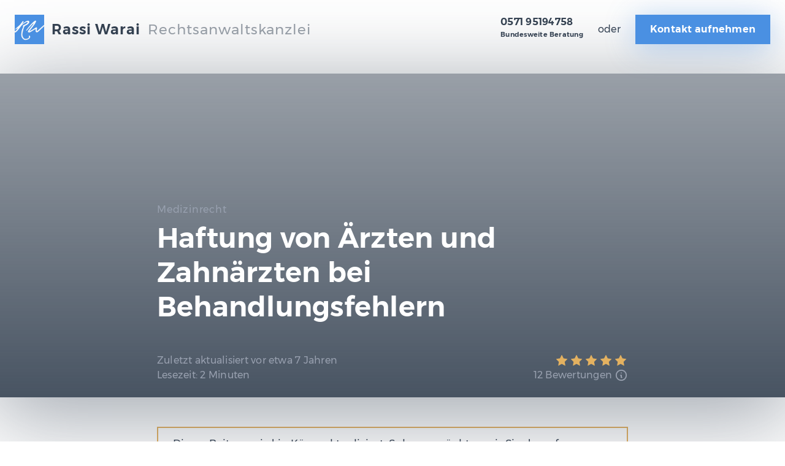

--- FILE ---
content_type: text/html; charset=UTF-8
request_url: https://rechtsanwaltskanzlei-warai.de/medizinrecht/haftung-von-aerzten-und-zahnaerzten-bei-behandlungsfehlern/
body_size: 9004
content:
<!doctype html>
<html lang="de-DE">
    <head>
  
  <meta charset="utf-8"> 
  <meta name="viewport" content="width=device-width, initial-scale=1, shrink-to-fit=no">

  <link rel="dns-prefetch" href="//uc.warai.de">

  <meta name="google-site-verification" content="IPsLjTqn4OKQ4M3cAaiqvfO6HTuIaEYofMtCFexlb7o" />

  
  <link href="https://rechtsanwaltskanzlei-warai.de/app/themes/warai/dist/images/icons/apple-touch-icon_a135c27a.png" rel="apple-touch-icon" />
  <link href="https://rechtsanwaltskanzlei-warai.de/app/themes/warai/dist/images/icons/apple-touch-icon-152x152_bd2476c2.png" rel="apple-touch-icon" sizes="152x152" />
  <link href="https://rechtsanwaltskanzlei-warai.de/app/themes/warai/dist/images/icons/apple-touch-icon-167x167_b7a55b81.png" rel="apple-touch-icon" sizes="167x167" />
  <link href="https://rechtsanwaltskanzlei-warai.de/app/themes/warai/dist/images/icons/apple-touch-icon-180x180_36f35e1a.png" rel="apple-touch-icon" sizes="180x180" />
  <link href="https://rechtsanwaltskanzlei-warai.de/app/themes/warai/dist/images/icons/icon-hires_589e62d2.png" rel="icon" sizes="192x192" />
  <link href="https://rechtsanwaltskanzlei-warai.de/app/themes/warai/dist/images/icons/icon-normal_6af115ad.png" rel="icon" sizes="128x128" />
  
  

  <meta name='robots' content='max-image-preview:large' />
<style id='global-styles-inline-css' type='text/css'>
body{--wp--preset--color--black: #000000;--wp--preset--color--cyan-bluish-gray: #abb8c3;--wp--preset--color--white: #ffffff;--wp--preset--color--pale-pink: #f78da7;--wp--preset--color--vivid-red: #cf2e2e;--wp--preset--color--luminous-vivid-orange: #ff6900;--wp--preset--color--luminous-vivid-amber: #fcb900;--wp--preset--color--light-green-cyan: #7bdcb5;--wp--preset--color--vivid-green-cyan: #00d084;--wp--preset--color--pale-cyan-blue: #8ed1fc;--wp--preset--color--vivid-cyan-blue: #0693e3;--wp--preset--color--vivid-purple: #9b51e0;--wp--preset--gradient--vivid-cyan-blue-to-vivid-purple: linear-gradient(135deg,rgba(6,147,227,1) 0%,rgb(155,81,224) 100%);--wp--preset--gradient--light-green-cyan-to-vivid-green-cyan: linear-gradient(135deg,rgb(122,220,180) 0%,rgb(0,208,130) 100%);--wp--preset--gradient--luminous-vivid-amber-to-luminous-vivid-orange: linear-gradient(135deg,rgba(252,185,0,1) 0%,rgba(255,105,0,1) 100%);--wp--preset--gradient--luminous-vivid-orange-to-vivid-red: linear-gradient(135deg,rgba(255,105,0,1) 0%,rgb(207,46,46) 100%);--wp--preset--gradient--very-light-gray-to-cyan-bluish-gray: linear-gradient(135deg,rgb(238,238,238) 0%,rgb(169,184,195) 100%);--wp--preset--gradient--cool-to-warm-spectrum: linear-gradient(135deg,rgb(74,234,220) 0%,rgb(151,120,209) 20%,rgb(207,42,186) 40%,rgb(238,44,130) 60%,rgb(251,105,98) 80%,rgb(254,248,76) 100%);--wp--preset--gradient--blush-light-purple: linear-gradient(135deg,rgb(255,206,236) 0%,rgb(152,150,240) 100%);--wp--preset--gradient--blush-bordeaux: linear-gradient(135deg,rgb(254,205,165) 0%,rgb(254,45,45) 50%,rgb(107,0,62) 100%);--wp--preset--gradient--luminous-dusk: linear-gradient(135deg,rgb(255,203,112) 0%,rgb(199,81,192) 50%,rgb(65,88,208) 100%);--wp--preset--gradient--pale-ocean: linear-gradient(135deg,rgb(255,245,203) 0%,rgb(182,227,212) 50%,rgb(51,167,181) 100%);--wp--preset--gradient--electric-grass: linear-gradient(135deg,rgb(202,248,128) 0%,rgb(113,206,126) 100%);--wp--preset--gradient--midnight: linear-gradient(135deg,rgb(2,3,129) 0%,rgb(40,116,252) 100%);--wp--preset--duotone--dark-grayscale: url('#wp-duotone-dark-grayscale');--wp--preset--duotone--grayscale: url('#wp-duotone-grayscale');--wp--preset--duotone--purple-yellow: url('#wp-duotone-purple-yellow');--wp--preset--duotone--blue-red: url('#wp-duotone-blue-red');--wp--preset--duotone--midnight: url('#wp-duotone-midnight');--wp--preset--duotone--magenta-yellow: url('#wp-duotone-magenta-yellow');--wp--preset--duotone--purple-green: url('#wp-duotone-purple-green');--wp--preset--duotone--blue-orange: url('#wp-duotone-blue-orange');--wp--preset--font-size--small: 13px;--wp--preset--font-size--medium: 20px;--wp--preset--font-size--large: 36px;--wp--preset--font-size--x-large: 42px;}.has-black-color{color: var(--wp--preset--color--black) !important;}.has-cyan-bluish-gray-color{color: var(--wp--preset--color--cyan-bluish-gray) !important;}.has-white-color{color: var(--wp--preset--color--white) !important;}.has-pale-pink-color{color: var(--wp--preset--color--pale-pink) !important;}.has-vivid-red-color{color: var(--wp--preset--color--vivid-red) !important;}.has-luminous-vivid-orange-color{color: var(--wp--preset--color--luminous-vivid-orange) !important;}.has-luminous-vivid-amber-color{color: var(--wp--preset--color--luminous-vivid-amber) !important;}.has-light-green-cyan-color{color: var(--wp--preset--color--light-green-cyan) !important;}.has-vivid-green-cyan-color{color: var(--wp--preset--color--vivid-green-cyan) !important;}.has-pale-cyan-blue-color{color: var(--wp--preset--color--pale-cyan-blue) !important;}.has-vivid-cyan-blue-color{color: var(--wp--preset--color--vivid-cyan-blue) !important;}.has-vivid-purple-color{color: var(--wp--preset--color--vivid-purple) !important;}.has-black-background-color{background-color: var(--wp--preset--color--black) !important;}.has-cyan-bluish-gray-background-color{background-color: var(--wp--preset--color--cyan-bluish-gray) !important;}.has-white-background-color{background-color: var(--wp--preset--color--white) !important;}.has-pale-pink-background-color{background-color: var(--wp--preset--color--pale-pink) !important;}.has-vivid-red-background-color{background-color: var(--wp--preset--color--vivid-red) !important;}.has-luminous-vivid-orange-background-color{background-color: var(--wp--preset--color--luminous-vivid-orange) !important;}.has-luminous-vivid-amber-background-color{background-color: var(--wp--preset--color--luminous-vivid-amber) !important;}.has-light-green-cyan-background-color{background-color: var(--wp--preset--color--light-green-cyan) !important;}.has-vivid-green-cyan-background-color{background-color: var(--wp--preset--color--vivid-green-cyan) !important;}.has-pale-cyan-blue-background-color{background-color: var(--wp--preset--color--pale-cyan-blue) !important;}.has-vivid-cyan-blue-background-color{background-color: var(--wp--preset--color--vivid-cyan-blue) !important;}.has-vivid-purple-background-color{background-color: var(--wp--preset--color--vivid-purple) !important;}.has-black-border-color{border-color: var(--wp--preset--color--black) !important;}.has-cyan-bluish-gray-border-color{border-color: var(--wp--preset--color--cyan-bluish-gray) !important;}.has-white-border-color{border-color: var(--wp--preset--color--white) !important;}.has-pale-pink-border-color{border-color: var(--wp--preset--color--pale-pink) !important;}.has-vivid-red-border-color{border-color: var(--wp--preset--color--vivid-red) !important;}.has-luminous-vivid-orange-border-color{border-color: var(--wp--preset--color--luminous-vivid-orange) !important;}.has-luminous-vivid-amber-border-color{border-color: var(--wp--preset--color--luminous-vivid-amber) !important;}.has-light-green-cyan-border-color{border-color: var(--wp--preset--color--light-green-cyan) !important;}.has-vivid-green-cyan-border-color{border-color: var(--wp--preset--color--vivid-green-cyan) !important;}.has-pale-cyan-blue-border-color{border-color: var(--wp--preset--color--pale-cyan-blue) !important;}.has-vivid-cyan-blue-border-color{border-color: var(--wp--preset--color--vivid-cyan-blue) !important;}.has-vivid-purple-border-color{border-color: var(--wp--preset--color--vivid-purple) !important;}.has-vivid-cyan-blue-to-vivid-purple-gradient-background{background: var(--wp--preset--gradient--vivid-cyan-blue-to-vivid-purple) !important;}.has-light-green-cyan-to-vivid-green-cyan-gradient-background{background: var(--wp--preset--gradient--light-green-cyan-to-vivid-green-cyan) !important;}.has-luminous-vivid-amber-to-luminous-vivid-orange-gradient-background{background: var(--wp--preset--gradient--luminous-vivid-amber-to-luminous-vivid-orange) !important;}.has-luminous-vivid-orange-to-vivid-red-gradient-background{background: var(--wp--preset--gradient--luminous-vivid-orange-to-vivid-red) !important;}.has-very-light-gray-to-cyan-bluish-gray-gradient-background{background: var(--wp--preset--gradient--very-light-gray-to-cyan-bluish-gray) !important;}.has-cool-to-warm-spectrum-gradient-background{background: var(--wp--preset--gradient--cool-to-warm-spectrum) !important;}.has-blush-light-purple-gradient-background{background: var(--wp--preset--gradient--blush-light-purple) !important;}.has-blush-bordeaux-gradient-background{background: var(--wp--preset--gradient--blush-bordeaux) !important;}.has-luminous-dusk-gradient-background{background: var(--wp--preset--gradient--luminous-dusk) !important;}.has-pale-ocean-gradient-background{background: var(--wp--preset--gradient--pale-ocean) !important;}.has-electric-grass-gradient-background{background: var(--wp--preset--gradient--electric-grass) !important;}.has-midnight-gradient-background{background: var(--wp--preset--gradient--midnight) !important;}.has-small-font-size{font-size: var(--wp--preset--font-size--small) !important;}.has-medium-font-size{font-size: var(--wp--preset--font-size--medium) !important;}.has-large-font-size{font-size: var(--wp--preset--font-size--large) !important;}.has-x-large-font-size{font-size: var(--wp--preset--font-size--x-large) !important;}
</style>
<link rel="stylesheet" href="/app/themes/warai/dist/styles/main_8d6ebee3.css">
<link rel="canonical" href="https://rechtsanwaltskanzlei-warai.de/medizinrecht/haftung-von-aerzten-und-zahnaerzten-bei-behandlungsfehlern/" />
<link rel="alternate" type="application/rss+xml" title="RSS" href="https://rechtsanwaltskanzlei-warai.de/rsslatest.xml" />
  
  <meta content="Rechtsanwaltskanzlei Rassi Warai" name="author">

  
  
  
  <title>Haftung von Ärzten und Zahnärzten bei Behandlungsfehlern</title>
  <meta name="title" content="Haftung von Ärzten und Zahnärzten bei Behandlungsfehlern">
  <meta name="description" content="">
  
  
  <meta http-equiv="x-ua-compatible" content="ie=edge">
  <meta content="no" name="msapplication-tap-highlight">
  <meta content="black" name="msapplication-TileColor">  

  
  <meta content="Rassi Warai" name="apple-mobile-web-app-title">
  <meta content="yes" name="apple-mobile-web-app-capable">
  <meta content="black" name="apple-mobile-web-app-status-bar-style">

  
  <meta content="Rassi Warai" name="application-name">
  <meta content="yes" name="mobile-web-app-capable">
  <link href="https://plus.google.com/+Rechtsanwaltskanzlei-waraiDe" rel="publisher">
  
  
  <meta content="Haftung von Ärzten und Zahnärzten bei Behandlungsfehlern" property="og:title">

    <meta content="article" property="og:type">
  <meta property="article:published_time" content="2013-08-21T20:21:28+02:00">
  <meta property="article:modified_time" content="2018-11-28T14:20:16+02:00">
  <meta property="article:author" content="
      Markus Rassi Warai      ">
  <meta property="article:section" content="Medizinrecht">
  
  <meta content="https://rechtsanwaltskanzlei-warai.de/medizinrecht/haftung-von-aerzten-und-zahnaerzten-bei-behandlungsfehlern/" property="og:url">
  
  <meta content="" property="og:image">
  <meta content="" property="og:description">
  <meta content="Rassi Warai" property="og:site_name">
  <meta content="de_DE" property="og:locale">

  
  
  <meta content="summary_large_image" property="twitter:card">
  <meta content="@RassiWarai" name="twitter:creator">
  <meta content="@RassiWarai" name="twitter:site">  
  <meta content="Haftung von Ärzten und Zahnärzten bei Behandlungsfehlern" property="twitter:title">
  <meta content="" name="twitter:description">

  <meta content="https://rechtsanwaltskanzlei-warai.de/medizinrecht/haftung-von-aerzten-und-zahnaerzten-bei-behandlungsfehlern/" name="twitter:url">
  <meta content="" name="twitter:image">

   

  
  <script>
    var _paq = _paq || [];
    _paq.push(['disableCookies']);
    _paq.push(['trackPageView']);
    _paq.push(['enableLinkTracking']);
    _paq.push(['enableHeartBeatTimer']);
    _paq.push(['enableJSErrorTracking']);
    (function() {
      var u="//stats.warai.de/";
      _paq.push(['setTrackerUrl', u+'piwik.php']);
      _paq.push(['setSiteId', '1']);
      var d=document, g=d.createElement('script'), s=d.getElementsByTagName('script')[0];
      g.type='text/javascript'; g.async=true; g.defer=true; g.src=u+'piwik.js'; s.parentNode.insertBefore(g,s);
    })();
  </script>

</head>
  <body class="article haftung-von-aerzten-und-zahnaerzten-bei-behandlungsfehlern">
    <div id="app">

            <header>
      <div class="container header__container">
    <a class="logo" href="https://rechtsanwaltskanzlei-warai.de/" title="Zur Startseite wechseln" rel="home">
      
      <img src="https://rechtsanwaltskanzlei-warai.de/app/themes/warai/dist/images/logo_100a4cda.png" srcset="https://rechtsanwaltskanzlei-warai.de/app/themes/warai/dist/images/logo@2x_1689ab43.png 2x" alt="Rechtsanwaltskanzlei Rassi Warai" width="48" height="48">
      
              <span>Rassi Warai&nbsp; <span>Rechtsanwaltskanzlei</span></span>
          </a>
  
      <div class="cta">
      <div class="contact">
        <a href="tel:+4957195194758" title="Rechtsanwaltskanzlei Rassi Warai anrufen">
          0571 95194758
          <small>Bundesweite Beratung</small>
        </a>
      </div>
      <span>oder</span>
      <a role="button" title="Kontakt aufnehmen und Termin vereinbaren" class="btn primary header-button" @click.prevent="toggleModal('contact')">Kontakt aufnehmen</a>
    </div>
    </div>
</header>

      <main>
        
<div class="container">
       <article class="post-wrapper" id="main_article">
  <header class="hero_container" v-observe-visibility="articleHeaderVisibilityChanged">
          <span class="categories">
                                                <a class="categories__link" href="https://rechtsanwaltskanzlei-warai.de/medizinrecht/">Medizinrecht</a>
                            </span>
      <h1>Haftung von Ärzten und Zahnärzten bei Behandlungsfehlern</h1>
      <div>
        <div>
	<span>Zuletzt aktualisiert <timeago :datetime="`2018-11-28T14:20:16+02:00`"></timeago></span>
	
		<span>Lesezeit: <time class="reading" datetime="2m">2 Minuten</time></span> 
	</div>


<svg class="hidden">
  <symbol id="star" viewBox="0 0 19 19">
    <path d="M9.5 15l-5.87 3.1 1.13-6.55L0 6.9l6.57-.95L9.5 0l2.95 5.95 6.57.96-4.75 4.65 1.12 6.54" fill="#000" fill-rule="evenodd"></path>   
  </symbol>
</svg>

<div class="rating">
    <div class="stars" title="Durchschnittliche Bewertung dieses Artikels: 5">
                  <svg width="19" height="19" viewBox="0 0 19 19" class="star">
          <use xlink:href="#star" class="abc"></use>
        </svg>
                        <svg width="19" height="19" viewBox="0 0 19 19" class="star">
          <use xlink:href="#star" class="abc"></use>
        </svg>
                        <svg width="19" height="19" viewBox="0 0 19 19" class="star">
          <use xlink:href="#star" class="abc"></use>
        </svg>
                        <svg width="19" height="19" viewBox="0 0 19 19" class="star">
          <use xlink:href="#star" class="abc"></use>
        </svg>
                        <svg width="19" height="19" viewBox="0 0 19 19" class="star">
          <use xlink:href="#star" class="abc"></use>
        </svg>
            </div>
      <div>
      <span>12 Bewertungen</span>
      <button class="js_review-annotation-icon" title="Hinweis zu unseren Rezensionen">
        <svg fill="none" stroke="currentColor" viewBox="0 0 24 24" xmlns="http://www.w3.org/2000/svg"><path stroke-linecap="round" stroke-linejoin="round" stroke-width="2" d="M13 16h-1v-4h-1m1-4h.01M21 12a9 9 0 11-18 0 9 9 0 0118 0z"></path></svg>
      </button>
    </div>
  </div>      </div>
  </header>
  
  <div class="post">
    <aside class="sidebar sidebar--left">
      <div class="sidebar__content-wrapper sidebar__content-wrapper--sticky">
        <h5 class="sidebar__heading" v-if="tocenabled" v-cloak>Inhaltsverzeichnis</h5>
        <div id="toc"></div>
        <div class="sharing">
          <span>Teilen:</span>
          <a href="https://www.facebook.com/sharer.php?u=https://rechtsanwaltskanzlei-warai.de/medizinrecht/haftung-von-aerzten-und-zahnaerzten-bei-behandlungsfehlern/" title="Diesen Artikel bei Facebook teilen" target="_blank" rel="noopener">
            <img height="24" width="24" src="https://rechtsanwaltskanzlei-warai.de/app/themes/warai/dist/images/icons/facebook_649e327b.svg" alt="Facebook Icon" loading="lazy">
          </a>
          <a href="https://x.com/intent/tweet?url=https://rechtsanwaltskanzlei-warai.de/medizinrecht/haftung-von-aerzten-und-zahnaerzten-bei-behandlungsfehlern/&text=Haftung von Ärzten und Zahnärzten bei Behandlungsfehlern&via=rassiwarai" title="Diesen Artikel bei X teilen" target="_blank" rel="noopener">
            <img height="24" width="24" src="https://rechtsanwaltskanzlei-warai.de/app/themes/warai/dist/images/icons/x_dc3af57d.svg" alt="X Icon" loading="lazy">
          </a>
          <a href="https://reddit.com/submit?url=https://rechtsanwaltskanzlei-warai.de/medizinrecht/haftung-von-aerzten-und-zahnaerzten-bei-behandlungsfehlern/&title=Haftung von Ärzten und Zahnärzten bei Behandlungsfehlern" title="Diesen Artikel mit Reddit teilen" target="_blank" rel="noopener">
            <img height="24" width="24" src="https://rechtsanwaltskanzlei-warai.de/app/themes/warai/dist/images/icons/reddit_25c04603.svg" alt="Reddit Icon" loading="lazy">
          </a>
        </div>
      </div>
    </aside>
    <div class="content" id="post_content">
            <p class="notification notification__date">Dieser Beitrag wird in Kürze aktualisiert. Solange möchten wir Sie darauf hinweisen, dass einzelne Informationen in diesem Artikel veraltet sein könnten.</p>
            <h2 id="ein-blick-auf-die-rechtslage-nach-dem-inkrafttreten-des-patientenrechtegesetzes">Ein Blick auf die Rechtslage nach dem Inkrafttreten des Patientenrechtegesetzes</h2>
<p>Unterläuft einem Arzt oder Zahnarzt ein Behandlungsfehler, so kann dies für den Patienten weitreichende finanzielle Nachteile und gesundheitliche Beeinträchtigungen nach sich ziehen. Am 26. Februar dieses Jahres trat das Patientenrechtegesetz in Kraft, um die Rechte der Patienten zu stärken. Nachdem Patientenrechte über lange Zeit weitestgehend in einer von der Rechtsprechung beeinflussten Rechtsbildung geprägt wurden, war es an der Zeit für eine gesetzliche Kodifizierung.</p>
<p>Ein aus Sicht des Patienten wichtiger Aspekt; schließlich kann dieser nunmehr seine Rechte dem Gesetz entnehmen. Im Kern werden durch das Patientenrechtegesetz nunmehr u.a. die Anforderungen an die ärztliche Sorgfalt im Rahmen einer Behandlung sowie die Pflicht zur angemessenen Information und Aufklärung des Patienten vor dem geplanten Eingriff gesetzlich vorgegeben. Auch die Pflicht des Arztes eine Patientenakte samt hinreichender Dokumentation aller behandlungserheblichen Aspekte zu führen, fand Einkehr in das zweite Buch des Bürgerlichen Gesetzbuches. Ferner sah der Gesetzgeber einen Regelungsbedarf im Hinblick auf die Beweislast in Arzthaftungsprozessen. Auch dies ist aus Patientensicht durchaus zu begrüßen.</p>
<h3 id="vieles-bleibt-wie-bisher">Vieles bleibt wie bisher</h3>
<p>Es gab bereits vor dem Inkrafttreten des Gesetzes vereinzelte Kritik an dem Regelungsvorhaben. Aus Sicht einiger Kritiker gehen die Änderungen nicht weit genug – vieles bleibe aus Sicht der Kritiker so, wie es unter dem bereits zuvor geltenden Richterrecht in Arzthaftungsangelegenheiten gehandhabt wurde. Einige aktuelle Regelungen stünden in Bezug auf den Schutz des Patienten sogar dem bisweilen praktizierten Richterrecht nach.</p>
<p>Tatsächlich behandelt das Gesetz etwa das Thema der Beweiserleichterung im Schadensfalle &#8211; zum Unmut vieler Patienten &#8211; weitestgehend wie bisher. Grundsätzlich hat der Patient also &#8211; wie gehabt &#8211; den Behandlungsfehler und den Schaden sowie die Kausalität zwischen der Pflichtverletzung und dem Schadenseintritt zu beweisen. Beweiserleichterungen kommen dem Patienten nur unter groben Behandlungsfehlern eines Arztes zugute.</p>
<h3 id="dokumentationspflicht-des-arztes">Dokumentationspflicht des Arztes</h3>
<p>Da sich der Patient somit in den meisten Fällen in der Beweislast sieht, kommt er nicht umhin, von seinem Recht auf Einsicht in die Patientenakte Gebrauch zu machen. Denn aus den Behandlungsunterlagen kann der Patient zumeist Erkenntnisse über etwaige Säumnisse der ihn behandelnden Ärzte entnehmen.</p>
<p>Aus diesem Grunde hat der Gesetzgeber der Dokumentationspflicht des Arztes eine tragende Rolle zugesprochen und an ihre Verletzung weitreichende Konsequenzen geknüpft. Aus Patientensicht ist etwa erfreulich, dass wenn der Arzt eine medizinisch gebotene wesentliche Maßnahme nicht in der Patientenakte aufgezeichnet hat, die gesetzliche Vermutung gilt, dass der Arzt diese Maßnahme nicht vorgenommen hat.</p>
<h3 id="behandlungsfehlerverdacht-was-nun">Behandlungsfehlerverdacht – was nun?</h3>
<p>Viele Patienten stellt die Sichtung der Patientenakte auf etwaige Nachlässigkeiten vor Herausforderungen. Der Patient sollte das Augenmerk daher darauf legen, ob er nach dem anerkannten und gesicherten Stand der medizinischen Wissenschaft behandelt wurde und die jeweilige Behandlung so durchgeführt wurde, wie dies ein sorgfältig handelnder Facharzt tun würde. Als erste Ansprechpartner beim Behandlungsfehlerverdacht können sich hier Ärzte des Vertrauens, die Krankenkassen oder mit Arzthaftungsangelegenheiten vertraute Anwälte empfehlen.</p>
    </div>
    <aside class="sidebar sidebar--right" id="sidebar-right">
          </aside>
  </div>
  <footer class="article-footer">
    <div class="smallprint">
      <small>Lizenz: <a rel="license nofollow" href="https://creativecommons.org/licenses/by/3.0/de/deed.de" target="_blank" rel="noopener">CC BY 3.0 DE</a></small>
      <small>Ursprünglich veröffentlicht am <time itemprop="datePublished" content="2013-08-21T20:21:28+02:00" datetime="2013-08-21T20:21:28+02:00">21. August 2013</time></small>
      <small>Zuletzt aktualisiert am <time class="updated" itemprop="dateModified" content="2018-11-28T14:20:16+02:00" datetime="2018-11-28T14:20:16+02:00">28. November 2018</time></small>
    </div>
    <div class="vote">
<transition name="fade">
  <span v-if="justVoted" v-cloak>Vielen Dank für Ihre Bewertung!</span>
  <div v-else v-cloak>
    <span>
      War dieser Artikel hilfreich?
      <button class="js_review-annotation-icon" title="Hinweis zu unseren Rezensionen">
        <svg fill="none" stroke="currentColor" viewBox="0 0 24 24" xmlns="http://www.w3.org/2000/svg"><path stroke-linecap="round" stroke-linejoin="round" stroke-width="2" d="M13 16h-1v-4h-1m1-4h.01M21 12a9 9 0 11-18 0 9 9 0 0118 0z"></path></svg>
      </button>
    </span>
    <div>
      <button class="btn secondary upvote" @click="vote('up')">
        <img height="24" width="24" data-src="https://rechtsanwaltskanzlei-warai.de/app/themes/warai/dist/images/icons/thumb_be664ced.svg" alt="Daumen hoch - Dieser Beitrag gefällt mir">
        <span>12</span>
      </button>
      <button class="btn secondary downvote" @click="vote('down')">
        <img style="margin: 0;" height="24" width="24" data-src="https://rechtsanwaltskanzlei-warai.de/app/themes/warai/dist/images/icons/thumb_be664ced.svg" alt="Daumen nach unten - Dieser Beitrag könnte besser sein">
        
      </button>
    </div>
  </div>
</transition>
</div>        <div>
            <address>
        <a href="" rel="author">
          <img alt='Markus Rassi Warai, Autor dieses Fachbeitrags' src='https://rechtsanwaltskanzlei-warai.de/app/uploads/Rechtsanwalt_Markus_Rassi_Warai-1-72x72.jpg' srcset='https://rechtsanwaltskanzlei-warai.de/app/uploads/Rechtsanwalt_Markus_Rassi_Warai-1-144x144.jpg 2x' class='avatar avatar-72 photo' height='72' width='72' loading='lazy'/>          <div>
            <h4>Markus Rassi Warai</h4>
            <span>Rechtsanwalt</span>
          </div>
        </a>
      </address>
        </div>
    




  </footer>
  
</article>
<transition name="fade">
  <a href="#chat" @click="contact()" v-cloak v-if="chatBtnVisible" id="chatButton" class="btn extra chat-cta">
    Chat starten
  </a>
</transition>
    
</div>

<aside class="articles">
  <div class="container">
    <header class="section__header">
              <h2>Das könnte Sie auch interessieren:</h2>
          </header>
    <div class="articles-wrapper">
                      <article class="article-thumbnail">
          <a href="https://rechtsanwaltskanzlei-warai.de/auto/gebrauchtes-nutzfahrzeug-gekauft-defekt-ruecktritt-vom-kaufvertrag/">
            <h3>Gebrauchtes Nutzfahrzeug gekauft &#8211; defekt &#8211; Rücktritt vom Kaufvertrag</h3>
            <blockquote cite="https://rechtsanwaltskanzlei-warai.de/auto/gebrauchtes-nutzfahrzeug-gekauft-defekt-ruecktritt-vom-kaufvertrag/">
              Besonderheiten bei (gewerblichen und privaten) Nutzfahrzeughandel und -verkauf (inkl. Geltendmachung von Mängeln, Rücktritt und Checkliste)
            </blockquote>
            <footer>
              <div>
                
                <div class="rating">
    <div class="stars" title="Durchschnittliche Bewertung dieses Artikels: 5">
                  <svg width="19" height="19" viewBox="0 0 19 19" class="star">
          <use xlink:href="#star" class="abc"></use>
        </svg>
                        <svg width="19" height="19" viewBox="0 0 19 19" class="star">
          <use xlink:href="#star" class="abc"></use>
        </svg>
                        <svg width="19" height="19" viewBox="0 0 19 19" class="star">
          <use xlink:href="#star" class="abc"></use>
        </svg>
                        <svg width="19" height="19" viewBox="0 0 19 19" class="star">
          <use xlink:href="#star" class="abc"></use>
        </svg>
                        <svg width="19" height="19" viewBox="0 0 19 19" class="star">
          <use xlink:href="#star" class="abc"></use>
        </svg>
            </div>
    <button class="js_review-annotation-icon" title="Hinweis zu unseren Rezensionen">
    <svg fill="none" stroke="currentColor" viewBox="0 0 24 24" xmlns="http://www.w3.org/2000/svg"><path stroke-linecap="round" stroke-linejoin="round" stroke-width="2" d="M13 16h-1v-4h-1m1-4h.01M21 12a9 9 0 11-18 0 9 9 0 0118 0z"></path></svg>
  </button>
  </div>              </div>
            </footer>
          </a>
        </article>
                      <article class="article-thumbnail">
          <a href="https://rechtsanwaltskanzlei-warai.de/auto/beim-oldtimer-kauf-betrogen-wie-komme-ich-als-kaeufer-zu-meinem-recht/">
            <h3>Beim Oldtimer-Kauf betrogen – wie komme ich als Käufer zu meinem Recht</h3>
            <blockquote cite="https://rechtsanwaltskanzlei-warai.de/auto/beim-oldtimer-kauf-betrogen-wie-komme-ich-als-kaeufer-zu-meinem-recht/">
              Sie haben jüngst einen Oldtimer erworben und mussten im Nachhinein nun ernüchternd feststellen, dass der Oldtimer-Verkäufer Sie über den Tisch gezogen hat. Eine schlampige Restaurierung,…
            </blockquote>
            <footer>
              <div>
                
                <div class="rating">
    <div class="stars" title="Durchschnittliche Bewertung dieses Artikels: 5">
                  <svg width="19" height="19" viewBox="0 0 19 19" class="star">
          <use xlink:href="#star" class="abc"></use>
        </svg>
                        <svg width="19" height="19" viewBox="0 0 19 19" class="star">
          <use xlink:href="#star" class="abc"></use>
        </svg>
                        <svg width="19" height="19" viewBox="0 0 19 19" class="star">
          <use xlink:href="#star" class="abc"></use>
        </svg>
                        <svg width="19" height="19" viewBox="0 0 19 19" class="star">
          <use xlink:href="#star" class="abc"></use>
        </svg>
                        <svg width="19" height="19" viewBox="0 0 19 19" class="star">
          <use xlink:href="#star" class="abc"></use>
        </svg>
            </div>
    <button class="js_review-annotation-icon" title="Hinweis zu unseren Rezensionen">
    <svg fill="none" stroke="currentColor" viewBox="0 0 24 24" xmlns="http://www.w3.org/2000/svg"><path stroke-linecap="round" stroke-linejoin="round" stroke-width="2" d="M13 16h-1v-4h-1m1-4h.01M21 12a9 9 0 11-18 0 9 9 0 0118 0z"></path></svg>
  </button>
  </div>              </div>
            </footer>
          </a>
        </article>
                      <article class="article-thumbnail">
          <a href="https://rechtsanwaltskanzlei-warai.de/abzocke/klage-gegen-online-coach/">
            <h3>Klage gegen Online-Coach</h3>
            <blockquote cite="https://rechtsanwaltskanzlei-warai.de/abzocke/klage-gegen-online-coach/">
              Sind auch Sie auf einen selbsternannten Online-Coach hereingefallen und haben einen Vertrag über ein teures Online-Coaching abgeschlossen? Hat man auch Sie mit Versprechungen und Zusagen…
            </blockquote>
            <footer>
              <div>
                
                <div class="rating">
    <div class="stars" title="Durchschnittliche Bewertung dieses Artikels: 4.2">
                  <svg width="19" height="19" viewBox="0 0 19 19" class="star">
          <use xlink:href="#star" class="abc"></use>
        </svg>
                        <svg width="19" height="19" viewBox="0 0 19 19" class="star">
          <use xlink:href="#star" class="abc"></use>
        </svg>
                        <svg width="19" height="19" viewBox="0 0 19 19" class="star">
          <use xlink:href="#star" class="abc"></use>
        </svg>
                        <svg width="19" height="19" viewBox="0 0 19 19" class="star">
          <use xlink:href="#star" class="abc"></use>
        </svg>
                                  <svg width="19" height="19" viewBox="0 0 19 19" class="star half">
            <defs>
              <linearGradient id="MyGradient">
                <stop offset="0%" stop-color="#e3b160" />
                <stop offset="50%" stop-color="#e3b160" />
                <stop offset="51%" stop-color="rgba(227, 177, 96, 0.25)" />
                <stop offset="100%" stop-color="rgba(227, 177, 96, 0.25)" />
              </linearGradient>
            </defs>
            <use xlink:href="#star" class="abc"></use>
          </svg>
                    </div>
    <button class="js_review-annotation-icon" title="Hinweis zu unseren Rezensionen">
    <svg fill="none" stroke="currentColor" viewBox="0 0 24 24" xmlns="http://www.w3.org/2000/svg"><path stroke-linecap="round" stroke-linejoin="round" stroke-width="2" d="M13 16h-1v-4h-1m1-4h.01M21 12a9 9 0 11-18 0 9 9 0 0118 0z"></path></svg>
  </button>
  </div>              </div>
            </footer>
          </a>
        </article>
          </div>
  </div>
</aside>


      </main>

            <transition name="modal">
  <contact v-if="modals.contact" @close="contact()"></contact>
</transition>




<footer class="footer" v-observe-visibility="articleFooterVisibilityChanged">
  <div class="container">
    <a class="logo" href="https://rechtsanwaltskanzlei-warai.de/" title="Zur Startseite wechseln" rel="home">
      <img src="https://rechtsanwaltskanzlei-warai.de/app/themes/warai/dist/images/logo_100a4cda.png" srcset="https://rechtsanwaltskanzlei-warai.de/app/themes/warai/dist/images/logo@2x_1689ab43.png 2x" alt="Bildmarke der Rechtsanwaltskanzlei Rassi Warai" width="48" height="48">
      Rassi Warai
    </a>
    <div class="cta">
      <div class="contact">
        <a href="tel:+4957195194758" title="Rechtsanwaltskanzlei Rassi Warai anrufen">
          0571 95194758
          <small>Mo. - Fr. 8:00 - 20:00 Uhr</small>
        </a>
      </div>
      <span>oder</span>
      <button class="btn primary" @click.prevent="toggleModal('contact')">Kontakt aufnehmen</button>
    </div>
  </div>
  <div class="container">
    <div>
      <h5>Kanzleisitz</h5>
        <span>Rechtsanwaltskanzlei Rassi Warai</span>
        <span>Viktoriastraße 36</span>
        <span>32423 Minden</span>
        <span>Nordrhein-Westfalen</span>
        <span>Deutschland</span>
        <a href="https://www.google.de/maps?cid=14318425041465489297" target="_blank" rel="noopener" class="→ open__map">Karte öffnen</a>
    </div>
    <div>
      <h5>Geschäftszeiten</h5>
      <h6>Kanzlei</h6>
      <span>Montag - Freitag</span>
      <span><time>8:00</time> - <time>20:00</time> Uhr</span>
      <h6>Telefon & Chat</h6>
      <span>Montag - Freitag</span>
      <span><time>8:00</time> - <time>20:00</time> Uhr</span>
    </div>
    <nav class="footer-menu">
      <h5>Menü</h5>
      <a class="footer-menu__link" href="/gegnerliste/">Gegnerliste</a>
      <a class="footer-menu__link" href="/kosten/">Kosten</a>
      <a class="footer-menu__link" href="mailto:pr@warai.de">Pressekontakt</a>
      <a class="footer-menu__link" href="/livechat/">Live-Chat</a>
      
      
    </nav>
    <nav class="footer-menu">
      <h5>Themen</h5>
      <a class="footer-menu__link" href="/patentrecht/">Patentrecht</a>
      <a class="footer-menu__link" href="/designrecht/">Designrecht</a>
      <a class="footer-menu__link" href="/startups/">Startups</a>
      
      
      
    </nav>
          </div>
  <div class="container">

    <nav class="footer-credits">
      
      <a class="footer-credits__link" href="/datenschutzerklaerung/">Datenschutzerklärung</a>
      
      <a class="footer-credits__link" href="/tools/korrespondenz/">Korrespondenz</a>
      
      <a class="footer-credits__link" href="/impressum/">Impressum</a>
      <span class="footer-social">
        <a class="footer-social__link" href="https://www.facebook.com/rassi.warai" title="Besuche unsere Facebook Seite" target="_blank" rel="noopener">
          <img height="24" width="24" src="https://rechtsanwaltskanzlei-warai.de/app/themes/warai/dist/images/icons/facebook_649e327b.svg" alt="Facebook Icon" loading="lazy">
        </a>
        <a class="footer-social__link" href="https://x.com/RassiWarai" title="Unsere Nachrichten auf X ansehen" target="_blank" rel="noopener">
          <img height="24" width="24" src="https://rechtsanwaltskanzlei-warai.de/app/themes/warai/dist/images/icons/x_dc3af57d.svg" alt="X Icon" loading="lazy">
        </a>
        <a class="footer-social__link" href="https://www.youtube.com/user/rassiwarai/?sub_confirmation=1" title="Zu unserem YouTube Kanal wechseln" target="_blank" rel="noopener">
          <img height="24" width="24" src="https://rechtsanwaltskanzlei-warai.de/app/themes/warai/dist/images/icons/youtube--24_8181a75e.svg" alt="YouTube Icon" loading="lazy">
        </a>
      </span>
    </nav>
  </div>
</footer>

 

 

    </div>

    <script type='text/javascript' id='sage/main.js-js-extra'>
/* <![CDATA[ */
var php_vars = {"ajax_url":"https:\/\/rechtsanwaltskanzlei-warai.de\/wp\/wp-admin\/admin-ajax.php","nonce":"7fed70d992","id":"4468","post":"1"};
/* ]]> */
</script>
<script src="/app/themes/warai/dist/scripts/main_8d6ebee3.js" async="async" id="sage/main.js-js"></script>
    <script type="application/ld+json">

{
  "@context": "http://schema.org",
  "@graph":
  [
        {
      "@type": "BlogPosting",
      "@id": "https://rechtsanwaltskanzlei-warai.de/medizinrecht/haftung-von-aerzten-und-zahnaerzten-bei-behandlungsfehlern/#post",
      "headline": "Haftung von Ärzten und Zahnärzten bei Behandlungsfehlern",
      "description": "Ein Blick auf die Rechtslage nach dem Inkrafttreten des Patientenrechtegesetzes Unterläuft einem Arzt oder Zahnarzt ein Behandlungsfehler, so kann dies für den Patienten weitreichende finanzielle…",
      "datePublished": "2013-08-21T20:21:28+02:00",
      "dateModified": "2018-11-28T14:20:16+02:00",
      "url": "https://rechtsanwaltskanzlei-warai.de/medizinrecht/haftung-von-aerzten-und-zahnaerzten-bei-behandlungsfehlern/",
      "mainEntityOfPage": "https://rechtsanwaltskanzlei-warai.de/medizinrecht/haftung-von-aerzten-und-zahnaerzten-bei-behandlungsfehlern/",
      "author": 
            [
            {
        "@type": "Person",
        "@id": "https://rechtsanwaltskanzlei-warai.de/team/#Markus+Rassi+Warai",
        "name": "Markus Rassi Warai"
      }      
            ],
      
      
      

      "image": [
        "https://rechtsanwaltskanzlei-warai.de",
        "https://rechtsanwaltskanzlei-warai.de",
        "https://rechtsanwaltskanzlei-warai.de"
      ],
    
      "publisher": {
        "@type": "Organization",
        "@id": "https://www.rechtsanwaltskanzlei-warai.de/#org"
      }
    },
    {
      "@type": "Product",
      "name": "Rechtsberatung zum Thema: Haftung von Ärzten und Zahnärzten bei Behandlungsfehlern",
      "description": "Rechtliche Beratung und Vertretung (gerichtlich und außergerichtlich) zum Thema: Haftung von Ärzten und Zahnärzten bei Behandlungsfehlern. Ein Blick auf die Rechtslage nach dem Inkrafttreten des Patientenrechtegesetzes Unterläuft einem Arzt oder Zahnarzt ein Behandlungsfehler, so kann dies für den Patienten weitreichende finanzielle…",
      "image": [
        "https://rechtsanwaltskanzlei-warai.de/app/uploads/rassi_warai_rechtsanwaelte-1024x528.jpg",
        "https://rechtsanwaltskanzlei-warai.de/app/uploads/rassi_warai_rechtsanwaelte-1024x528.jpg",
        "https://rechtsanwaltskanzlei-warai.de/app/uploads/rassi_warai_rechtsanwaelte-1024x528.jpg"
       ],
      "brand": {
        "@type": "LegalService",
        "@id": "https://www.rechtsanwaltskanzlei-warai.de/#org",
        "name": "Rassi Warai",
        "logo": {
          "@type": "ImageObject",
          "url": "https://rechtsanwaltskanzlei-warai.de/app/themes/warai/dist/images/logo_1024w_68397356.png"
        },
        "image": "https://rechtsanwaltskanzlei-warai.de/app/uploads/rassi_warai_rechtsanwaelte.jpg",
        "address": {
          "@type": "PostalAddress",
          "streetAddress": "Viktoriastraße 36",
          "addressLocality": "Minden",
          "addressRegion": "Nordrhein-Westfalen",
          "postalCode": "32423",
          "addressCountry": "Germany"
        },
        "telephone": "+4957195194758",
        "priceRange": "$$$"
      },
            "aggregateRating": {
        "@type": "AggregateRating",
        "@id": "https://rechtsanwaltskanzlei-warai.de/medizinrecht/haftung-von-aerzten-und-zahnaerzten-bei-behandlungsfehlern/#rating"
      },
      "review": [
                  {
            "@type": "Review",
            "reviewRating": {
              "@type": "Rating",
                            "ratingValue": "5"
                          },
            "author": {
              "@type": "Person",
              "name": "Anonymous"
            }
          }
                    ,
                            {
            "@type": "Review",
            "reviewRating": {
              "@type": "Rating",
                            "ratingValue": "5"
                          },
            "author": {
              "@type": "Person",
              "name": "Anonymous"
            }
          }
                    ,
                            {
            "@type": "Review",
            "reviewRating": {
              "@type": "Rating",
                            "ratingValue": "5"
                          },
            "author": {
              "@type": "Person",
              "name": "Anonymous"
            }
          }
                    ,
                            {
            "@type": "Review",
            "reviewRating": {
              "@type": "Rating",
                            "ratingValue": "5"
                          },
            "author": {
              "@type": "Person",
              "name": "Anonymous"
            }
          }
                    ,
                            {
            "@type": "Review",
            "reviewRating": {
              "@type": "Rating",
                            "ratingValue": "5"
                          },
            "author": {
              "@type": "Person",
              "name": "Anonymous"
            }
          }
                    ,
                            {
            "@type": "Review",
            "reviewRating": {
              "@type": "Rating",
                            "ratingValue": "5"
                          },
            "author": {
              "@type": "Person",
              "name": "Anonymous"
            }
          }
                    ,
                            {
            "@type": "Review",
            "reviewRating": {
              "@type": "Rating",
                            "ratingValue": "5"
                          },
            "author": {
              "@type": "Person",
              "name": "Anonymous"
            }
          }
                    ,
                            {
            "@type": "Review",
            "reviewRating": {
              "@type": "Rating",
                            "ratingValue": "5"
                          },
            "author": {
              "@type": "Person",
              "name": "Anonymous"
            }
          }
                    ,
                            {
            "@type": "Review",
            "reviewRating": {
              "@type": "Rating",
                            "ratingValue": "5"
                          },
            "author": {
              "@type": "Person",
              "name": "Anonymous"
            }
          }
                    ,
                            {
            "@type": "Review",
            "reviewRating": {
              "@type": "Rating",
                            "ratingValue": "5"
                          },
            "author": {
              "@type": "Person",
              "name": "Anonymous"
            }
          }
                    ,
                            {
            "@type": "Review",
            "reviewRating": {
              "@type": "Rating",
                            "ratingValue": "5"
                          },
            "author": {
              "@type": "Person",
              "name": "Anonymous"
            }
          }
                    ,
                            {
            "@type": "Review",
            "reviewRating": {
              "@type": "Rating",
                            "ratingValue": "5"
                          },
            "author": {
              "@type": "Person",
              "name": "Anonymous"
            }
          }
                        ],
                  
      "sku": "RW-SKU-Medizinrecht-4468",
      "mpn": "RW-MPN-Medizinrecht-Haftung von Ärzten und Zahnärzten bei Behandlungsfehlern"
    },
                {
      "@type": "AggregateRating",
      "@id": "https://rechtsanwaltskanzlei-warai.de/medizinrecht/haftung-von-aerzten-und-zahnaerzten-bei-behandlungsfehlern/#rating",
      "ratingValue": "5",
      "reviewCount": "12",
      "bestRating": "5",
      "worstRating": "1"
    },
        {
      "@type": "WebPage",
            "@id": "https://rechtsanwaltskanzlei-warai.de/medizinrecht/haftung-von-aerzten-und-zahnaerzten-bei-behandlungsfehlern/",
      "name": "Haftung von Ärzten und Zahnärzten bei Behandlungsfehlern",
                        "isPartOf": {
        "@type": "WebSite",
        "@id": "https://www.rechtsanwaltskanzlei-warai.de/#site"
      }
      ,
      "primaryImageOfPage": {
        "@type": "ImageObject",
        "url": "https://rechtsanwaltskanzlei-warai.de",
        "representativeOfPage": true,
        "thumbnail": "https://rechtsanwaltskanzlei-warai.de"
      }
                }
  ]
}
</script>
  </body>
</html>


--- FILE ---
content_type: text/css
request_url: https://rechtsanwaltskanzlei-warai.de/app/themes/warai/dist/styles/main_8d6ebee3.css
body_size: 26909
content:
.large-tablet-up{display:none}@media (min-width:768px){.large-tablet-up{display:block}}.container{padding:1.5rem;max-width:1440px;margin:0 auto;-webkit-box-sizing:border-box;box-sizing:border-box;position:relative}@media (min-width:768px){.container{padding:3rem 1.5rem 1.5rem}}aside>.container,section>.container{-webkit-box-orient:vertical;-webkit-box-direction:normal;-ms-flex-direction:column;flex-direction:column}.grid,section footer{display:-webkit-box;display:-ms-flexbox;display:flex}.grid{padding:.75rem;margin:-1.5rem;-ms-flex-wrap:wrap;flex-wrap:wrap}.grid__element{margin:.75rem}body,html{font-size:16px}body{margin:0}div{display:-webkit-box;display:-ms-flexbox;display:flex}#app{display:block}.hidden,[v-cloak]{display:none}.noscroll{overflow:hidden}button{border:0}button:focus{outline:none}.box,.wp-block-rw-box{-webkit-box-orient:vertical;-webkit-box-direction:normal;-ms-flex-direction:column;flex-direction:column;background:#f0f3f7;margin:3rem -1.5rem;padding:3rem 1.5rem;background-image:url([data-uri]);background-position:-4rem -2rem;background-repeat:no-repeat;background-size:15rem;display:inline-block;-webkit-column-break-inside:avoid;page-break-inside:avoid;break-inside:avoid}@media (min-width:768px){.box,.wp-block-rw-box{padding:3rem 6rem}}.box.is-style-decision,.wp-block-rw-box.is-style-decision{background-image:url([data-uri])}.box.is-style-checklist,.wp-block-rw-box.is-style-checklist{background-image:url([data-uri]);background-position:-1.5rem 1.5rem;background-size:9rem}.box.is-style-tipp,.wp-block-rw-box.is-style-tipp{background-image:url([data-uri]);background-position:-3rem .75rem;background-size:12rem}*{-webkit-overflow-scrolling:touch}body>#wpadminbar #wp-toolbar{width:100%;-webkit-box-pack:justify;-ms-flex-pack:justify;justify-content:space-between}body>#wpadminbar #wp-toolbar #wp-admin-bar-top-secondary{display:block}img{color:transparent}@font-face{font-family:Montserrat;src:url(/app/themes/warai/dist/fonts/Montserrat-Regular_fb9f212b.woff2) format("woff2"),url(/app/themes/warai/dist/fonts/Montserrat-Regular_43984855.woff) format("woff");font-display:swap}@font-face{font-family:Montserrat;src:url(/app/themes/warai/dist/fonts/Montserrat-SemiBold_0c8c7912.woff2) format("woff2"),url(/app/themes/warai/dist/fonts/Montserrat-SemiBold_b0a3ac96.woff) format("woff");font-display:swap;font-weight:600}body{font-family:Montserrat,sans-serif;color:#344151;line-height:1.5rem;letter-spacing:.15px;letter-spacing:.015em;-webkit-font-smoothing:antialiased;-moz-osx-font-smoothing:grayscale}a{color:#4a90e2;text-decoration:none;cursor:pointer;-webkit-transition:color .15s cubic-bezier(.215,.61,.355,1),opacity .15s cubic-bezier(.215,.61,.355,1);-o-transition:color .15s cubic-bezier(.215,.61,.355,1),opacity .15s cubic-bezier(.215,.61,.355,1);transition:color .15s cubic-bezier(.215,.61,.355,1),opacity .15s cubic-bezier(.215,.61,.355,1)}a.inactive{color:#dc567f}h3 a{color:inherit}blockquote,p{margin:.75em 0;color:#344151;overflow-wrap:anywhere;display:block;line-height:1.6875}.article main .container>article blockquote,.feature blockquote{margin:2.25rem 0;border-left:4px solid #eee;padding-left:calc(1.5rem - 4px);font-style:italic;color:#344151;display:-webkit-box;display:-ms-flexbox;display:flex;-webkit-box-orient:vertical;-webkit-box-direction:normal;-ms-flex-direction:column;flex-direction:column}.article main .container>article blockquote p,.feature blockquote p{color:#344151}.article main .container>article blockquote p:first-child,.feature blockquote p:first-child{margin-top:0}.article main .container>article blockquote p:last-child,.feature blockquote p:last-child{margin-bottom:0}.article main .container>article blockquote cite,.feature blockquote cite{font-size:11px;color:#98a0af}p a{color:#1f69c1;border-bottom:2px solid #4a90e2}p a:not(.btn):hover{color:#185195}a.→:hover{color:#1f69c1}ul{padding:0;list-style-type:none;display:-webkit-box;display:-ms-flexbox;display:flex;-ms-flex-wrap:wrap;flex-wrap:wrap;-webkit-box-orient:vertical;-webkit-box-direction:normal;-ms-flex-direction:column;flex-direction:column}h1,ul{margin:0}h1{font-size:32px;line-height:2.25rem;overflow-x:clip;text-overflow:ellipsis}@media (min-width:576px){h1{line-height:3.5rem;font-size:45px}}h1 b{color:#4a90e2}h1 span{display:block;text-transform:uppercase;font-size:16px;color:rgba(52,65,81,.56);line-height:1.5rem;margin-top:-1.5rem}h2{font-size:23px;line-height:2.25rem;margin:3.875rem 0 1.875rem}h3,h4{font-size:1.4375rem;line-height:3rem;line-height:1.5;margin:0}h5,h6{font-size:16px;line-height:1.5rem;margin:1.5rem 0 .75rem}@media (min-width:576px){.hero p{font-size:23px;line-height:1.5em;margin:.75rem 0}}small{font-size:11px;line-height:1rem}small+small{margin-top:1rem}address{font-style:normal}.loading{color:#c3c9d3}.loading:after{content:" .";font-weight:600;-webkit-animation:dots .75s steps(5) infinite;-o-animation:dots .75s steps(5) infinite;animation:dots .75s steps(5) infinite}@-webkit-keyframes dots{0%,20%{color:transparent;text-shadow:.3em 0 0 transparent,.6em 0 0 transparent}40%{color:#c3c9d3;text-shadow:.3em 0 0 transparent,.6em 0 0 transparent}60%{text-shadow:.3em 0 0 #c3c9d3,.6em 0 0 transparent}80%,to{text-shadow:.3em 0 0 #c3c9d3,.6em 0 0 #c3c9d3}}@-o-keyframes dots{0%,20%{color:transparent;text-shadow:.3em 0 0 transparent,.6em 0 0 transparent}40%{color:#c3c9d3;text-shadow:.3em 0 0 transparent,.6em 0 0 transparent}60%{text-shadow:.3em 0 0 #c3c9d3,.6em 0 0 transparent}80%,to{text-shadow:.3em 0 0 #c3c9d3,.6em 0 0 #c3c9d3}}@keyframes dots{0%,20%{color:transparent;text-shadow:.3em 0 0 transparent,.6em 0 0 transparent}40%{color:#c3c9d3;text-shadow:.3em 0 0 transparent,.6em 0 0 transparent}60%{text-shadow:.3em 0 0 #c3c9d3,.6em 0 0 transparent}80%,to{text-shadow:.3em 0 0 #c3c9d3,.6em 0 0 #c3c9d3}}.is-style-lead,.lead{margin-top:2.25rem;margin-bottom:2.25rem}.is-style-lead:first-child,.lead:first-child{border-bottom:4px solid #e3b160;margin-top:1.5rem;padding-bottom:1.5rem}.is-style-lead:first-letter,.lead:first-letter{font-size:62px;padding:6px 8px 0 0;float:left;font-weight:600;color:#e3b160;margin-left:-4px;line-height:.75}.content ol{padding:0;margin:0;display:-webkit-box;display:-ms-flexbox;display:flex;-ms-flex-wrap:wrap;flex-wrap:wrap;-webkit-box-orient:vertical;-webkit-box-direction:normal;-ms-flex-direction:column;flex-direction:column;counter-reset:li}.content ol li{list-style:none;position:relative;padding:.375rem 0 .375rem 2.125rem}.content ol li:before{content:counter(li);counter-increment:li;position:absolute;top:4px;left:-10px;color:#4a90e2;padding:.375rem 0;font-weight:600;width:1.875rem;height:1.125rem;text-align:center;line-height:20px;background:#ecf4fc;border-radius:50%}.content ol.is-style-steps li:not(:last-child):after{content:"";width:.375rem;height:100%;background:#ecf4fc;position:absolute;left:2px;top:4px;z-index:-10}.content .box ol,.content .wp-block-rw-box ol{padding:.375rem 0 .375rem .625rem}.content .box ol ol,.content .box ol ul,.content .wp-block-rw-box ol ol,.content .wp-block-rw-box ol ul{padding-top:.625rem}.content .box ol li:before,.content .wp-block-rw-box ol li:before{background:transparent;border:2px solid #4a90e2}blockquote,dd,dt,ol,p,ul{line-height:1.625;font-size:17px}.content .wp-block-rw-update{-webkit-box-shadow:none;box-shadow:none;border:2px solid #4a90e2;padding:.75rem 1.5rem;position:relative;margin-bottom:2.25rem;color:#fff}.content .wp-block-rw-update strong{margin-right:4px}.content .wp-block-rw-update>div:first-child{position:absolute;top:-24px;left:-2px;background-color:#4a90e2;line-height:1.5rem;font-size:12px;padding:0 8px;margin:0;width:auto}.content .wp-block-rw-update.is-style-warning{-webkit-box-shadow:none;box-shadow:none;border-color:#e3b160;color:rgba(0,0,0,.8)}.content .wp-block-rw-update.is-style-warning>div:first-child{background-color:#e3b160}.content .wp-block-rw-update.is-style-danger{-webkit-box-shadow:none;box-shadow:none;border-color:#dc567f}.content .wp-block-rw-update.is-style-danger>div:first-child{background-color:#dc567f}.fade-enter-active,.fade-leave-active{-webkit-transition:opacity .15s;-o-transition:opacity .15s;transition:opacity .15s;will-change:opacity}.fade-enter,.fade-leave-to{opacity:0}.mega section .corporate_fields li:first-of-type{-webkit-transition-delay:6ms;-o-transition-delay:6ms;transition-delay:6ms}.mega section .corporate_fields li:nth-of-type(2){-webkit-transition-delay:12ms;-o-transition-delay:12ms;transition-delay:12ms}.mega section .corporate_fields li:nth-of-type(3){-webkit-transition-delay:18ms;-o-transition-delay:18ms;transition-delay:18ms}.mega section .corporate_fields li:nth-of-type(4){-webkit-transition-delay:36ms;-o-transition-delay:36ms;transition-delay:36ms}.mega section .corporate_fields li:nth-of-type(5){-webkit-transition-delay:42ms;-o-transition-delay:42ms;transition-delay:42ms}.mega section .corporate_fields li:nth-of-type(6){-webkit-transition-delay:48ms;-o-transition-delay:48ms;transition-delay:48ms}.mega section .corporate_fields li:nth-of-type(7){-webkit-transition-delay:72ms;-o-transition-delay:72ms;transition-delay:72ms}.mega section .corporate_fields li:nth-of-type(8){-webkit-transition-delay:78ms;-o-transition-delay:78ms;transition-delay:78ms}.mega section .corporate_fields li:nth-of-type(9){-webkit-transition-delay:84ms;-o-transition-delay:84ms;transition-delay:84ms}.mega section .private_fields li:first-of-type{-webkit-transition-delay:24ms;-o-transition-delay:24ms;transition-delay:24ms}.mega section .private_fields li:nth-of-type(2){-webkit-transition-delay:.03s;-o-transition-delay:.03s;transition-delay:.03s}.mega section .private_fields li:nth-of-type(3){-webkit-transition-delay:54ms;-o-transition-delay:54ms;transition-delay:54ms}.mega section .private_fields li:nth-of-type(4){-webkit-transition-delay:.06s;-o-transition-delay:.06s;transition-delay:.06s}.mega section.tools li:first-of-type{-webkit-transition-delay:.01s;-o-transition-delay:.01s;transition-delay:.01s}.mega section.tools li:nth-of-type(2){-webkit-transition-delay:.02s;-o-transition-delay:.02s;transition-delay:.02s}.mega section.tools li:nth-of-type(3){-webkit-transition-delay:.03s;-o-transition-delay:.03s;transition-delay:.03s}.mega section.tools li:nth-of-type(4){-webkit-transition-delay:.04s;-o-transition-delay:.04s;transition-delay:.04s}.mega section.tools li:nth-of-type(5){-webkit-transition-delay:.05s;-o-transition-delay:.05s;transition-delay:.05s}.fadeInSlideUp-enter-active .cta_area,.fadeInSlideUp-enter-active li,.fadeInSlideUp-leave-active .cta_area,.fadeInSlideUp-leave-active li{-webkit-transition:-webkit-transform .15s cubic-bezier(.215,.61,.355,1);transition:-webkit-transform .15s cubic-bezier(.215,.61,.355,1);-o-transition:-o-transform .15s cubic-bezier(.215,.61,.355,1);transition:transform .15s cubic-bezier(.215,.61,.355,1);transition:transform .15s cubic-bezier(.215,.61,.355,1),-webkit-transform .15s cubic-bezier(.215,.61,.355,1),-o-transform .15s cubic-bezier(.215,.61,.355,1);will-change:transform}.fadeInSlideUp-enter,.fadeInSlideUp-leave-to{-webkit-transition:-webkit-transform .15s;transition:-webkit-transform .15s;-o-transition:-o-transform .15s;transition:transform .15s;transition:transform .15s,-webkit-transform .15s,-o-transform .15s}.fadeInSlideUp-enter .cta_area,.fadeInSlideUp-enter li,.fadeInSlideUp-leave-to .cta_area,.fadeInSlideUp-leave-to li{-webkit-transform:translateY(1.5rem);-o-transform:translateY(1.5rem);transform:translateY(1.5rem)}.fieldsMenu-enter-active,.fieldsMenu-leave-active{-webkit-transition:-webkit-transform .15s;transition:-webkit-transform .15s;-o-transition:-o-transform .15s;transition:transform .15s;transition:transform .15s,-webkit-transform .15s,-o-transform .15s}.fieldsMenu-enter-active h5,.fieldsMenu-leave-active h5{-webkit-transition:opacity .15s;-o-transition:opacity .15s;transition:opacity .15s;will-change:opacity}.fieldsMenu-enter-active .cta_area,.fieldsMenu-enter-active ul,.fieldsMenu-leave-active .cta_area,.fieldsMenu-leave-active ul{-webkit-transition:opacity .15s,-webkit-transform .15s linear;transition:opacity .15s,-webkit-transform .15s linear;-o-transition:opacity .15s,-o-transform .15s linear;transition:opacity .15s,transform .15s linear;transition:opacity .15s,transform .15s linear,-webkit-transform .15s linear,-o-transform .15s linear;will-change:opacity,transform}.fieldsMenu-enter,.fieldsMenu-leave-to{-webkit-transition:-webkit-transform .15s;transition:-webkit-transform .15s;-o-transition:-o-transform .15s;transition:transform .15s;transition:transform .15s,-webkit-transform .15s,-o-transform .15s}.fieldsMenu-enter h5,.fieldsMenu-leave-to h5{opacity:0}.fieldsMenu-enter ul,.fieldsMenu-leave-to ul{-webkit-transform:translateX(-5rem);-o-transform:translateX(-5rem);transform:translateX(-5rem);opacity:0}.fieldsMenu-enter .cta_area,.fieldsMenu-leave-to .cta_area{-webkit-transform:translateY(1.5rem);-o-transform:translateY(1.5rem);transform:translateY(1.5rem);opacity:0}.toolsMenu-enter-active,.toolsMenu-leave-active{-webkit-transition:-webkit-transform .15s;transition:-webkit-transform .15s;-o-transition:-o-transform .15s;transition:transform .15s;transition:transform .15s,-webkit-transform .15s,-o-transform .15s}.toolsMenu-enter-active h5,.toolsMenu-leave-active h5{-webkit-transition:opacity .15s;-o-transition:opacity .15s;transition:opacity .15s;will-change:opacity}.toolsMenu-enter-active ul,.toolsMenu-leave-active ul{-webkit-transition:opacity .15s,-webkit-transform .15s linear;transition:opacity .15s,-webkit-transform .15s linear;-o-transition:opacity .15s,-o-transform .15s linear;transition:opacity .15s,transform .15s linear;transition:opacity .15s,transform .15s linear,-webkit-transform .15s linear,-o-transform .15s linear;will-change:opacity,transform}.toolsMenu-enter,.toolsMenu-leave-to{-webkit-transition:-webkit-transform .15s;transition:-webkit-transform .15s;-o-transition:-o-transform .15s;transition:transform .15s;transition:transform .15s,-webkit-transform .15s,-o-transform .15s}.toolsMenu-enter h5,.toolsMenu-leave-to h5{opacity:0}.toolsMenu-enter ul,.toolsMenu-leave-to ul{-webkit-transform:translateX(5rem);-o-transform:translateX(5rem);transform:translateX(5rem);opacity:0}@media (max-width:575px){.corporate-enter-active,.corporate-leave-active{-webkit-transition:opacity .15s,-webkit-transform .15s linear;transition:opacity .15s,-webkit-transform .15s linear;-o-transition:opacity .15s,-o-transform .15s linear;transition:opacity .15s,transform .15s linear;transition:opacity .15s,transform .15s linear,-webkit-transform .15s linear,-o-transform .15s linear;will-change:opacity,transform}.corporate-enter,.corporate-leave-to{-webkit-transition:opacity .15s,-webkit-transform .15s;transition:opacity .15s,-webkit-transform .15s;-o-transition:opacity .15s,-o-transform .15s;transition:opacity .15s,transform .15s;transition:opacity .15s,transform .15s,-webkit-transform .15s,-o-transform .15s;-webkit-transform:translateX(-5rem);-o-transform:translateX(-5rem);transform:translateX(-5rem);opacity:0;will-change:opacity,transform}.private-enter-active,.private-leave-active{-webkit-transition:opacity .15s,-webkit-transform .15s linear;transition:opacity .15s,-webkit-transform .15s linear;-o-transition:opacity .15s,-o-transform .15s linear;transition:opacity .15s,transform .15s linear;transition:opacity .15s,transform .15s linear,-webkit-transform .15s linear,-o-transform .15s linear;will-change:opacity,transform}.private-enter,.private-leave-to{-webkit-transition:opacity .15s,-webkit-transform .15s;transition:opacity .15s,-webkit-transform .15s;-o-transition:opacity .15s,-o-transform .15s;transition:opacity .15s,transform .15s;transition:opacity .15s,transform .15s,-webkit-transform .15s,-o-transform .15s;-webkit-transform:translateX(5rem);-o-transform:translateX(5rem);transform:translateX(5rem);opacity:0;will-change:opacity,transform}}.lyt{width:100%;height:100%;position:absolute;background-size:cover;z-index:-1;-webkit-transform:translateZ(0);transform:translateZ(0);-webkit-filter:blur(45px);filter:blur(45px)}.lyt.dark{opacity:.5}.shade{position:relative;max-width:1440px;margin:0 auto;display:-webkit-box;display:-ms-flexbox;display:flex;-ms-flex-line-pack:center;align-content:center;-webkit-box-pack:center;-ms-flex-pack:center;justify-content:center;-webkit-box-align:center;-ms-flex-align:center;align-items:center}img[data-src],video[data-src]{opacity:0;-webkit-transition:opacity .25s linear;-o-transition:opacity .25s linear;transition:opacity .25s linear}img[data-src][data-loaded=true],video[data-src][data-loaded=true]{opacity:1}.nr1{-webkit-transition-delay:6ms!important;-o-transition-delay:6ms!important;transition-delay:6ms!important}.nr2{-webkit-transition-delay:12ms!important;-o-transition-delay:12ms!important;transition-delay:12ms!important}.nr3{-webkit-transition-delay:18ms!important;-o-transition-delay:18ms!important;transition-delay:18ms!important}.nr4{-webkit-transition-delay:24ms!important;-o-transition-delay:24ms!important;transition-delay:24ms!important}.nr5{-webkit-transition-delay:.03s!important;-o-transition-delay:.03s!important;transition-delay:.03s!important}.nr6{-webkit-transition-delay:36ms!important;-o-transition-delay:36ms!important;transition-delay:36ms!important}.nr7{-webkit-transition-delay:42ms!important;-o-transition-delay:42ms!important;transition-delay:42ms!important}.nr8{-webkit-transition-delay:48ms!important;-o-transition-delay:48ms!important;transition-delay:48ms!important}.nr9{-webkit-transition-delay:54ms!important;-o-transition-delay:54ms!important;transition-delay:54ms!important}header nav{display:-webkit-box;display:-ms-flexbox;display:flex;font-weight:600;line-height:3rem}header nav.active>a{color:rgba(52,65,81,.5)}header nav a{display:-webkit-box;display:-ms-flexbox;display:flex}header nav>a{color:#344151;margin-right:.75rem;position:relative;-webkit-transition:color .15s;-o-transition:color .15s;transition:color .15s}@media (min-width:576px){header nav>a{margin-right:1.5rem;line-height:6rem}}header nav>a:last-of-type{margin-right:0}header nav>a:after{content:"";border-color:transparent transparent #3b4655;border-style:solid;border-width:0 .4rem .4rem;position:absolute;left:calc(50% - .4rem);bottom:0;-webkit-transition:opacity .15s;-o-transition:opacity .15s;transition:opacity .15s;-webkit-transition-delay:0s;-o-transition-delay:0s;transition-delay:0s;will-change:opacity;opacity:0}@media (min-width:576px){header nav>a:after{border-width:0 .75rem .75rem;left:calc(50% - .75rem)}}header nav>a.active{color:#344151}header nav>a.active:after{opacity:1}@media (max-width:575px){header nav{margin:calc(1.5rem - 1px) -1.5rem calc(-1.5rem - 1px);border-top:2px solid #eee;padding:0 1.5rem;width:100%}}.mega{position:absolute;left:0;top:9rem;width:100%;height:44.25rem;background:#344151;z-index:1;color:#fff;padding:1.5rem;-webkit-box-sizing:border-box;box-sizing:border-box;overflow:hidden}@supports ((-webkit-backdrop-filter:blur(0.5rem)) or (backdrop-filter:blur(0.5rem))) or (-webkit-backdrop-filter:blur(0.5rem)){.mega{backdrop-filter:blur(.5rem);-webkit-backdrop-filter:blur(.5rem)}}@media (min-width:576px) and (max-width:767px){.mega{top:6rem;height:45.6rem}}@media (min-width:768px){.mega{height:49.5rem;top:6rem}}@media (min-width:1200px){.mega{height:33rem;background:rgba(52,65,81,.975)}@supports ((-webkit-backdrop-filter:blur(0.5rem)) or (backdrop-filter:blur(0.5rem))) or (-webkit-backdrop-filter:blur(0.5rem)){.mega{background:rgba(52,65,81,.95)}}}.mega>section{position:absolute;display:-webkit-box;display:-ms-flexbox;display:flex;-webkit-box-orient:vertical;-webkit-box-direction:normal;-ms-flex-direction:column;flex-direction:column;-webkit-box-flex:1;-ms-flex:1;flex:1;width:calc(100% - 3rem)}@media (min-width:576px){.mega>section{-webkit-box-orient:horizontal;-webkit-box-direction:normal;-ms-flex-direction:row;flex-direction:row}}@media (min-width:768px){.mega>section{width:auto}}.mega>section>div,.mega ul{-webkit-box-orient:vertical;-webkit-box-direction:normal;-ms-flex-direction:column;flex-direction:column}.mega ul{display:-webkit-box;display:-ms-flexbox;display:flex;font-size:1rem;max-height:28.25rem;-ms-flex-wrap:nowrap;flex-wrap:nowrap;overflow-y:auto}@media (min-width:576px){.mega ul{display:-webkit-box!important;display:-ms-flexbox!important;display:flex!important}}@media (min-width:768px){.mega ul{-webkit-box-orient:horizontal;-webkit-box-direction:normal;-ms-flex-direction:row;flex-direction:row;-ms-flex-wrap:wrap;flex-wrap:wrap;max-height:none}}@media (min-width:1200px){.mega ul{max-height:24.5rem}}@media (min-width:1440px){.mega ul{max-height:none}}.mega li{will-change:transform,opacity;margin-bottom:1.5rem}@media (min-width:768px){.mega li{width:calc(13.75rem - 4px);margin:0 1.5rem 1.5rem 0}}@media (min-width:1200px) and (max-width:1283px){.mega li{width:calc(14.75rem - 4px)}}.mega li a{line-height:2.75rem;background:rgba(92,115,132,.2);border-radius:0;color:#fff;-webkit-box-pack:center;-ms-flex-pack:center;justify-content:center}@media (min-width:768px){.mega li a{padding:1.125rem 0}}.mega li a:active,.mega li a:focus,.mega li a:hover{background:rgba(92,115,132,.3)}.mega li .active a{background:rgba(92,115,132,.4)}.mega.visible{display:block}.mega h5{will-change:opacity;margin:0 0 calc(1.5rem - 2px);padding-bottom:calc(1.5rem - 2px);border-bottom:4px solid #4a90e2;width:calc(50% - .75rem);white-space:nowrap}.mega h5 span:first-child{display:none}@media (min-width:576px){.mega h5{width:7.5rem}}@media (min-width:768px){.mega h5 span:first-child{display:block}.mega h5 span:last-child{display:none}}@media (max-width:575px){.mega{cursor:pointer}.mega .inactive h5{color:#98a0af;border-color:#677387}}.mega .cta_area{position:absolute;left:0;top:34.5rem;display:-webkit-box;display:-ms-flexbox;display:flex;width:100%;-webkit-box-pack:end;-ms-flex-pack:end;justify-content:flex-end;-webkit-box-sizing:border-box;box-sizing:border-box;padding:0 1.5rem;-webkit-transition:opacity .15s,-webkit-transform .15s;transition:opacity .15s,-webkit-transform .15s;-o-transition:opacity .15s,-o-transform .15s;transition:transform .15s,opacity .15s;transition:transform .15s,opacity .15s,-webkit-transform .15s,-o-transform .15s;will-change:transform,opacity}@media (max-width:575px){.mega .cta_area.isPrivateFields{top:22.5rem}}.mega .cta_area span{font-weight:400}@media (min-width:576px) and (max-width:767px){.mega .cta_area{top:34.5rem}}@media (min-width:768px) and (max-width:1023px){.mega .cta_area{top:42rem;-webkit-box-pack:start;-ms-flex-pack:start;justify-content:flex-start}}@media (min-width:1024px) and (max-width:1199px){.mega .cta_area{top:34.5rem}}@media (min-width:1200px){.mega .cta_area{top:25.5rem}}@media (min-width:576px){.mega .cta_area{position:absolute;-webkit-box-orient:horizontal;-webkit-box-direction:normal;-ms-flex-direction:row;flex-direction:row}.mega .cta_area span{margin-right:1.5rem}}@media (min-width:576px) and (max-width:767px){.corporate_fields{width:calc(50% - .75rem);margin-right:1.5rem}}@media (min-width:768px) and (max-width:1023px){.corporate_fields{width:30rem;margin-right:1.5rem}}@media (min-width:1024px) and (max-width:1199px){.corporate_fields{width:30rem;margin-right:1.5rem}}@media (min-width:1200px){.corporate_fields{width:32rem;margin-right:3rem}}@media (min-width:1440px){.corporate_fields{width:48rem}}@media (max-width:575px){.private_fields h5{position:absolute;left:calc(50% + .75rem);top:0}.private_fields ul{position:absolute;top:4.5rem;width:100%}}@media (min-width:576px) and (max-width:767px){.private_fields{width:calc(50% - .75rem)}}@media (min-width:768px) and (max-width:1023px){.private_fields{width:13.5rem}.private_fields li{margin:0 0 1.5rem}.private_fields h5>span:first-child{display:none}.private_fields h5>span:last-child{display:block}}@media (min-width:1024px) and (max-width:1199px){.private_fields{width:30rem}}@media (min-width:1200px){.private_fields{width:37rem}}@media (min-width:1440px){.private_fields{width:36rem}}@media (min-width:1200px){.tools li{width:24.75rem}}.tools a{-webkit-box-orient:vertical;-webkit-box-direction:normal;-ms-flex-direction:column;flex-direction:column}.tools span:last-child{font-weight:400;color:#98a0af;line-height:1.5rem}@media (max-width:575px){.tools span:last-child{display:none}}.tools>div{overflow:hidden}@media (min-width:576px) and (max-width:767px){.tools>div{width:100%}.tools>div a{padding:2.25rem}}.tools .menu-item{background-repeat:no-repeat;background-position:1.5rem 1.5rem}.tools .menu-item a{padding:calc(1.5rem - 2px)}@media (max-width:575px){.tools .menu-item a{padding:0}}@media (max-width:575px){.tools .menu-item span:first-child{margin-bottom:0;line-height:2.75rem;text-align:center}}@media (min-width:576px){.tools .menu-item span:first-child{white-space:nowrap}.tools .menu-item a{padding:.75rem 2.25rem 1.5rem 6rem}}@media (min-width:768px){.tools .menu-item{width:calc(50% - 1.5rem)}.tools .menu-item span:first-child{white-space:nowrap;overflow:hidden;text-overflow:ellipsis}.tools .menu-item span:last-child{height:4.5rem;-webkit-hyphens:auto;-ms-hyphens:auto;hyphens:auto;overflow:hidden;-webkit-line-clamp:3;display:-webkit-box;-webkit-box-orient:vertical}}@media (min-width:1200px){.tools .menu-item{width:24.75rem}}@media (min-width:1200px) and (max-width:1283px){.tools .menu-item{width:23rem}.tools .menu-item span:last-child{-webkit-hyphens:auto;-ms-hyphens:auto;hyphens:auto}}@media (min-width:576px){#menu-kfz-kaufvertrag-generator{background-image:url([data-uri])}#menu-bewertungen-loeschen{background-image:url([data-uri])}#menu-faxwerbung-stoppen{background-image:url([data-uri])}#menu-flugrechte-entschaedigung{background-image:url([data-uri])}#menu-impressum-generator{background-image:url([data-uri])}}.hero{background-color:#344151;position:relative}@media (min-width:1200px){.hero{background-color:#f8fafb;background-color:transparent}}.hero .container{background-position:100% 0;background-repeat:no-repeat;min-height:0;color:#fff;position:relative;z-index:0;overflow:hidden;-webkit-box-pack:end;-ms-flex-pack:end;justify-content:flex-end;background-size:100% 13.5rem;padding-top:15rem;width:100%}.hero .container p{color:hsla(0,0%,100%,.75)}.hero .container.dark{color:#fff;background:#344151}.hero .container.dark .cta span,.hero .container.dark h1 span,.hero .container.dark p{color:hsla(0,0%,100%,.5)}.hero .container.dark .secondary{color:#fff}@media (min-width:576px) and (max-width:767px){.hero .container{background-size:100% 18rem;padding-top:21rem}}@media (min-width:768px) and (max-width:1023px){.hero .container{background-size:100% 24rem;padding-top:27rem}}@media (min-width:1024px) and (max-width:1199px){.hero .container{background-size:100% 28.5rem;padding-top:31.5rem}}@media (min-width:1200px){.hero .container{background-size:cover;height:33rem;color:inherit;padding-top:7.5rem}.hero .container p{color:rgba(52,65,81,.75)}.hero .container h1,.hero .container p{max-width:47%}}.hero .cta{margin:1.5rem 0 2.25rem}@media (max-width:575px){.hero .cta{-webkit-box-orient:vertical;-webkit-box-direction:normal;-ms-flex-direction:column;flex-direction:column}}.hero .cta *{display:-webkit-box;display:-ms-flexbox;display:flex;-webkit-box-pack:center;-ms-flex-pack:center;justify-content:center}.hero .cta span{color:#677387}.hero .cta .secondary{color:#fff;background-color:hsla(0,0%,100%,.125)}@media (min-width:1200px){.hero .cta .secondary{color:#344151}.hero .cta .secondary:hover{background-color:hsla(0,0%,100%,.375)}}.hero footer{-webkit-box-pack:justify;-ms-flex-pack:justify;justify-content:space-between;margin-top:auto}@media (min-width:576px){.hero footer{-webkit-box-align:end;-ms-flex-align:end;align-items:flex-end}}@media (max-width:575px){.hero footer{-webkit-box-orient:vertical;-webkit-box-direction:normal;-ms-flex-direction:column;flex-direction:column}.hero footer>span{display:none}}.hero_container{background-image:-webkit-gradient(linear,left top,left bottom,from(#f0f3f7),to(#f0f3f7));background-image:-webkit-linear-gradient(#f0f3f7,#f0f3f7);background-image:-o-linear-gradient(#f0f3f7,#f0f3f7);background-image:linear-gradient(#f0f3f7,#f0f3f7)}.hero_container>img{position:absolute;top:0;left:0;z-index:-1;height:13.5rem;min-width:100%;-o-object-fit:cover;object-fit:cover;font-family:"object-fit: cover;";-o-object-position:right;object-position:right;max-width:100%}@media (min-width:576px) and (max-width:767px){.hero_container>img{height:18rem}}@media (min-width:768px) and (max-width:1023px){.hero_container>img{height:24rem}}@media (min-width:1024px) and (max-width:1199px){.hero_container>img{height:28.5rem}}@media (min-width:1200px){.hero_container>img{height:33rem;-o-object-position:left;object-position:left}}@media (min-width:1200px){.hero_container{background-color:#f0f3f7}}.article .hero_container{background:-webkit-gradient(linear,left top,left bottom,from(rgba(52,65,81,.5)),to(rgba(52,65,81,.9)));background:-webkit-linear-gradient(rgba(52,65,81,.5),rgba(52,65,81,.9));background:-o-linear-gradient(rgba(52,65,81,.5),rgba(52,65,81,.9));background:linear-gradient(rgba(52,65,81,.5),rgba(52,65,81,.9));position:relative}.article .hero_container>img{height:100%;-o-object-position:center;object-position:center}#hero_caption{position:absolute;left:0;top:11rem;width:100%;text-align:center;display:block;font-size:.75rem;pointer-events:none}#hero_caption,#hero_caption span{-webkit-box-sizing:border-box;box-sizing:border-box}#hero_caption span{background:rgba(52,65,81,.75);color:#fff;padding:.375rem .75rem}@media (min-width:576px){#hero_caption{top:15.5rem}}@media (min-width:768px){#hero_caption{top:21rem;font-size:1rem}}@media (min-width:1024px){#hero_caption{top:25.5rem}}@media (min-width:1200px){#hero_caption{top:30rem;margin-left:9rem}}.renown{color:#98a0af}.renown .container{background:#f0f3f7;height:9rem;overflow:hidden;-webkit-box-orient:horizontal;-webkit-box-direction:normal;-ms-flex-direction:row;flex-direction:row;-webkit-box-align:center;-ms-flex-align:center;align-items:center;-ms-flex-wrap:wrap;flex-wrap:wrap;padding:0 1.5rem}@media (min-width:576px){.renown .container{height:4.5rem}}.renown img{margin-left:3rem;padding:1.125rem 0}.btn{display:inline-block;padding:.75rem 1.5rem;line-height:1.5;font-size:1rem;font-weight:600;border-radius:0;-webkit-box-pack:center;-ms-flex-pack:center;justify-content:center;text-align:center;max-width:100%;-webkit-box-sizing:border-box;box-sizing:border-box;overflow:hidden;font-family:inherit;min-height:3rem;-webkit-transition:all .15s cubic-bezier(.215,.61,.355,1);-o-transition:all .15s cubic-bezier(.215,.61,.355,1);transition:all .15s cubic-bezier(.215,.61,.355,1)}.btn:hover{cursor:pointer}.primary{background-color:#4a90e2;-webkit-box-shadow:0 .375rem 3rem rgba(74,144,226,.375);box-shadow:0 .375rem 3rem rgba(74,144,226,.375);color:#fff}.primary:hover{background-color:#3f89e0}.primary:active,.primary:focus{background-color:#2275d7}.secondary{color:#3483de;background-color:#eff5fc}.secondary:hover{background-color:#e4eefb}.secondary:active,.secondary:focus{background-color:#cee1f7}.extra{background-color:#e3b160;-webkit-box-shadow:0 .375rem 3rem rgba(227,177,96,.5);box-shadow:0 .375rem 3rem rgba(227,177,96,.5);color:rgba(0,0,0,.8)}.extra:hover{background-color:#e1ac55}.extra:active,.extra:focus{background-color:#db9c35}.cta>span{padding:.75rem 1.5rem;line-height:1.5}a[role=button]{cursor:pointer}.→{display:-webkit-box;display:-ms-flexbox;display:flex}.→:after{content:"";height:24px;width:24px;min-width:24px;background-image:url([data-uri]);margin-left:.75rem;-webkit-transition:all .1s ease;-o-transition:all .1s ease;transition:all .1s ease;opacity:.5;position:relative}.→:hover:after{-webkit-transform:translateX(.375rem);-o-transform:translateX(.375rem);transform:translateX(.375rem);opacity:1}.↓{display:-webkit-box;display:-ms-flexbox;display:flex}.↓:before{content:"";height:24px;width:24px;background-image:url([data-uri]);margin-right:.75rem;-webkit-transition:all .1s ease;-o-transition:all .1s ease;transition:all .1s ease;opacity:.5;position:relative}.↓:hover:before{opacity:1}.downvote img{-webkit-transform:scaleY(-1);-o-transform:scaleY(-1);transform:scaleY(-1)}.btn--finish{margin:1.5rem 0}.chat-cta{position:fixed;bottom:1.5rem;color:initial;z-index:2;right:1.5rem}@media (max-width:575px){.chat-cta{width:calc(100% - 3rem)}}input,textarea{margin:0;outline:0}.form-group{-webkit-box-orient:vertical;-webkit-box-direction:normal;-ms-flex-direction:column;flex-direction:column;-webkit-transition:opacity .15s cubic-bezier(.215,.61,.355,1);-o-transition:opacity .15s cubic-bezier(.215,.61,.355,1);transition:opacity .15s cubic-bezier(.215,.61,.355,1)}.field-wrap{position:relative}.helpText,.hint{font-size:11px;color:#98a0af;line-height:1rem;font-weight:400;text-transform:none;display:inline-block;-webkit-transition:all .15s cubic-bezier(.215,.61,.355,1);-o-transition:all .15s cubic-bezier(.215,.61,.355,1);transition:all .15s cubic-bezier(.215,.61,.355,1)}.hint{margin-top:1.5rem}.helpText{margin-bottom:.875rem}.errors.help-block{line-height:1rem;margin-top:.75rem}input[disabled=disabled]{background:initial}.form-group.disabled{opacity:.2;pointer-events:none}label{-webkit-transition:all .15s cubic-bezier(.215,.61,.355,1);-o-transition:all .15s cubic-bezier(.215,.61,.355,1);transition:all .15s cubic-bezier(.215,.61,.355,1)}.error{color:#dc567f}.error label{color:#dc567f!important}.error .help-block{font-size:11px}.error input[type=date],.error input[type=email],.error input[type=number],.error input[type=text],.error input[type=time],.error textarea{border-color:#dc567f}.error ::-webkit-input-placeholder{color:rgba(220,86,127,.5)}.error ::-moz-placeholder{color:rgba(220,86,127,.5)}.error ::-ms-input-placeholder{color:rgba(220,86,127,.5)}.error ::placeholder{color:rgba(220,86,127,.5)}.error .radio-list>label{border-color:rgba(220,86,127,.25)}.error .radio-list>label.is-checked{border-color:#dc567f;background:rgba(220,86,127,.125)}.error .radio-list>label:hover{border-color:#dc567f}.error .helpText,.error .hint{color:#dc567f}.error input[type=date]:active,.error input[type=date]:focus,.error input[type=email]:active,.error input[type=email]:focus,.error input[type=number]:active,.error input[type=number]:focus,.error input[type=text]:active,.error input[type=text]:focus,.error input[type=time]:active,.error input[type=time]:focus,.error textarea:active,.error textarea:focus{border-color:#dc567f}.error input[type=date],.error input[type=email],.error input[type=number],.error input[type=time]{color:rgba(220,86,127,.5)}.error input[type=date]:focus,.error input[type=date]:valid,.error input[type=email]:focus,.error input[type=email]:valid,.error input[type=number]:focus,.error input[type=number]:valid,.error input[type=time]:focus,.error input[type=time]:valid{color:#dc567f}.form-group>label{text-transform:uppercase;color:rgba(52,65,81,.75);font-weight:600;font-size:11px;position:relative;line-height:2.25rem}.form-group{margin-top:1.5rem}label>.help{display:inline-block;-webkit-hyphens:auto;-ms-hyphens:auto;hyphens:auto}@media (max-width:575px){label>.help{max-width:calc(100% - 3rem)}}.form-group:not(.required):not(.field-radios)>label:after{content:"optional";position:absolute;right:0;font-style:italic;font-weight:400;text-transform:lowercase}.form-group.field-checkbox input{display:none}.form-group.field-checkbox>label{position:relative;padding-left:2.25rem;line-height:1.5rem;cursor:pointer}.form-group.field-checkbox>label:hover:after{border-color:rgba(74,144,226,.25)}.form-group.field-checkbox>label:after{content:"";width:1.5rem;height:1.5rem;position:absolute;left:0;top:0;-webkit-box-sizing:border-box;box-sizing:border-box;border:2px solid rgba(59,71,117,.08);-webkit-transition:all .15s cubic-bezier(.215,.61,.355,1);-o-transition:all .15s cubic-bezier(.215,.61,.355,1);transition:all .15s cubic-bezier(.215,.61,.355,1)}.form-group.field-checkbox.checked>label:after{content:"";border-color:#4a90e2;background-color:rgba(74,144,226,.125);background-image:url([data-uri]);background-position:50%;background-size:100%}.form-group.field-checkbox.error.checked>label:after,.form-group.field-checkbox.error>label:after{border-color:#dc567f;background:rgba(220,86,127,.125)}.checkboxedInput+.form-group.field-checkbox{margin-top:.75rem}input::-webkit-input-placeholder,textarea::-webkit-input-placeholder{color:#98a0af}input::-moz-placeholder,textarea::-moz-placeholder{color:#98a0af}input::-ms-input-placeholder,textarea::-ms-input-placeholder{color:#98a0af}input::placeholder,textarea::placeholder{color:#98a0af}input[type=date],input[type=email],input[type=number],input[type=text],input[type=time],textarea{width:100%;font-size:inherit;font-family:inherit;border:2px solid rgba(59,71,117,.08);padding:.625rem;line-height:inherit;font-weight:600;letter-spacing:inherit;-webkit-box-sizing:border-box;box-sizing:border-box;background:none;outline:0;-webkit-box-shadow:none;box-shadow:none;-webkit-transition:border-color .15s cubic-bezier(.215,.61,.355,1);-o-transition:border-color .15s cubic-bezier(.215,.61,.355,1);transition:border-color .15s cubic-bezier(.215,.61,.355,1)}input[type=date]:active,input[type=date]:focus,input[type=email]:active,input[type=email]:focus,input[type=number]:active,input[type=number]:focus,input[type=text]:active,input[type=text]:focus,input[type=time]:active,input[type=time]:focus,textarea:active,textarea:focus{border-color:#4a90e2}input[type=date],input[type=number],input[type=time]{color:#98a0af}input[type=date]:focus,input[type=date]:valid,input[type=number]:focus,input[type=number]:valid,input[type=time]:focus,input[type=time]:valid{color:#344151}.radio-list{-webkit-box-orient:vertical;-webkit-box-direction:normal;-ms-flex-direction:column;flex-direction:column;width:100%}.radio-list label{color:#4a90e2;font-weight:600;padding:2.25rem 1.125rem;cursor:pointer;-webkit-user-select:none;-moz-user-select:none;-ms-user-select:none;user-select:none;position:relative;overflow:hidden;text-align:center;-webkit-box-flex:1;-ms-flex:1;flex:1;border:2px solid rgba(74,144,226,.25);display:-webkit-box;display:-ms-flexbox;display:flex;-webkit-box-align:center;-ms-flex-align:center;align-items:center;-webkit-box-pack:center;-ms-flex-pack:center;justify-content:center}.radio-list label input{display:none}.radio-list label+label{margin-top:.75rem}.radio-list label:hover{border-color:#4a90e2}.radio-list label.is-checked{background:rgba(74,144,226,.125);border-color:#4a90e2}.radio-list label:after{content:"";position:absolute;right:.75rem;top:.75rem;width:1.5rem;height:1.5rem;background:url([data-uri]);border-radius:50%;opacity:0}.multiselect.multiselect--active{-webkit-box-sizing:border-box;box-sizing:border-box;outline:0}.multiselect.multiselect--active .multiselect__tags{border:2px solid #4a90e2}.multiselect__tags{background:rgba(74,144,226,.125)}.multiselect__content-wrapper{background:#fff;-webkit-box-shadow:0 .375rem 3rem rgba(52,65,81,.15);box-shadow:0 .375rem 3rem rgba(52,65,81,.15);max-height:none!important;position:absolute;top:3rem;z-index:1}.multiselect{-webkit-box-orient:vertical;-webkit-box-direction:normal;-ms-flex-direction:column;flex-direction:column;color:#4a90e2;cursor:pointer;background:#fff}.multiselect:after{content:"";background-image:url([data-uri]);width:3rem;height:3rem;position:absolute;right:0;top:0;background-repeat:no-repeat;background-position:50%}.multiselect ul{width:100%}.multiselect li{background:#fff;-webkit-transition:all .15s cubic-bezier(.215,.61,.355,1);-o-transition:all .15s cubic-bezier(.215,.61,.355,1);transition:all .15s cubic-bezier(.215,.61,.355,1)}.multiselect li>span{padding:calc(.75rem - 1px);-webkit-box-sizing:border-box;box-sizing:border-box;width:100%;font-weight:600}.multiselect li:hover{cursor:pointer;color:#1f69c1;background:rgba(74,144,226,.125)}.multiselect span{display:inline-block;width:100%}.multiselect__tags{border:2px solid #4a90e2;width:100%;font-size:inherit;font-family:inherit;padding:.625rem;line-height:inherit;font-weight:600;letter-spacing:inherit;-webkit-box-sizing:border-box;box-sizing:border-box}input[type=text].multiselect__input{margin:-.75rem;width:calc(100% + 1.5rem)}label[for=ich-habe-die-datenschutzhinweise-gelesen-und-akzeptiere-sie]{display:-webkit-box;display:-ms-flexbox;display:flex;-webkit-box-orient:vertical;-webkit-box-direction:reverse;-ms-flex-direction:column-reverse;flex-direction:column-reverse}label[for=ich-habe-die-datenschutzhinweise-gelesen-und-akzeptiere-sie] .help{margin-left:-2.25rem}label[for=ich-habe-die-datenschutzhinweise-gelesen-und-akzeptiere-sie]:after{top:auto!important;bottom:0}label[for=ich-stimme-der-elektronischen-korrespondenz-zu]{-webkit-box-ordinal-group:3;-ms-flex-order:2;order:2;margin-top:.75rem}.alignnone{margin-left:0;margin-right:0;max-width:100%;height:auto}.aligncenter{display:block;margin:1rem auto;height:auto}.alignleft,.alignright{margin-bottom:1rem;height:auto}@media (min-width:30rem){.alignleft{float:left;margin-right:1rem}.alignright{float:right;margin-left:1rem}}.screen-reader-text{position:absolute;width:1px;height:1px;padding:0;margin:-1px;overflow:hidden;clip:rect(0,0,0,0);border:0;color:#000;background:#fff}.modal{position:fixed;z-index:9998;top:0;left:0;width:100%;height:100%;background-color:hsla(0,0%,100%,.975);-webkit-box-pack:center;-ms-flex-pack:center;justify-content:center;-webkit-transition:opacity .15s ease;-o-transition:opacity .15s ease;transition:opacity .15s ease;will-change:opacity}@supports ((-webkit-backdrop-filter:blur(4px)) or (backdrop-filter:blur(4px))) or (-webkit-backdrop-filter:blur(4px)){.modal{background-color:hsla(0,0%,100%,.9);-webkit-backdrop-filter:blur(1.5rem)}}.modal header{margin-bottom:2.25rem;-webkit-transition:-webkit-transform .15s ease;transition:-webkit-transform .15s ease;-o-transition:-o-transform .15s ease;transition:transform .15s ease;transition:transform .15s ease,-webkit-transform .15s ease,-o-transform .15s ease;will-change:transform}.modal pre[class*=language-]{margin:0 -1.5rem 4.5rem;-webkit-box-shadow:0 1rem 3rem rgba(52,65,81,.1);box-shadow:0 1rem 3rem rgba(52,65,81,.1)}.modal-wrapper{height:100%;position:relative;-ms-flex-direction:column;flex-direction:column;-webkit-box-align:center;-ms-flex-align:center;align-items:center}.modal-container,.modal-wrapper{-webkit-box-orient:vertical;-webkit-box-direction:normal}.modal-container{-webkit-box-flex:1;-ms-flex:1;flex:1;max-width:calc(768px + 3rem);width:100%;margin:auto;padding:0 1.5rem;-ms-flex-direction:column;flex-direction:column;-webkit-box-pack:center;-ms-flex-pack:center;justify-content:center;-webkit-box-sizing:border-box;box-sizing:border-box}.modal-body{-webkit-box-orient:vertical;-webkit-box-direction:normal;-ms-flex-direction:column;flex-direction:column}.modal-body h2{margin:0}.modal-body h2 a{color:inherit}.modal-body>div>*{-webkit-transition:-webkit-transform .15s cubic-bezier(.215,.61,.355,1),-webkit-box-shadow .15s linear;transition:-webkit-transform .15s cubic-bezier(.215,.61,.355,1),-webkit-box-shadow .15s linear;-o-transition:box-shadow .15s linear,-o-transform .15s cubic-bezier(.215,.61,.355,1);transition:transform .15s cubic-bezier(.215,.61,.355,1),box-shadow .15s linear;transition:transform .15s cubic-bezier(.215,.61,.355,1),box-shadow .15s linear,-webkit-transform .15s cubic-bezier(.215,.61,.355,1),-o-transform .15s cubic-bezier(.215,.61,.355,1),-webkit-box-shadow .15s linear}.modal-body>div>:last-child{-webkit-transition-delay:.06s;-o-transition-delay:.06s;transition-delay:.06s}.modal-body>div>:nth-child(3){-webkit-transition-delay:45ms;-o-transition-delay:45ms;transition-delay:45ms}.modal-body>div>:nth-child(2){-webkit-transition-delay:.03s;-o-transition-delay:.03s;transition-delay:.03s}.modal-body>div>:first-child{-webkit-transition-delay:15ms;-o-transition-delay:15ms;transition-delay:15ms}.modal-body>div>div:not(.card--contact-modal),.modal-body>div>section{will-change:transform;-webkit-box-orient:vertical;-webkit-box-direction:normal;-ms-flex-direction:column;flex-direction:column}.modal-body .animated{-webkit-transition:-webkit-transform .15s cubic-bezier(.215,.61,.355,1);transition:-webkit-transform .15s cubic-bezier(.215,.61,.355,1);-o-transition:-o-transform .15s cubic-bezier(.215,.61,.355,1);transition:transform .15s cubic-bezier(.215,.61,.355,1);transition:transform .15s cubic-bezier(.215,.61,.355,1),-webkit-transform .15s cubic-bezier(.215,.61,.355,1),-o-transform .15s cubic-bezier(.215,.61,.355,1)}.modal-default-button{float:right}body.noscroll .modal{overflow-y:scroll}.modal-enter,.modal-leave-active{opacity:0}.modal-enter .modal-container .animated,.modal-enter .modal-container .modal-body>div>div,.modal-enter .modal-container .modal-body>div>div:nth-child(3),.modal-enter .modal-container .modal-body>div>div:nth-child(4),.modal-enter .modal-container .modal-body>div>section,.modal-enter .modal-container .modal-body>div>section:nth-child(3),.modal-enter .modal-container .modal-body>div>section:nth-child(4),.modal-enter .modal-container .video,.modal-enter .modal-container .video:nth-child(3),.modal-enter .modal-container .video:nth-child(4),.modal-enter .modal-container header,.modal-leave-active .modal-container .animated,.modal-leave-active .modal-container .modal-body>div>div,.modal-leave-active .modal-container .modal-body>div>div:nth-child(3),.modal-leave-active .modal-container .modal-body>div>div:nth-child(4),.modal-leave-active .modal-container .modal-body>div>section,.modal-leave-active .modal-container .modal-body>div>section:nth-child(3),.modal-leave-active .modal-container .modal-body>div>section:nth-child(4),.modal-leave-active .modal-container .video,.modal-leave-active .modal-container .video:nth-child(3),.modal-leave-active .modal-container .video:nth-child(4),.modal-leave-active .modal-container header{-webkit-transform:translateY(3rem);-o-transform:translateY(3rem);transform:translateY(3rem)}.tabs-component{-webkit-box-orient:vertical;-webkit-box-direction:normal;-ms-flex-direction:column;flex-direction:column}.tabs-component-panels section{width:100%;max-width:calc(768px + 3rem);-webkit-transform:translateX(-50%);-o-transform:translateX(-50%);transform:translateX(-50%);position:absolute}.tabs-component-panels section .tab-wrapper{-webkit-box-orient:vertical;-webkit-box-direction:normal;-ms-flex-direction:column;flex-direction:column;padding:1.5rem;margin:0 -1.5rem 4.5rem;-webkit-box-shadow:0 1rem 3rem rgba(52,65,81,.1);box-shadow:0 1rem 3rem rgba(52,65,81,.1);background-color:#fff}.tabs-component-tabs{-webkit-box-orient:horizontal;-webkit-box-direction:normal;-ms-flex-direction:row;flex-direction:row;margin:-1.5rem -1.5rem 0;border-bottom:2px solid #4a90e2;-webkit-box-pack:end;-ms-flex-pack:end;justify-content:flex-end;font-weight:600;font-size:.875rem;background-color:#fff}.tabs-component-tab{display:-webkit-box;display:-ms-flexbox;display:flex}.tabs-component-tab.is-active .tabs-component-tab-a{background-color:#4a90e2;color:#fff;border:0}.tabs-component-tab.is-active+.tabs-component-tab .tabs-component-tab-a{border:0}.tabs-component-tab-a{outline:0;padding:.375rem 1.5rem;border-left:2px solid #f0f3f7}.modal-container{margin-top:4.5rem;-webkit-box-pack:start;-ms-flex-pack:start;justify-content:flex-start}@media (min-width:1200px){.modal-container{margin-top:15vh}}.modal__back,.modal__close{position:absolute;top:1.125rem;width:3rem;height:3rem;background:none;padding:0;cursor:pointer;z-index:99999;opacity:.25;-webkit-transition:opacity .15s;-o-transition:opacity .15s;transition:opacity .15s}.modal__back:hover,.modal__close:hover{opacity:1}.modal__close{right:1.125rem}.modal__back{left:1.125rem;display:-webkit-box;display:-ms-flexbox;display:flex;width:unset;color:inherit}.modal__back span{line-height:3.125rem;font-weight:600}.modal--contact .tabs-component-tabs{display:none}#toc{margin-bottom:1.5rem}#toc ol,#toc ul{padding:0;margin:0;list-style-type:none;font-size:11px;line-height:1rem;-webkit-transition:color .15s;-o-transition:color .15s;transition:color .15s}#toc ol li,#toc ul li{width:100%}#toc ol li a,#toc ul li a{border-left:4px solid #f0f3f7;padding:.25rem 12px;display:block;color:#677387}#toc ol li a:not(.active):hover,#toc ul li a:not(.active):hover{color:#344151;border-color:rgba(74,144,226,.5)}@media (min-width:1200px){#toc ol,#toc ul{max-width:264px}}#toc ol h5,#toc ul h5{margin:.75rem 0}#toc ol .active,#toc ul .active{border-left:4px solid #4a90e2;color:#344151}.videos{background-color:#f0f3f7;padding:1.5rem 0;margin:1.5rem 0}.videos .section__header p{color:#677387}.videos .dnt-disclaimer,.videos .video-hint{margin-top:.1875rem}.hero.dnt-disclaimer,.hero.video-hint{margin-top:-1.5rem;background:transparent}.hero.dnt-disclaimer+.hero.video-hint{margin-top:0}.video-thumbnail-wrapper{-webkit-box-shadow:0 1rem 3rem rgba(0,0,0,.25);box-shadow:0 1rem 3rem rgba(0,0,0,.25);background:hsla(0,0%,100%,.5);position:relative;display:block;margin-bottom:.75rem}.video-thumbnail{width:100%;height:auto;display:block}.video-wrapper{background-color:#000;-webkit-transition:-webkit-transform .15s cubic-bezier(.215,.61,.355,1),-webkit-box-shadow .15s linear;transition:-webkit-transform .15s cubic-bezier(.215,.61,.355,1),-webkit-box-shadow .15s linear;-o-transition:box-shadow .15s linear,-o-transform .15s cubic-bezier(.215,.61,.355,1);transition:transform .15s cubic-bezier(.215,.61,.355,1),box-shadow .15s linear;transition:transform .15s cubic-bezier(.215,.61,.355,1),box-shadow .15s linear,-webkit-transform .15s cubic-bezier(.215,.61,.355,1),-o-transform .15s cubic-bezier(.215,.61,.355,1),-webkit-box-shadow .15s linear;-webkit-transition-delay:15ms;-o-transition-delay:15ms;transition-delay:15ms;-webkit-box-flex:1;-ms-flex:1;flex:1;padding-bottom:56.25%;position:relative;margin-bottom:9rem}.video-wrapper .cta span{display:block}@media (max-width:575px){.video-wrapper .cta{position:fixed;bottom:1.5rem;left:1.5rem;-webkit-box-orient:vertical;-webkit-box-direction:normal;-ms-flex-direction:column;flex-direction:column;right:1.5rem;text-align:center}.video-wrapper .cta .contact{background:#f0f3f7;width:100%;-webkit-box-align:center;-ms-flex-align:center;align-items:center;-webkit-box-pack:center;-ms-flex-pack:center;justify-content:center;height:3rem}}@media (min-width:576px){.video-wrapper .cta{position:absolute;bottom:-4.5rem;width:auto;-webkit-box-orient:horizontal!important;-webkit-box-direction:normal!important;-ms-flex-direction:row!important;flex-direction:row!important;right:0}}.video{position:absolute;width:100%;height:100%}.video-hint{color:#677387;margin-bottom:1.5rem}.card.card--video{padding:0;overflow:hidden}.card.card--video img{display:block;background-color:#344151;width:100%;height:auto}.card--video{width:100%;margin-bottom:1.5rem;-webkit-box-sizing:border-box;box-sizing:border-box}@media (max-width:575px){.card--video{scroll-snap-align:start;min-width:calc(100% - 1.5rem)}.card--video.card img{width:100%;height:calc(56.25vw - 2.53125rem)}.card--video+.card--video{margin-left:1.5rem}}@media (min-width:640px){.card--video{width:calc(50% - .75rem)}.card--video.card img{width:100%;height:calc(28.125vw - 1.26563rem)}}@media (min-width:1200px){.card--video{width:calc(25% - 1.75rem)}.card--video.card img{width:100%;height:auto;max-height:180px}}.videos__wrapper{-webkit-box-pack:justify;-ms-flex-pack:justify;justify-content:space-between;-webkit-box-orient:horizontal;-webkit-box-direction:normal;-ms-flex-direction:row;flex-direction:row;-ms-flex-wrap:wrap;flex-wrap:wrap}@media (max-width:575px){.videos__wrapper{-ms-flex-wrap:nowrap;flex-wrap:nowrap;-ms-scroll-snap-type:x mandatory;scroll-snap-type:x mandatory;overflow-x:auto;margin:-1.5rem;padding:1.5rem;scroll-padding:1.5rem}.videos__wrapper:after{content:"";-webkit-box-flex:0;-ms-flex:0 0 24px;flex:0 0 24px}}iframe{border:0}.announcement .container{width:100%;padding:.375rem 1.5rem;height:auto!important}@media (min-width:1441px){.announcement{margin-bottom:-1.5rem}}.announcement.info{background-color:rgba(74,144,226,.15)}.announcement.info p{color:#4a90e2}.announcement.warning{background-color:rgba(227,177,96,.15)}.announcement.warning p{color:#e3b160}.announcement.danger{background-color:rgba(220,86,127,.15)}.announcement.danger p{color:#dc567f}.announcement a,.announcement p a{color:inherit}.tool-announcement-label{width:100%;padding:1.5rem;background-color:rgba(74,144,226,.15);color:#4a90e2}.topics a.→{padding:1.5rem 0;margin-top:-1.25rem}.services__wrapper{-webkit-box-pack:justify;-ms-flex-pack:justify;justify-content:space-between;-ms-flex-wrap:wrap;flex-wrap:wrap}@media (max-width:575px){.services__wrapper{-ms-flex-wrap:nowrap;flex-wrap:nowrap;-ms-scroll-snap-type:x mandatory;scroll-snap-type:x mandatory;overflow-x:auto;margin:-1.5rem -1.5rem -4.5rem;padding:1.5rem;scroll-padding:1.5rem}.services__wrapper:after{content:"";-webkit-box-flex:0;-ms-flex:0 0 24px;flex:0 0 24px}}.card.card--services{width:100%;color:#344151;position:relative;margin-bottom:1.5rem;padding-bottom:6rem}@media (max-width:575px){.card.card--services{scroll-snap-align:start;min-width:calc(100% - 1.5rem)}.card.card--services+.card--services{margin-left:1.5rem}}@media (min-width:576px){.card.card--services{width:calc(50% - 1.25rem)}}@media (min-width:768px){.card.card--services{width:calc(33% - 1.25rem);padding-bottom:4.5rem}}.card.card--services:after{content:"";height:24px;width:24px;min-width:24px;background-image:url([data-uri]);-webkit-transition:-webkit-transform .1s ease;transition:-webkit-transform .1s ease;-o-transition:-o-transform .1s ease;transition:transform .1s ease;transition:transform .1s ease,-webkit-transform .1s ease,-o-transform .1s ease;position:absolute;left:1.5rem;bottom:1.5rem}.card.card--services:hover:after{-webkit-transform:translateX(.375rem);-o-transform:translateX(.375rem);transform:translateX(.375rem);opacity:1}.services__icon{position:absolute;right:1.5rem;bottom:1.5rem}.services__coming-soon{font-size:11px;line-height:1;color:#98a0af}.gegnerliste .hero{color:#fff}.gegnerliste .hero p{color:hsla(0,0%,100%,.75)}.gegnerliste .hero .cta span{color:hsla(0,0%,100%,.5)}.gegnerliste .hero .cta .secondary{color:#fff}.ggl{-webkit-column-count:1;-moz-column-count:1;column-count:1;-webkit-column-gap:3rem;-moz-column-gap:3rem;column-gap:3rem;display:block}@media (-ms-high-contrast:none),screen and (-ms-high-contrast:active){.ggl>div{overflow:hidden}}@supports (-ms-ime-align:auto){.ggl>div{overflow:hidden}}.ggl>div{-webkit-column-break-inside:avoid;page-break-inside:avoid;break-inside:avoid-column}.ggl ul{width:100%}.ggl li{border-bottom:4px solid #f0f3f7;padding:.625rem 0}.ggl li:first-child{position:sticky;background:hsla(0,0%,100%,.9);border-color:#4a90e2;top:-1rem;display:-webkit-box;display:-ms-flexbox;display:flex}.ggl li:nth-child(2){margin-top:1.5rem}@media (min-width:576px){.ggl{-webkit-column-count:2;-moz-column-count:2;column-count:2}}@media (min-width:768px){.ggl{-webkit-column-count:3;-moz-column-count:3;column-count:3}}@media (min-width:1200px){.ggl{-webkit-column-count:4;-moz-column-count:4;column-count:4}}.container.wizard{-webkit-box-pack:center;-ms-flex-pack:center;justify-content:center;display:-webkit-box;display:-ms-flexbox;display:flex;padding-top:0;margin-top:-4.5rem}.container.wizard div{width:100%}.container.wizard fieldset{width:100%;padding:0;margin:0;border:0}.container.wizard .wizard-footer-right{margin-left:auto}.container.wizard .radio-list{-webkit-box-orient:horizontal;-webkit-box-direction:normal;-ms-flex-direction:row;flex-direction:row;-ms-flex-wrap:wrap;flex-wrap:wrap;margin:-.375rem;width:calc(100% + .75rem)}.container.wizard .radio-list label{margin:.375rem;-webkit-box-flex:1;-ms-flex:1;flex:1;min-width:calc(100% - 3rem)}@media (min-width:576px) and (max-width:767px){.container.wizard .radio-list label{min-width:calc(50% - 3.25rem)}}@media (min-width:768px){.container.wizard .radio-list label{min-width:auto}}.wizard-header,.wizard-progress-with-circle{display:none}.wizard-tab-container{-webkit-box-orient:vertical;-webkit-box-direction:normal;-ms-flex-direction:column;flex-direction:column}.wizard-nav{-webkit-box-orient:horizontal;-webkit-box-direction:normal;-ms-flex-direction:row;flex-direction:row;margin:0 -1.5rem 1.5rem}.vue-form-wizard,.wizard-header,.wizard-navigation{-webkit-box-orient:vertical;-webkit-box-direction:normal;-ms-flex-direction:column;flex-direction:column}.wizard-nav li{-webkit-box-flex:1;-ms-flex:1;flex:1}.wizard-nav li a{display:-webkit-box;display:-ms-flexbox;display:flex;padding:1.5rem 0}.wizard-nav li a>div{display:-webkit-inline-box;display:-ms-inline-flexbox;display:inline-flex}.wizard-icon{display:none}.wizard-icon-container{height:4px}.tab_shape{background:#4a90e2;height:4px;-webkit-box-shadow:0 0 1.5rem #4a90e2;box-shadow:0 0 1.5rem #4a90e2}li.active~li .tab_shape{background:rgba(74,144,226,.15);height:4px}.wizard-icon-container.tab_shape{background:none}.stepTitle{display:none}.group-legend{margin-bottom:.75rem}.wizard-card-footer,.wizard-tab-content{max-width:768px;margin:0 auto}.wizard-card-footer{margin-top:3rem}.btn-generator{-ms-flex-item-align:start;align-self:flex-start;margin-top:2.25rem}.generator main article p{font-size:11px}.card{font-size:inherit;-webkit-box-shadow:0 1rem 3rem rgba(52,65,81,.1);box-shadow:0 1rem 3rem rgba(52,65,81,.1);background:#fff;-webkit-box-sizing:border-box;box-sizing:border-box;padding:1.5rem}.card h2{margin:0}.card h2 a{color:inherit}.card--contact-page{width:100%}@media (min-width:768px){.card--contact-page{width:calc(50% - 1.5rem)}}@media (min-width:1200px){.card--contact-page{width:calc(33.33333% - 1.5rem)}}.card--contact-modal{width:100%}@media (min-width:768px){.card--contact-modal{width:calc(50% - 1.5rem)}}.card--contact-modal,.card--contact-page{cursor:pointer}.card--contact-modal img,.card--contact-modal svg,.card--contact-page img,.card--contact-page svg{margin-right:1.5rem;margin-bottom:1.5rem}@media (max-width:575px){.card--contact-modal img,.card--contact-modal svg,.card--contact-page img,.card--contact-page svg{display:none}}.card--contact-modal a.inactive,.card--contact-modal a.loading,.card--contact-modal a.→,.card--contact-page a.inactive,.card--contact-page a.loading,.card--contact-page a.→{display:-webkit-box;display:-ms-flexbox;display:flex;margin-top:1.5rem}.card--contact-modal:hover .→,.card--contact-page:hover .→{color:#1f69c1}.card--contact-modal:hover .→:after,.card--contact-page:hover .→:after{-webkit-transform:translateX(.375rem);-o-transform:translateX(.375rem);transform:translateX(.375rem);opacity:1}.card--team-member{-webkit-box-orient:vertical;-webkit-box-direction:normal;-ms-flex-direction:column;flex-direction:column;width:100%;-webkit-box-shadow:0 1rem 3rem rgba(52,65,81,.1);box-shadow:0 1rem 3rem rgba(52,65,81,.1);overflow:hidden;margin:.75rem;padding:0;position:relative}@media (min-width:576px){.card--team-member{width:calc((100% - 3rem)/2)}}@media (min-width:768px){.card--team-member{width:calc((100% - 4.5rem)/3)}}@media (min-width:1024px) and (max-width:1199px){.card--team-member{width:calc((100% - 6rem)/4)}}@media (min-width:1200px){.card--team-member{width:calc((100% - 7.5rem)/5)}}.card--team-member video{width:calc(100% + 1px);height:auto;margin-left:-1px}.card--team-member p{font-size:11px}.card--team-member div{position:absolute;left:0;top:0;background:rgba(52,65,81,.9);padding:3rem 1.5rem;margin:0;height:calc(100% + 3rem);font-size:11px;line-height:1.5em;width:100%;-webkit-box-sizing:border-box;box-sizing:border-box;opacity:0;display:block;-webkit-transition:all .15s cubic-bezier(.215,.61,.355,1);-o-transition:all .15s cubic-bezier(.215,.61,.355,1);transition:all .15s cubic-bezier(.215,.61,.355,1);overflow-y:auto}.card--team-member div *{color:#fff}.card--team-member div h2{padding:0}.card--team-member div h2:after{content:"";width:4.5rem;height:4px;background:#e3b160;display:block;margin:12px 0 22px}.card--team-member div:hover{opacity:1;-webkit-transform:translateY(-1.5rem);-o-transform:translateY(-1.5rem);transform:translateY(-1.5rem)}.card--team-member h2,.card--team-member h3{margin:0;font-size:1rem;line-height:1.5}.card--team-member h2{padding:.75rem 1.5rem 0}.card--team-member h3{padding:0 1.5rem .75rem;font-weight:400}.card--team-member a{position:absolute;top:0;left:0;width:100%;height:100%}:root #lz_overlay_wm{margin:0!important;right:3rem!important;bottom:3rem!important;width:3rem!important;height:3rem!important;opacity:0;-webkit-transform:translateY(3rem);-o-transform:translateY(3rem);transform:translateY(3rem);-webkit-transition:all .15s cubic-bezier(.215,.61,.355,1)!important;-o-transition:all .15s cubic-bezier(.215,.61,.355,1)!important;transition:all .15s cubic-bezier(.215,.61,.355,1)!important}@media (max-width:575px){:root #lz_overlay_wm{right:1.5rem!important;bottom:1.5rem!important}}:root #livezilla_wm{top:0!important;width:3rem!important;height:3rem!important}:root #lz_overlay_wm .lz_overlay_wm_icon{stroke:#fff;stroke-width:2;fill:transparent!important;width:3rem!important;height:3rem!important}:root #lz_overlay_wm .lz_overlay_wm_icon path{-webkit-transform:scale(1)!important;-o-transform:scale(1)!important;transform:scale(1)!important}:root #lz_overlay_wm .lz_overlay_wm_icon:hover{-webkit-transform:none!important;-o-transform:none!important;transform:none!important}:root #lz_overlay_wm .lz_overlay_wm_sh_act{-webkit-box-shadow:0 .375rem 3rem rgba(74,144,226,.375)!important;box-shadow:0 .375rem 3rem rgba(74,144,226,.375)!important}:root #lz_overlay_wm .lz_overlay_wm_sh_act:hover{background-color:#3f89e0!important}:root #lz_overlay_wm .lz_overlay_wm_sh_act:active,:root #lz_overlay_wm .lz_overlay_wm_sh_act:focus{background-color:#2275d7!important}:root #lz_overlay_chat,:root #lz_overlay_chat *,:root #lz_overlay_wm,:root #lz_overlay_wm svg{font-family:inherit!important;font-size:1rem!important;line-height:1.5!important;color:inherit!important}:root #lz_chat_overlay_main td a{color:#4a90e2!important;text-decoration:none!important}:root table[id^=lz_form_] td{padding:0!important}:root #lz_overlay_chat{margin:0!important;right:1.5rem!important;bottom:1.5rem!important;opacity:0;-webkit-transform:translateY(3rem);-o-transform:translateY(3rem);transform:translateY(3rem);-webkit-transition:all .15s cubic-bezier(.215,.61,.355,1)!important;-o-transition:all .15s cubic-bezier(.215,.61,.355,1)!important;transition:all .15s cubic-bezier(.215,.61,.355,1)!important}:root #lz_overlay_chat div{-webkit-box-orient:vertical;-webkit-box-direction:normal;-ms-flex-direction:column;flex-direction:column;position:relative}@media (max-width:575px){:root #lz_overlay_chat{width:100%;height:100%;right:0!important;bottom:0!important}}:root #lz_chat_content_box{position:absolute!important;background:#f0f3f7!important;bottom:6rem!important;top:3rem!important}@media (max-width:575px){:root #lz_chat_content_box{height:calc(100vh - 10.5rem)!important;top:0!important}}:root #lz_chat_overlay_main{-webkit-box-shadow:0 .375rem 3rem rgba(52,65,81,.3)!important;box-shadow:0 .375rem 3rem rgba(52,65,81,.3)!important;background:#fff!important;padding:0!important}:root #lz_overlay_chat .lz_chat_module{height:100%;width:100%;bottom:0!important}:root #lz_chat_content{padding:0!important;position:relative!important;bottom:0!important;width:100%!important;height:100%!important}:root #lz_chat_overlay_info{display:none!important}:root #lz_overlay_chat .lz_overlay_chat_status_inner{padding:1.5rem .75rem 0!important;color:#98a0af!important;display:inline-block!important}:root #lz_chat_data_header{border-bottom:4px solid #e4e9ee!important}:root #lz_chat_data_header h2,:root #lz_overlay_chat .lz_chat_header h2{font-weight:600!important;padding:.75rem 1.5rem!important;text-align:left!important}:root #lz_overlay_chat .lz_chat_header{padding:0!important;position:static}:root #lz_overlay_chat .lz_chat_overlay_icon{fill:#344151!important;opacity:.25!important;-webkit-transition:opacity .15s linear;-o-transition:opacity .15s linear;transition:opacity .15s linear}:root #lz_chat_operator_groupname{font-weight:600!important}:root .lz_chat_overlay_icon{width:1.5rem!important;height:1.5rem!important}:root #lz_chat_options_button{left:auto;top:.75rem;right:3.75rem!important;fill:transparent!important}:root #lz_chat_overlay_minimize{top:.75rem!important;right:1.5rem!important}:root #lz_chat_overlay_minimize,:root #lz_overlay_chat .lz_chat_overlay_icon path{-webkit-transform:scale(1)!important;-o-transform:scale(1)!important;transform:scale(1)!important}:root #lz_chat_text_send{right:.75rem!important;top:.75rem!important;padding:0!important}:root #lz_overlay_chat #lz_chat_text_file{display:block!important;stroke:#344151;fill:transparent!important;stroke-width:2;right:2.625rem!important;top:.375rem!important}:root #lz_overlay_chat .lz_chat_overlay_icon:hover{opacity:1!important}:root #lz_chat_overlay_bottom{bottom:0!important;left:0!important;right:0!important;height:6rem!important;border-top:none!important;position:absolute!important}:root #lz_chat_text_frame{width:100%!important;height:100%!important;right:0!important}:root #lz_chat_text{height:100%!important;padding:.75rem 4.875rem .75rem .75rem!important;font-weight:400!important}:root #lz_chat_text_send{display:block!important}:root #lz_chat_apa{display:none}:root #lz_chat_overlay_pointer_v{display:none!important}:root #lz_overlay_module_chat *{vertical-align:unset!important}:root #lz_chat_data_form_inputs{padding:1.5rem!important;top:0!important}:root #lz_chat_data_form_inputs>div{height:100%;margin:0!important;display:inline-block}:root #lz_chat_data_form_inputs>div #lz_form_tos{display:table!important;margin-bottom:1.5rem!important}:root #lz_chat_data_form_inputs>div #lz_chat_overlay_data_form_ok_button{display:-webkit-box!important;display:-ms-flexbox!important;display:flex!important}:root #lz_chat_overlay_data_form_ok_button{margin:auto auto 0!important;width:100%!important;-webkit-box-sizing:border-box;box-sizing:border-box;max-width:none!important;padding:0 1.5rem!important;line-height:3rem!important;-webkit-box-shadow:0 .375rem 3rem rgba(74,144,226,.375);box-shadow:0 .375rem 3rem rgba(74,144,226,.375)}:root #lz_chat_overlay_data_form_ok_button:hover{background:#3f89e0}#lz_chat_overlay_main table,#lz_chat_overlay_main table td,#lz_chat_overlay_main table tr,:root #lz_overlay_chat .lz_input{padding:0!important}#lz_overlay_chat .lz_overlay_chat_message{padding:0!important;border:0!important;background:none!important;border-radius:0!important}#lz_overlay_chat .lz_overlay_chat_message_add{padding:4px .75rem 0!important;margin:0!important;border-radius:0!important;border:0!important}#lz_overlay_chat .lz_overlay_chat_message_add+.lz_overlay_chat_message_add{padding-bottom:0!important}#lz_overlay_chat .lz_overlay_chat_message_full{margin:1.5rem .75rem 0!important}#lz_overlay_chat .lz_overlay_chat_message_name.lz_overlay_chat_message_name_external{display:none}#lz_overlay_chat .lz_overlay_chat_message.lz_overlay_chat_message_full{margin:1.5rem 3rem 0 .75rem!important}#lz_overlay_chat .lz_overlay_chat_message.lz_overlay_chat_message_full.lz_overlay_chat_message_external{margin:1.5rem .75rem 0 3rem!important}#lz_overlay_chat .lz_overlay_chat_message.lz_overlay_chat_message_full.lz_overlay_chat_message_external .lz_overlay_chat_message_text{border-radius:1.5rem 1.5rem 0!important}#lz_overlay_chat #lz_chat_overlay_typing_post .lz_overlay_chat_message.lz_overlay_chat_message_full.lz_overlay_chat_message_external{margin:1.5rem .75rem 0 4rem!important}#lz_overlay_chat #lz_chat_overlay_typing_post .lz_overlay_chat_message.lz_overlay_chat_message_full.lz_overlay_chat_message_external .lz_overlay_chat_message_text{border-radius:1.5rem 1.5rem 1.5rem 0!important}#lz_overlay_chat .lz_overlay_chat_message_element.lz_overlay_chat_message_avatar_external,.lz_overlay_chat_message_time{display:none!important}.lz_overlay_chat_message_text{padding:.75rem 1.5rem!important;background:#fff!important;border-radius:1.5rem 1.5rem 1.5rem 0!important;float:left}#lz_overlay_chat .lz_overlay_chat_message_external .lz_overlay_chat_message_text{background:#4a90e2!important;float:right;color:#fff!important}#lz_overlay_chat .external_message .lz_overlay_chat_message_text{background:#4a90e2!important;float:right;color:#fff!important;border-radius:1.5rem 1.5rem 0!important}#lz_overlay_chat .lz_overlay_chat_message_avatar{width:calc(3rem + 4px)!important;padding:0!important;vertical-align:bottom!important}#lz_overlay_chat .lz_overlay_chat_message_avatar div{width:3rem!important;height:3rem!important;background-size:cover;border-radius:1.5rem 1.5rem 0!important}#lz_overlay_chat .lz_overlay_chat_message_name{display:none}#lz_chat_data_header_text{margin:1.5rem 0!important;display:inline-block!important;text-align:center!important}#lz_chat_data_header_text:first-child{margin-top:0!important}#lz_overlay_chat .lz_form_check_label{padding-left:3rem;position:relative;max-width:none!important}#lz_ccb_tos{display:none!important}#lz_form_tos #lz_chat_tos_text{display:inline-block!important;font-size:11px!important;line-height:16px!important;text-align:justify!important;-webkit-hyphens:auto;-ms-hyphens:auto;hyphens:auto}#lz_form_tos #lz_chat_tos_text a{font-size:11px!important;line-height:16px!important;vertical-align:unset}#lz_form_tos #lz_chat_tos_text:before{content:"";display:inline-block;position:absolute!important;border-radius:0!important;top:0!important;left:0!important;width:1.5rem!important;height:1.5rem!important;margin:0!important;border:2px solid #e4e9ee!important;background:#fff!important;-webkit-box-sizing:border-box!important;box-sizing:border-box!important}#lz_form_tos.has-error #lz_chat_tos_text:before{border:2px solid #dc567f!important}#lz_form_tos #lz_ccb_tos:checked+#lz_chat_tos_text:before,#lz_form_tos.has-error #lz_ccb_tos:checked+#lz_chat_tos_text:before{border:2px solid #4a90e2!important;content:"\2714";line-height:20px!important;font-size:1rem!important;text-align:center;font-family:initial!important}#lz_chat_overlay_typing_post .lz_overlay_chat_message{margin:1.5rem 3rem 0 .75rem!important;padding:0!important}#lz_chat_overlay_typing_post .lz_overlay_chat_message .lz_overlay_chat_message_text{float:left;border-radius:1.5rem 1.5rem 1.5rem 0!important;background:#fff!important;color:initial!important}:root #lz_overlay_chat #lz_chat_state_bar.lz_chat_header{border-bottom:0!important}#lz_chat_options_table{top:3.75rem!important;left:.75rem!important;right:.75rem!important;-webkit-box-shadow:none!important;box-shadow:none!important;position:absolute!important}@media (max-width:575px){#lz_chat_options_table{top:0!important;max-width:calc(100vw - 1.5rem)!important}}:root #lz_chat_options_table div{padding:.75rem 1.125rem!important;border-top:0!important;background:#fff!important;-webkit-box-shadow:0 1rem 3rem rgba(52,65,81,.1)!important;box-shadow:0 1rem 3rem rgba(52,65,81,.1)!important;margin-bottom:.75rem!important}#lz_overlay_chat .lz_form_box{border:2px solid #e4e9ee!important;background:none!important;padding:.625rem!important;margin-bottom:1.5rem}#lz_overlay_chat .lz_form_box:active,#lz_overlay_chat .lz_form_box:focus{border-color:#4a90e2!important}:root #lz_overlay_chat .has-error input[type=text],:root #lz_overlay_chat .has-error textarea{border-color:#dc567f!important}#lz_overlay_module_knowledgebase,.lz_form_icon{display:none!important}#lz_chat_overlay_loading{position:absolute;background:hsla(0,0%,100%,.95)!important;top:0!important;left:0!important;bottom:0!important;right:0!important;z-index:1000;border-top:0!important;opacity:0;-webkit-transform:translateY(3rem);-o-transform:translateY(3rem);transform:translateY(3rem);-webkit-transition:all .15s cubic-bezier(.215,.61,.355,1)!important;-o-transition:all .15s cubic-bezier(.215,.61,.355,1)!important;transition:all .15s cubic-bezier(.215,.61,.355,1)!important}#lz_chat_overlay_ticket{height:100%!important;padding:1.5rem!important}#lz_chat_overlay_ticket div{position:static!important;margin:auto 0 0!important}#lz_chat_overlay_ticket div.lz_overlay_chat_button{margin:auto 0 0!important;max-width:none!important}:root #lz_overlay_chat .lz_overlay_chat_message .lz_chat_link{color:#4a90e2!important;font-weight:600!important}:root #lz_overlay_chat .lz_overlay_chat_message .lz_chat_link:hover{color:#1f69c1!important}#lz_chat_content_box,#lz_chat_overlay_bottom{-webkit-transition:opacity .15s cubic-bezier(.215,.61,.355,1);-o-transition:opacity .15s cubic-bezier(.215,.61,.355,1);transition:opacity .15s cubic-bezier(.215,.61,.355,1)}#lz_chat_options_table{background:none!important;opacity:0;-webkit-transform:translateY(3rem);-o-transform:translateY(3rem);transform:translateY(3rem);-webkit-transition:all .15s cubic-bezier(.215,.61,.355,1)!important;-o-transition:all .15s cubic-bezier(.215,.61,.355,1)!important;transition:all .15s cubic-bezier(.215,.61,.355,1)!important}#lz_chat_overlay_options_box_bg,#lz_chat_overlay_options_frame{top:3rem!important;left:0!important;right:0!important;bottom:0!important;height:auto!important;overflow:visible!important}@media (max-width:575px){#lz_chat_overlay_options_box_bg,#lz_chat_overlay_options_frame{position:absolute!important}}:root #lz_chat_overlay_options_box{-webkit-box-shadow:none!important;box-shadow:none!important;background:#fff!important;width:100%!important;max-width:none!important;-webkit-transform:none!important;-o-transform:none!important;transform:none!important}#lz_chat_overlay_option_function_fu,:root #lz_chat_overlay_options_box{position:relative!important;top:0!important;height:100%!important;left:0!important}#lz_chat_overlay_option_function_fu{border:0!important;right:0!important}#lz_chat_overlay_options_close{background:#fff!important;padding:.75rem 1.5rem .75rem 3.75rem!important;top:-3rem!important;z-index:500000!important;position:absolute!important;display:block!important;right:0!important}#lz_cf_ed{display:none!important}.grid--download{padding:0;margin:.75rem 0 0}.card--download{-webkit-box-orient:vertical;-webkit-box-direction:normal;-ms-flex-direction:column;flex-direction:column;width:100%;-webkit-box-shadow:0 1rem 3rem rgba(52,65,81,.1);box-shadow:0 1rem 3rem rgba(52,65,81,.1);margin:0 0 1.5rem;padding:1.5rem;position:relative}@media (min-width:576px){.card--download{-webkit-box-orient:horizontal;-webkit-box-direction:normal;-ms-flex-direction:row;flex-direction:row}}.card--download div{-webkit-box-orient:vertical;-webkit-box-direction:normal;-ms-flex-direction:column;flex-direction:column;-webkit-box-pack:center;-ms-flex-pack:center;justify-content:center;-webkit-box-flex:1;-ms-flex:1;flex:1}.card--download .end{-ms-flex-wrap:nowrap;flex-wrap:nowrap;-webkit-box-flex:inherit;-ms-flex:inherit;flex:inherit;margin-top:0}.card--download .end a{margin:1.5rem 0 0}@media (min-width:576px){.card--download .end{-webkit-box-orient:horizontal;-webkit-box-direction:normal;-ms-flex-direction:row;flex-direction:row;-webkit-box-pack:end;-ms-flex-pack:end;justify-content:flex-end;-webkit-box-align:end;-ms-flex-align:end;align-items:flex-end}.card--download .end a{margin:0 0 0 1.5rem}}.card--download p{font-size:11px}.description-list{background-color:#f0f3f7;padding:1.5rem 0;margin:1.5rem 0;position:relative;-webkit-transition-property:max-height;-o-transition-property:max-height;transition-property:max-height;-webkit-transition-timing-function:cubic-bezier(.4,0,.2,1);-o-transition-timing-function:cubic-bezier(.4,0,.2,1);transition-timing-function:cubic-bezier(.4,0,.2,1);-webkit-transition-duration:1s;-o-transition-duration:1s;transition-duration:1s;overflow:clip}.description-list .section__header p{color:#677387}#reveal-wrapper{position:absolute;bottom:0;width:100%;height:20rem;background:-webkit-gradient(linear,left bottom,left top,color-stop(3rem,#f0f3f7),to(rgba(240,243,247,0)));background:-webkit-linear-gradient(bottom,#f0f3f7 3rem,rgba(240,243,247,0));background:-o-linear-gradient(bottom,#f0f3f7 3rem,rgba(240,243,247,0));background:linear-gradient(0deg,#f0f3f7 3rem,rgba(240,243,247,0));display:-webkit-box;display:-ms-flexbox;display:flex;-webkit-box-align:end;-ms-flex-align:end;align-items:flex-end;-webkit-box-pack:center;-ms-flex-pack:center;justify-content:center;font-size:17px;-webkit-transition-property:-webkit-transform;transition-property:-webkit-transform;-o-transition-property:-o-transform;transition-property:transform;transition-property:transform,-webkit-transform,-o-transform;-webkit-transition-timing-function:cubic-bezier(.4,0,.2,1);-o-transition-timing-function:cubic-bezier(.4,0,.2,1);transition-timing-function:cubic-bezier(.4,0,.2,1);-webkit-transition-duration:1s;-o-transition-duration:1s;transition-duration:1s}#reveal{background:transparent;color:#4a90e2}#reveal:hover{color:#1f69c1}.logo{color:#344151;font-size:23px;font-weight:600;display:-webkit-box;display:-ms-flexbox;display:flex;line-height:1.5rem;letter-spacing:1px;-webkit-box-align:center;-ms-flex-align:center;align-items:center}.logo img{margin-right:.75rem}.logo span span{font-weight:400;display:-webkit-box;display:-ms-flexbox;display:flex;color:rgba(52,65,81,.5)}@media (min-width:768px){.logo span span{display:inline}}@media (min-width:768px){.logo{line-height:3rem}}.header__container{-webkit-box-align:center;-ms-flex-align:center;align-items:center;height:9rem;padding:0 1.5rem;z-index:1}@media (max-width:575px){.header__container{-webkit-box-orient:vertical;-webkit-box-direction:normal;-ms-flex-direction:column;flex-direction:column;-webkit-box-align:start;-ms-flex-align:start;align-items:flex-start;padding:1.5rem 1.5rem 0}}@media (min-width:576px){.header__container{height:6rem}.header__container nav{margin-left:auto}}@media (min-width:1441px){.header__container{margin-top:1.5rem}}@media (max-width:575px){.legal .header__container{padding:1.5rem}}.contact{font-weight:600;margin-left:auto}.contact span{-webkit-box-align:end;-ms-flex-align:end;align-items:flex-end;border-right:4px solid #e4e9ee;padding-right:22px;margin-right:22px}.contact a,.contact span{display:-webkit-box;display:-ms-flexbox;display:flex;-webkit-box-orient:vertical;-webkit-box-direction:normal;-ms-flex-direction:column;flex-direction:column;color:inherit}.contact+span,header .contact{display:none}@media (min-width:1200px){.contact+span,header .contact{display:-webkit-box;display:-ms-flexbox;display:flex}}@media (max-width:575px){body.article header .btn.primary,body.generator header .btn.primary,body.legal header .btn.primary{display:none}}.article #app>header .cta,.generator #app>header .cta,.legal #app>header .cta{margin-left:auto}@media (max-width:575px){.article #app>header .container:not(.cookie),.generator #app>header .container:not(.cookie){height:6rem}}@media (max-width:575px){.legal #app>header .container:not(.cookie){height:auto}}.legal-header{padding:1.5rem;height:auto;-webkit-box-shadow:none;box-shadow:none;color:#344151;-webkit-box-pack:center;-ms-flex-pack:center;justify-content:center;display:-webkit-box;display:-ms-flexbox;display:flex}.legal-header__heading{max-width:768px;width:100%}.legal-header,.legal-wrapper .post{margin:0 -1.5rem}.sidebar{-webkit-box-flex:1;-ms-flex:1;flex:1}.sidebar>div{-webkit-box-orient:vertical;-webkit-box-direction:normal;-ms-flex-direction:column;flex-direction:column}.sidebar>div,.sidebar__content-wrapper{padding:1.5rem}.sidebar__heading{margin:0 0 .75rem}.sidebar--left{display:none}@media (min-width:1440px){.sidebar--left{display:block}}.sidebar--right{display:none}@media (min-width:1440px){.sidebar--right{display:block}}@media (max-width:575px){.sidebar--right{display:block}}#sidebar_video.in-content{max-width:16rem;display:block;float:right}#sidebar_video.in-content .dnt-disclaimer,#sidebar_video.in-content .video-hint{display:inline-block}#sidebar_video.in-content img{margin:0;max-width:100%}@media (min-width:1440px){.sidebar__content-wrapper--sticky{position:sticky;top:0}}.sharing{-webkit-box-align:center;-ms-flex-align:center;align-items:center;font-size:11px}.sharing a{display:-webkit-box;display:-ms-flexbox;display:flex;margin-left:.75rem;opacity:.375}.sharing a:hover{opacity:.75}.sharing a:active,.sharing a:focus{opacity:1}.footer{margin:3rem 0 0}.footer .contact+span{display:none}@media (min-width:768px){.footer .contact+span{display:-webkit-box;display:-ms-flexbox;display:flex}}.footer>.container:first-child{-webkit-box-pack:justify;-ms-flex-pack:justify;justify-content:space-between;border-bottom:4px solid #e4e9ee}.footer .container{-ms-flex-wrap:wrap;flex-wrap:wrap}.footer>.container:nth-child(2)>*{display:-webkit-box;display:-ms-flexbox;display:flex;-webkit-box-orient:vertical;-webkit-box-direction:normal;-ms-flex-direction:column;flex-direction:column}@media (min-width:768px){.footer>.container:nth-child(2)>*{margin:0 3rem 1.5rem 0}}.footer>.container:nth-child(2)>:last-child:not(nav){margin-right:0;-webkit-box-flex:1;-ms-flex:1;flex:1}@media (min-width:576px) and (max-width:767px){.footer>.container:nth-child(2)>*{margin:0 1.5rem 1.5rem 0}}.footer>.container:last-child{-webkit-box-orient:vertical;-webkit-box-direction:normal;-ms-flex-direction:column;flex-direction:column}.footer>.container:last-child a{margin-right:1.5rem;color:#98a0af}.footer>.container:last-child a:last-of-type{margin:0}.footer>.container:last-child a:hover{color:#344151}@media (min-width:1200px){.footer>.container:last-child{-webkit-box-orient:horizontal;-webkit-box-direction:normal;-ms-flex-direction:row;flex-direction:row}}.footer h5{margin:1.5rem 0}.footer h5+h6{margin-top:0}.footer nav{margin-right:auto}.footer nav a{color:#344151}.footer nav a:hover{color:#4a90e2}@media (max-width:575px){.footer .container{-webkit-box-orient:vertical;-webkit-box-direction:normal;-ms-flex-direction:column;flex-direction:column}.footer .cta .btn{margin:3rem 0 0;width:100%}.footer .cta a:first-child,.footer .cta span{display:none}}@media (min-width:576px) and (max-width:767px){.footer .cta a:first-child,.footer .cta span{display:none}}.footer-menu__link{padding-bottom:.375rem}.footer-credits{width:100%}.footer-credits__link{padding:0;margin:.25rem 0;display:inline-block}.footer-social{display:-webkit-box;display:-ms-flexbox;display:flex;margin-top:1.5rem}@media (min-width:768px){.footer-social{margin-top:0;float:right}}.footer-social__link{display:-webkit-box;display:-ms-flexbox;display:flex;opacity:.375}.footer-social__link:hover{opacity:.75}.footer-social__link:active,.footer-social__link:focus{opacity:1}.open__map{margin-top:.75rem}.topics a{width:100%}.topics h3{margin-top:1.5rem}.topics .container,[data-id=acf-editor-53]{display:-webkit-box;display:-ms-flexbox;display:flex}.topics .container div,[data-id=acf-editor-53] div{-webkit-box-orient:vertical;-webkit-box-direction:normal;-ms-flex-direction:column;flex-direction:column;margin-bottom:1.5rem}@media (min-width:768px){.topics .container,[data-id=acf-editor-53]{-webkit-box-pack:justify;-ms-flex-pack:justify;justify-content:space-between;-webkit-box-orient:horizontal;-webkit-box-direction:normal;-ms-flex-direction:row;flex-direction:row}.topics .container div,[data-id=acf-editor-53] div{width:calc(33% - 2rem);margin-bottom:0}}.feature .container{padding:3rem 1.5rem}.feature .container .content{width:100%}.feature .container div{-webkit-box-orient:vertical;-webkit-box-direction:normal;-ms-flex-direction:column;flex-direction:column;margin-bottom:1.5rem}@media (min-width:768px){.feature .container{-webkit-box-pack:justify;-ms-flex-pack:justify;justify-content:space-between;-webkit-box-orient:horizontal;-webkit-box-direction:normal;-ms-flex-direction:row;flex-direction:row}.feature.image .container>div{width:50%;margin-bottom:0;-webkit-box-pack:center;-ms-flex-pack:center;justify-content:center}}.feature.text .content h2{margin-bottom:2.25rem}.feature.text .content>div{display:block;-webkit-column-count:1;-moz-column-count:1;column-count:1;-webkit-column-gap:3rem;-moz-column-gap:3rem;column-gap:3rem;-webkit-column-break-inside:avoid;page-break-inside:avoid;break-inside:avoid}@media (min-width:768px){.feature.text .content>div{-webkit-columns:200px 2;-moz-columns:200px 2;columns:200px 2}}.feature.text .content>div ul{margin-bottom:1.5rem;display:-webkit-box;display:-ms-flexbox;display:flex;-webkit-box-orient:vertical;-webkit-box-direction:normal;-ms-flex-direction:column;flex-direction:column}.feature.text .content>div p{page-break-inside:avoid;-webkit-column-break-inside:avoid;break-inside:avoid;margin-top:0}.feature.text .content>div h3{font-size:18px;margin:3rem 0 1.5rem;line-height:1.5rem}.feature .btn{margin-top:.75rem}.feature blockquote ul li{padding:.75rem 0;position:relative}.feature blockquote ul li:before{content:"";height:calc(100% - 1.5rem);width:4px;background:#c3c9d3;position:absolute;left:-1.5rem;top:.75rem;border-radius:0}.feature img{width:100%;height:auto;-o-object-fit:cover;object-fit:cover;font-family:"object-fit: cover;"}.feature.image .content{-webkit-box-sizing:border-box;box-sizing:border-box;-webkit-box-align:start;-ms-flex-align:start;align-items:flex-start}@media (min-width:768px){.feature.image .content{margin:0 0 0 3rem}}.feature p+p{margin-top:0}@media (min-width:768px){.feature.image:nth-child(2n) .container{-webkit-box-orient:horizontal;-webkit-box-direction:reverse;-ms-flex-direction:row-reverse;flex-direction:row-reverse}.feature.image:nth-child(2n) .content{margin:0 3rem 0 0}}.childs+.feature .container{border-top:0}.articles h3{word-break:break-word}.articles .container>div,.articles .container>div article{-webkit-box-orient:vertical;-webkit-box-direction:normal;-ms-flex-direction:column;flex-direction:column}.articles .container>div article{display:-webkit-box;display:-ms-flexbox;display:flex;margin-bottom:1.5rem;position:relative;-webkit-box-shadow:0 1rem 3rem rgba(52,65,81,.1);box-shadow:0 1rem 3rem rgba(52,65,81,.1);background-color:#fff}.articles .container>div article:after{content:"";height:24px;width:24px;min-width:24px;background-image:url([data-uri]);-webkit-transition:-webkit-transform .1s ease;transition:-webkit-transform .1s ease;-o-transition:-o-transform .1s ease;transition:transform .1s ease;transition:transform .1s ease,-webkit-transform .1s ease,-o-transform .1s ease;position:absolute;left:1.5rem;bottom:1.5rem;z-index:1}.articles .container>div article:hover:after{-webkit-transform:translateX(.375rem);-o-transform:translateX(.375rem);transform:translateX(.375rem);opacity:1}@media (min-width:1200px){.articles .container>div{-webkit-box-pack:justify;-ms-flex-pack:justify;justify-content:space-between;-webkit-box-orient:horizontal;-webkit-box-direction:normal;-ms-flex-direction:row;flex-direction:row;-ms-flex-wrap:wrap;flex-wrap:wrap}.articles .container>div article{width:calc(33% - 1.25rem);margin-bottom:1.5rem;-webkit-box-sizing:border-box;box-sizing:border-box}}.articles .container>h2{border-bottom:4px solid #4a90e2;margin-bottom:3rem;padding-bottom:1.5rem}.articles footer{-webkit-box-orient:vertical;-webkit-box-direction:normal;-ms-flex-direction:column;flex-direction:column;margin-top:auto}.articles footer div{-webkit-box-pack:justify;-ms-flex-pack:justify;justify-content:space-between}.articles footer>span{margin-bottom:.75rem}.articles .rating{margin-left:auto}.articles h2{margin:0}@media (max-width:575px){.articles-wrapper{-webkit-box-orient:horizontal!important;-webkit-box-direction:normal!important;-ms-flex-direction:row!important;flex-direction:row!important;-ms-scroll-snap-type:x mandatory;scroll-snap-type:x mandatory;overflow-x:auto;margin:-1.5rem;padding:1.5rem;scroll-padding:1.5rem}.articles-wrapper:after{content:"";-webkit-box-flex:0;-ms-flex:0 0 24px;flex:0 0 24px}}@media (max-width:575px){.articles-wrapper .article-thumbnail{scroll-snap-align:start;min-width:calc(100% - 1.5rem)}.articles-wrapper .article-thumbnail+.article-thumbnail{margin-left:1.5rem}.articles-wrapper .article-thumbnail blockquote{max-height:6.5rem;overflow:hidden}.articles-wrapper .article-thumbnail blockquote:after{content:"";height:9rem;position:absolute;bottom:3rem;width:100%;left:0;background-image:-webkit-gradient(linear,left top,left bottom,color-stop(0,hsla(0,0%,100%,0)),to(#fff));background-image:-webkit-linear-gradient(top,hsla(0,0%,100%,0),#fff);background-image:-o-linear-gradient(top,hsla(0,0%,100%,0) 0,#fff);background-image:linear-gradient(180deg,hsla(0,0%,100%,0),#fff)}}.page-numbers{-webkit-box-orient:horizontal;-webkit-box-direction:normal;-ms-flex-direction:row;flex-direction:row}.page-numbers li{display:-webkit-box;display:-ms-flexbox;display:flex;margin-right:.75rem;color:#344151;line-height:48px;background:#f0f3f7}.page-numbers li:hover{background:#e4e9ee}.page-numbers li:active,.page-numbers li:focus,.page-numbers li span.current{background:#c3c9d3}.page-numbers a,.page-numbers span{color:#344151;padding:0 1.5rem}.page-numbers span{font-weight:600}.article-thumbnail{position:relative;-webkit-box-shadow:0 1rem 3rem rgba(52,65,81,.1);box-shadow:0 1rem 3rem rgba(52,65,81,.1);overflow:hidden}.article-thumbnail,.article-thumbnail a{display:-webkit-box;display:-ms-flexbox;display:flex;-webkit-box-orient:vertical;-webkit-box-direction:normal;-ms-flex-direction:column;flex-direction:column}.article-thumbnail a{color:inherit;padding:1.5rem;height:100%}.article-thumbnail:after{content:"";width:100%;height:100%;position:absolute;z-index:-1}.article-thumbnail img{position:absolute;width:100%;height:100%;-o-object-fit:cover;object-fit:cover;font-family:"object-fit: cover;";z-index:-2}.article-thumbnail footer{margin-top:auto}.article-thumbnail footer>div{-webkit-box-orient:vertical;-webkit-box-direction:normal;-ms-flex-direction:column;flex-direction:column;-webkit-box-align:start;-ms-flex-align:start;align-items:flex-start}@media (min-width:768px){.article-thumbnail footer>div{-webkit-box-orient:horizontal;-webkit-box-direction:normal;-ms-flex-direction:row;flex-direction:row}}.post-categories{-webkit-box-orient:horizontal;-webkit-box-direction:normal;-ms-flex-direction:row;flex-direction:row;margin:1.5rem 0 0}.post-categories li{background:#eee;font-size:11px;font-weight:400;border-radius:1rem;padding:0 .75rem;margin-right:.375rem;margin-bottom:.375rem}.post-categories li:last-child{margin-right:auto}.post-categories a{color:inherit}.childs nav{-webkit-box-shadow:inset 0 -4px 0 #e4e9ee;box-shadow:inset 0 -4px 0 #e4e9ee;padding:0}.childs ul{-webkit-box-orient:horizontal;-webkit-box-direction:normal;-ms-flex-direction:row;flex-direction:row;padding:0 .75rem;-ms-flex-wrap:nowrap;flex-wrap:nowrap;overflow-x:auto}.childs ul:before{left:0;background:-webkit-gradient(linear,left top,right top,from(#f0f3f7),to(transparent));background:-webkit-linear-gradient(left,#f0f3f7,transparent);background:-o-linear-gradient(left,#f0f3f7,transparent);background:linear-gradient(90deg,#f0f3f7,transparent)}.childs ul:after{right:0;background:-webkit-gradient(linear,left top,right top,from(transparent),to(#f0f3f7));background:-webkit-linear-gradient(left,transparent,#f0f3f7);background:-o-linear-gradient(left,transparent,#f0f3f7);background:linear-gradient(90deg,transparent,#f0f3f7)}.childs ul::-webkit-scrollbar{display:none}.childs li{display:-webkit-box;display:-ms-flexbox;display:flex;padding:0 .75rem}.childs li.current_page_item a,.childs li.current_page_item span{color:#344151;-webkit-box-shadow:inset 0 -4px 0 #4a90e2;box-shadow:inset 0 -4px 0 #4a90e2}.childs a,.childs span{color:#677387;white-space:nowrap;padding:1.5rem 0;font-weight:600}.childs a:hover,.childs span:hover{color:#344151}.overview .container,[data-id=acf-editor-55]{display:-webkit-box;display:-ms-flexbox;display:flex;padding:1.5rem}.overview .container,.overview .container>div,[data-id=acf-editor-55],[data-id=acf-editor-55]>div{-webkit-box-orient:vertical;-webkit-box-direction:normal;-ms-flex-direction:column;flex-direction:column}@media (min-width:768px){.overview .container,[data-id=acf-editor-55]{-webkit-box-pack:justify;-ms-flex-pack:justify;justify-content:space-between;-webkit-box-orient:horizontal;-webkit-box-direction:normal;-ms-flex-direction:row;flex-direction:row}.overview .container>div,[data-id=acf-editor-55]>div{width:calc(50% - 1.5rem)}}.overview .container>div:first-child>:first-child{margin:0 0 1.5rem}.feature ul li,.overview .container>div:first-child ul li,[data-id=acf-editor-55]>div:first-child ul li{padding:.75rem 0 .75rem 2.875rem;position:relative}.feature ul li:before,.overview .container>div:first-child ul li:before,[data-id=acf-editor-55]>div:first-child ul li:before{content:"\25CF";position:absolute;top:10px;left:0;padding:.375rem 0;font-weight:600;width:1.875rem;height:1.125rem;text-align:center;line-height:16px;border-radius:50%;font-size:1.125rem;color:#e3b160;background:rgba(227,177,96,.1)}.overview li{display:inline-block}.overview .container>div:last-child h3+p,.overview .container>div:last-child h3+ul,[data-id=acf-editor-55]>div:last-child h3+p,[data-id=acf-editor-55]>div:last-child h3+ul{margin:2.25rem 0 0}.overview .container>div:last-child ul,[data-id=acf-editor-55]>div:last-child ul{margin:1.5rem 0;-webkit-column-count:1;-moz-column-count:1;column-count:1;-webkit-column-gap:1.5rem;-moz-column-gap:1.5rem;column-gap:1.5rem;display:inline-block}@media (min-width:576px){.overview .container>div:last-child ul,[data-id=acf-editor-55]>div:last-child ul{-webkit-column-count:2;-moz-column-count:2;column-count:2}}@media (min-width:768px) and (max-width:1023px){.overview .container>div:last-child ul,[data-id=acf-editor-55]>div:last-child ul{-webkit-column-count:1;-moz-column-count:1;column-count:1}}.overview .container>div:last-child ul li,[data-id=acf-editor-55]>div:last-child ul li{-webkit-box-shadow:0 1rem 3rem rgba(52,65,81,.1);box-shadow:0 1rem 3rem rgba(52,65,81,.1);background:#fff;padding:1.125rem 1.5rem;margin-bottom:1.5rem;page-break-inside:avoid;-webkit-column-break-inside:avoid;font-size:1rem;-webkit-hyphens:auto;-ms-hyphens:auto;hyphens:auto}.overview .container>div:last-child ul li:last-child,[data-id=acf-editor-55]>div:last-child ul li:last-child{padding:0;display:-webkit-box;display:-ms-flexbox;display:flex;-webkit-box-shadow:none;box-shadow:none}.overview .container>div:last-child ul li:last-child button,[data-id=acf-editor-55]>div:last-child ul li:last-child button{-webkit-box-flex:1;-ms-flex:1;flex:1}.grid-heading.grid-heading--with-border{margin:0 -1.5rem 2.25rem;padding:0 1.5rem calc(1.5rem - 4px);border-bottom:4px solid #e4e9ee;font-size:1rem;line-height:1.5rem}.grid__card{cursor:pointer;width:100%;margin:.75rem}@media (min-width:768px){.grid__card{width:calc(50% - .75rem)}}@media (min-width:1200px){.grid__card{width:calc(33% - .75rem)}}.grid__card>span>a{display:-webkit-box;display:-ms-flexbox;display:flex}.grid__card a{margin-top:1.5rem}.grid__card:hover .→{color:#1f69c1}.grid__card:hover .→:after{margin-left:1.125rem;opacity:1}@media (min-width:1200px){.contact__card--modal{width:calc(50% - .75rem)}}.section__header{margin-bottom:1.875rem}.section__header h2,.section__header h3,.section__header h4{margin:0}.section__header p{color:#98a0af;margin:.375rem 0}.feature h2:after,.overview .container div:last-child h3:after{content:"";width:4.5rem;height:4px;background:#e3b160;display:block;position:absolute;margin-top:14px}.legal-wrapper{width:100%}.container--legal{border-top:4px solid #e4e9ee}.nav--legal{display:-webkit-box;display:-ms-flexbox;display:flex;-webkit-box-orient:vertical;-webkit-box-direction:normal;-ms-flex-direction:column;flex-direction:column;margin-bottom:.375rem}.nav--legal__link{padding-bottom:.375rem}.nav--legal__link:hover{color:#3483de}.nav--legal__link.active{font-weight:600}.livechat__content{font-size:11px;line-height:16px;-webkit-column-count:1;-moz-column-count:1;column-count:1;-webkit-column-gap:1.5rem;-moz-column-gap:1.5rem;column-gap:1.5rem;margin-top:1.5rem}@media (min-width:576px){.livechat__content{-webkit-column-count:2;-moz-column-count:2;column-count:2}}@media (min-width:768px){.livechat__content{-webkit-column-count:3;-moz-column-count:3;column-count:3}}@media (min-width:1200px){.livechat__content{-webkit-column-count:4;-moz-column-count:4;column-count:4}}@media (min-width:1440px){.livechat__content{-webkit-column-count:5;-moz-column-count:5;column-count:5}}.livechat__content>:first-child{margin-top:0}.livechat__content p{color:#98a0af;margin:.75rem 0;font-size:11px}.livechat__content h1,.livechat__content h2,.livechat__content h3,.livechat__content h4,.livechat__content h5,.livechat__content h6{font-size:14px;line-height:21px;margin:0 0 .75rem;color:#98a0af;-webkit-column-break-after:avoid-column;page-break-after:avoid-column;break-after:avoid-column;font-weight:400}.livechat__content h1+p,.livechat__content h2+p,.livechat__content h3+p,.livechat__content h4+p,.livechat__content h5+p,.livechat__content h6+p{-webkit-column-break-before:avoid;page-break-before:avoid;break-before:avoid}.content ol,.content ul{display:inline-block}.feature .container .box{margin:3rem 0 1.5rem;display:block}.media img{background-color:#f0f3f7}article .content{display:block;padding:1.5rem;max-width:100vw}@media (min-width:768px){article .content{margin:0 auto;max-width:768px}}article .content img{height:auto;display:block;margin:3rem -1.5rem;width:calc(100% + 3rem)}article .content figure{margin:1.5rem 0;max-width:816px;font-size:11px}article .content figure.wp-block-table{overflow-x:auto;margin:3rem -1.5rem;border-collapse:collapse;font-size:14px;line-height:1.5}article .content figure.wp-block-table>table{margin:1.5rem 0;border-collapse:collapse}article .content figure.wp-block-table>table+figcaption{margin:-1.5rem 0 .75rem;color:#98a0af;padding:.75rem 1.5rem;font-size:11px}article .content ul{padding:0;margin:0;list-style-type:none;display:-webkit-box;display:-ms-flexbox;display:flex;-ms-flex-wrap:wrap;flex-wrap:wrap;-webkit-box-orient:vertical;-webkit-box-direction:normal;-ms-flex-direction:column;flex-direction:column}article .content ul li{padding:.375rem 0 .375rem 2.125rem;position:relative}article .content ul li:before{content:"\25CF";position:absolute;top:4px;left:-10px;padding:.375rem 0;font-weight:600;width:1.875rem;height:1.125rem;text-align:center;line-height:16px;border-radius:50%;font-size:1.125rem;color:#e3b160;background:rgba(227,177,96,.1)}article .content ol ol,article .content ol ul,article .content ul ol,article .content ul ul{padding-top:.625rem}article .content ol ul{counter-reset:li}article .content .box ul,article .content .wp-block-rw-box ul{padding:.375rem 0 .375rem .625rem}article .content .box ul ol,article .content .box ul ul,article .content .wp-block-rw-box ul ol,article .content .wp-block-rw-box ul ul{padding-top:.625rem}article .content .box ul li:before,article .content .wp-block-rw-box ul li:before{background:transparent;border:2px solid #e3b160}.content h2,.content h3{margin:3rem 0 1.5rem}.content>:first-child,.content>div>:first-child{margin-top:0}.content .box h2,.content .box h3,.content .wp-block-rw-box h2,.content .wp-block-rw-box h3,.content h4{margin:1.5rem 0}.content h4{font-size:18px}@media (max-width:575px){.post{-webkit-box-orient:vertical;-webkit-box-direction:normal;-ms-flex-direction:column;flex-direction:column}}.post-wrapper{width:100%}.post-wrapper q{font-style:italic;color:rgba(52,65,81,.75)}.post-wrapper .post{-webkit-box-orient:vertical;-webkit-box-direction:reverse;-ms-flex-direction:column-reverse;flex-direction:column-reverse;-webkit-box-pack:justify;-ms-flex-pack:justify;justify-content:space-between;margin:0 -1.5rem}@media (min-width:768px){.post-wrapper .post{-webkit-box-orient:horizontal;-webkit-box-direction:normal;-ms-flex-direction:row;flex-direction:row}}.post-wrapper header{color:#fff;display:-webkit-box;display:-ms-flexbox;display:flex;-webkit-box-align:center;-ms-flex-align:center;align-items:center;-webkit-box-orient:vertical;-webkit-box-direction:normal;-ms-flex-direction:column;flex-direction:column;margin:-1.5rem -1.5rem 1.5rem;padding:1.5rem;-webkit-box-shadow:0 1.5rem 8rem .75rem rgba(52,65,81,.45);box-shadow:0 1.5rem 8rem .75rem rgba(52,65,81,.45);-webkit-box-pack:end;-ms-flex-pack:end;justify-content:flex-end}@media (min-width:576px){.post-wrapper header{height:24rem}}@media (min-width:1200px){.post-wrapper header{height:30rem}}.post-wrapper header>div{max-width:768px;width:100%;-webkit-box-pack:justify;-ms-flex-pack:justify;justify-content:space-between;color:#98a0af;-webkit-box-orient:vertical;-webkit-box-direction:normal;-ms-flex-direction:column;flex-direction:column}@media (min-width:576px){.post-wrapper header>div{-webkit-box-orient:horizontal;-webkit-box-direction:normal;-ms-flex-direction:row;flex-direction:row}}.post-wrapper header>div>div{-webkit-box-orient:vertical;-webkit-box-direction:normal;-ms-flex-direction:column;flex-direction:column}.post-wrapper .rating{color:#98a0af}@media (max-width:575px){.post-wrapper .rating{margin:1.5rem auto 0 0;-webkit-box-align:start;-ms-flex-align:start;align-items:flex-start}}.post-wrapper h1{margin:3rem 0 1.5rem;width:100%}@media (min-width:768px){.post-wrapper h1{margin:3rem 0;max-width:768px}}.post-wrapper .content{display:block;width:100%;-webkit-box-sizing:border-box;box-sizing:border-box;max-width:calc(768px + 3rem)}.post-wrapper .content .btn.primary{margin:2.25rem 0;font-size:medium}.post-wrapper .renown{margin:-1.5rem -1.5rem 0}.post-wrapper .article-footer{display:-webkit-box;display:-ms-flexbox;display:flex}.post-wrapper .article-footer,.post-wrapper .article-footer>div{-webkit-box-orient:vertical;-webkit-box-direction:normal;-ms-flex-direction:column;flex-direction:column}.post-wrapper .article-footer>div{-webkit-box-pack:justify;-ms-flex-pack:justify;justify-content:space-between;-ms-flex-wrap:wrap;flex-wrap:wrap;margin-bottom:1.5rem}@media (min-width:768px){.post-wrapper .article-footer>div{-webkit-box-orient:horizontal;-webkit-box-direction:normal;-ms-flex-direction:row;flex-direction:row;-webkit-box-align:center;-ms-flex-align:center;align-items:center}}.post-wrapper .article-footer .smallprint{margin-bottom:.75rem}.post-wrapper .article-footer .smallprint small{margin:0}.post-wrapper .article-footer .vote{border-top:4px solid #f0f3f7;border-bottom:4px solid #f0f3f7;padding:1.5rem 0}.post-wrapper .article-footer img{display:block}.post-wrapper .article-footer ul{margin:3rem 0}.post-wrapper .article-footer li{margin:.75rem .75rem 0 0}.post-wrapper .article-footer li a{color:#98a0af;background:#f0f3f7;line-height:2.25rem;padding:0 1rem;display:block;border-radius:0}.post-wrapper .article-footer li a:hover{color:#677387;background:#e4e9ee}.post-wrapper .article-footer li a:active{color:#344151;background:#c3c9d3}@media (min-width:768px){.post-wrapper .article-footer{max-width:768px;margin:1.5rem auto}}.post-wrapper address{width:100%}@media (min-width:768px){.post-wrapper address{width:calc(50% - .75rem)}}.post-wrapper address a{display:-webkit-box;display:-ms-flexbox;display:flex;color:inherit;margin:1.5rem 0}.post-wrapper address a img{border-radius:50%;margin-right:.75rem}.post-wrapper address a div{-webkit-box-orient:vertical;-webkit-box-direction:normal;-ms-flex-direction:column;flex-direction:column}.post-wrapper address span{color:#98a0af}.alignleft,.alignright{max-width:38%!important;margin:3rem 3rem 3rem -1.5rem!important}article .content figure img{width:100%;margin:0}figcaption{text-transform:uppercase;font-weight:600;padding:1.5rem 1.5rem 0;line-height:1.5;color:rgba(52,65,81,.75)}figure:first-child{margin-top:0!important}figure:first-child+h2,figure:first-child+h3,figure:first-child+p{padding-top:0;margin-top:0!important}table{margin:3rem -1.5rem;border-collapse:collapse}tr:not(:last-child):not(:first-child){border-bottom:4px solid #f0f3f7}tr:not(:last-child):not(:first-child):nth-child(odd){border-color:#e4e9ee}tbody>tr:first-child:not(:last-child) td,th{text-align:left;padding:.75rem 1.5rem;-webkit-box-shadow:inset 0 -4px 0 #4a90e2;box-shadow:inset 0 -4px 0 #4a90e2;border:0}td{padding:.75rem 1.5rem}.categories{width:100%;max-width:768px;margin-bottom:-2.625rem;letter-spacing:.05em}.categories__link{color:#98a0af;margin-right:.75rem}.categories__link:hover{color:#fff}.notification{border:2px solid;padding:.75rem 1.5rem;margin-bottom:1.5rem;display:-webkit-box;display:-ms-flexbox;display:flex}.notification__date{border-color:#e3b160}.wp-block-cover-image .wp-block-cover__inner-container,.wp-block-cover .wp-block-cover__inner-container{width:calc(100% - 6rem);padding:6rem 0;min-height:0}.has-large-font-size{font-size:1.875rem;line-height:2.625rem}.generator main section>header{background-color:#344151;background-size:cover;background-repeat:no-repeat;color:#fff;display:-webkit-box;display:-ms-flexbox;display:flex;-webkit-box-align:center;-ms-flex-align:center;align-items:center;-webkit-box-orient:vertical;-webkit-box-direction:normal;-ms-flex-direction:column;flex-direction:column;margin:-1.5rem -1.5rem 1.5rem;padding:1.5rem;-webkit-box-shadow:0 1.5rem 8rem .75rem rgba(52,65,81,.45);box-shadow:0 1.5rem 8rem .75rem rgba(52,65,81,.45);-webkit-box-pack:end;-ms-flex-pack:end;justify-content:flex-end}.generator main section>header h1{margin:3rem 0 1.5rem;width:100%}@media (min-width:768px){.generator main section>header h1{margin:3rem 0;max-width:768px}}@media (min-width:576px){.generator main section>header{height:24rem}}@media (min-width:1200px){.generator main section>header{height:29.5rem}}.generator main section>header>div{max-width:768px;width:100%;-webkit-box-pack:justify;-ms-flex-pack:justify;justify-content:space-between;color:#98a0af;-webkit-box-orient:vertical;-webkit-box-direction:normal;-ms-flex-direction:column;flex-direction:column}@media (min-width:576px){.generator main section>header>div{-webkit-box-orient:horizontal;-webkit-box-direction:normal;-ms-flex-direction:row;flex-direction:row}}.generator main section>header>div>div{-webkit-box-orient:vertical;-webkit-box-direction:normal;-ms-flex-direction:column;flex-direction:column;-webkit-box-pack:end;-ms-flex-pack:end;justify-content:flex-end}.generator main article{font-size:11px;line-height:16px;-webkit-column-count:1;-moz-column-count:1;column-count:1;-webkit-column-gap:1.5rem;-moz-column-gap:1.5rem;column-gap:1.5rem;border-top:4px solid #e4e9ee;margin-top:1.5rem;padding-top:3rem}@media (min-width:576px){.generator main article{-webkit-column-count:2;-moz-column-count:2;column-count:2}}@media (min-width:768px){.generator main article{-webkit-column-count:3;-moz-column-count:3;column-count:3}}@media (min-width:1200px){.generator main article{-webkit-column-count:4;-moz-column-count:4;column-count:4}}@media (min-width:1440px){.generator main article{-webkit-column-count:5;-moz-column-count:5;column-count:5}}.generator main article>:first-child{margin-top:0}.generator main article p{color:#98a0af;margin:.75rem 0}.generator main article h1,.generator main article h2,.generator main article h3,.generator main article h4,.generator main article h5,.generator main article h6{font-size:14px;line-height:21px;margin:0 0 .75rem;color:#98a0af;-webkit-column-break-after:avoid-column;page-break-after:avoid-column;break-after:avoid-column;font-weight:400}.generator main article h1+p,.generator main article h2+p,.generator main article h3+p,.generator main article h4+p,.generator main article h5+p,.generator main article h6+p{-webkit-column-break-before:avoid;page-break-before:avoid;break-before:avoid}.tabs-component-panels section#html,.tabs-component-panels section#vorschau{-webkit-transform:none;-o-transform:none;transform:none}.generator .container *{-webkit-column-break-inside:avoid;page-break-inside:avoid;break-inside:avoid}.blog{margin-top:1.5rem}.blog>.container{-webkit-box-orient:horizontal;-webkit-box-direction:normal;-ms-flex-direction:row;flex-direction:row;padding:0}.blog .content{display:block;padding:1.5rem;overflow:hidden;margin:0 auto;max-width:768px}.blog .content,.blog__article-wrapper{-webkit-box-orient:vertical;-webkit-box-direction:normal;-ms-flex-direction:column;flex-direction:column}.blog__article{border-bottom:4px solid #f0f3f7;margin-bottom:1.5rem;padding-bottom:1.5rem}.blog__article h3{margin:0}.blog__article a{color:inherit;display:block}.blog__article blockquote,.blog__article footer{color:#677387}.blog__article blockquote small,.blog__article footer small{font-size:14px;display:-webkit-box;display:-ms-flexbox;display:flex;-webkit-box-pack:justify;-ms-flex-pack:justify;justify-content:space-between;width:100%}.category__link{color:inherit;margin-right:auto;width:100%;display:-webkit-box;display:-ms-flexbox;display:flex;padding:.25rem 0}.category__link span{margin-left:auto;color:#98a0af;font-size:11px}.category__link:hover{background-color:rgba(74,144,226,.1)}.category__link.active,.category__link:hover{-webkit-box-shadow:-10px 0 0 rgba(74,144,226,.1),10px 0 0 rgba(74,144,226,.1);box-shadow:-10px 0 0 rgba(74,144,226,.1),10px 0 0 rgba(74,144,226,.1)}.category__link.active{background:rgba(74,144,226,.1);color:#4a90e2}.category__link.active span{color:rgba(74,144,226,.75)}.categories__reset{float:right;font-weight:400;font-size:11px}.sidebar__videos .section__header{margin-bottom:1rem}.sidebar__videos h2{font-size:1rem;line-height:1.5rem;margin-bottom:.75rem}.sidebar__videos .videos__wrapper{-webkit-box-orient:vertical;-webkit-box-direction:normal;-ms-flex-direction:column;flex-direction:column}.sidebar__videos .meta{display:none}.sidebar__videos .card.card--video{width:100%}@media (max-width:575px){.blog .sidebar--right{display:none}}.blog .videos{background-color:transparent;padding:0;margin:0}.blog .videos>.container{padding:0}.rating{color:#fff;display:-webkit-box;display:-ms-flexbox;display:flex;-webkit-box-orient:vertical;-webkit-box-direction:normal;-ms-flex-direction:column;flex-direction:column;-webkit-box-align:end;-ms-flex-align:end;align-items:flex-end;margin-left:auto}.article-thumbnail .rating,.rating .stars{-webkit-box-orient:horizontal;-webkit-box-direction:normal;-ms-flex-direction:row;flex-direction:row}#star path{fill:inherit!important}.star{width:19px;height:19px;padding:2.5px;fill:#e3b160}.star.half{fill:url(#MyGradient)}.star.empty{fill:rgba(227,177,96,.25)}.vote{-webkit-box-align:center;-ms-flex-align:center;align-items:center;position:relative;width:100%;-webkit-box-flex:1;-ms-flex:1;flex:1;margin-top:1.5rem}@media (min-width:768px){.vote{margin-top:0}.vote>div{-webkit-box-align:center;-ms-flex-align:center;align-items:center;-webkit-box-pack:center;-ms-flex-pack:center;justify-content:center}}.vote>div{-webkit-box-orient:vertical;-webkit-box-direction:normal;-ms-flex-direction:column;flex-direction:column;-webkit-box-pack:end;-ms-flex-pack:end;justify-content:flex-end;width:100%}@media (min-width:768px){.vote>div{-webkit-box-orient:horizontal;-webkit-box-direction:normal;-ms-flex-direction:row;flex-direction:row}}.vote>div>div{-webkit-box-pack:justify;-ms-flex-pack:justify;justify-content:space-between}.vote span{margin-right:.75rem}.vote .btn,.vote span{display:-webkit-box;display:-ms-flexbox;display:flex;-webkit-box-align:center;-ms-flex-align:center;align-items:center}.vote .btn{margin-top:1.5rem;line-height:1.625;width:calc(50% - .75rem)}@media (min-width:768px){.vote .btn{margin-top:0;width:auto;margin-left:.75rem}}.vote img{margin-right:.75rem}#app>footer .vote{-webkit-box-align:start;-ms-flex-align:start;align-items:flex-start;margin-top:.75rem}#app>footer .vote>div,#app>footer .vote>span{right:auto}.js_review-annotation-icon{display:-webkit-box;display:-ms-flexbox;display:flex;-webkit-box-pack:center;-ms-flex-pack:center;justify-content:center;-webkit-box-align:center;-ms-flex-align:center;align-items:center;margin-left:4px;cursor:pointer;color:#98a0af;background:none;padding:0}.js_review-annotation-icon svg{width:1.375rem;height:1.375rem}.tippy-box[data-animation=fade][data-state=hidden]{opacity:0;-webkit-transform:translateY(1.5rem);-o-transform:translateY(1.5rem);transform:translateY(1.5rem)}[data-tippy-root]{max-width:calc(100vw - 12px)}.tippy-box{position:relative;line-height:1.4;white-space:normal;outline:0;-webkit-transition-property:visibility,opacity,-webkit-transform;transition-property:visibility,opacity,-webkit-transform;-o-transition-property:visibility,opacity,-o-transform;transition-property:transform,visibility,opacity;transition-property:transform,visibility,opacity,-webkit-transform,-o-transform;background:rgba(52,65,81,.975)}@supports ((-webkit-backdrop-filter:blur(0.5rem)) or (backdrop-filter:blur(0.5rem))) or (-webkit-backdrop-filter:blur(0.5rem)){.tippy-box{backdrop-filter:blur(.5rem);-webkit-backdrop-filter:blur(.5rem);background:rgba(52,65,81,.95)}}.tippy-content{padding:1.375rem 1.5rem!important}.tippy-content p{font-size:11px;line-height:1rem;color:#fff!important;max-width:none!important;margin:0!important}.tippy-box[data-placement^=top]>.tippy-arrow{bottom:0}.tippy-box[data-placement^=top]>.tippy-arrow:before{bottom:-7px;left:0;border-width:8px 8px 0;border-top-color:initial;-webkit-transform-origin:center top;-o-transform-origin:center top;transform-origin:center top}.tippy-box[data-placement^=bottom]>.tippy-arrow{top:0}.tippy-box[data-placement^=bottom]>.tippy-arrow:before{top:-7px;left:0;border-width:0 8px 8px;border-bottom-color:initial;-webkit-transform-origin:center bottom;-o-transform-origin:center bottom;transform-origin:center bottom}.tippy-box[data-placement^=left]>.tippy-arrow{right:0}.tippy-box[data-placement^=left]>.tippy-arrow:before{border-width:8px 0 8px 8px;border-left-color:initial;right:-7px;-webkit-transform-origin:center left;-o-transform-origin:center left;transform-origin:center left}.tippy-box[data-placement^=right]>.tippy-arrow{left:0}.tippy-box[data-placement^=right]>.tippy-arrow:before{left:-7px;border-width:8px 8px 8px 0;border-right-color:initial;-webkit-transform-origin:center right;-o-transform-origin:center right;transform-origin:center right}.tippy-box[data-inertia][data-state=visible]{-webkit-transition-timing-function:cubic-bezier(.215,.61,.355,1);-o-transition-timing-function:cubic-bezier(.215,.61,.355,1);transition-timing-function:cubic-bezier(.215,.61,.355,1);-webkit-transition-duration:.15s;-o-transition-duration:.15s;transition-duration:.15s}.tippy-arrow{width:16px;height:16px;color:rgba(52,65,81,.975)}@supports ((-webkit-backdrop-filter:blur(0.5rem)) or (backdrop-filter:blur(0.5rem))) or (-webkit-backdrop-filter:blur(0.5rem)){.tippy-arrow{color:rgba(52,65,81,.95)}}.tippy-arrow:before{content:"";position:absolute;border-color:transparent;border-style:solid}code[class*=language-],pre[class*=language-]{font-family:Consolas,Menlo,Monaco,Andale Mono WT,Andale Mono,Lucida Console,Lucida Sans Typewriter,DejaVu Sans Mono,Bitstream Vera Sans Mono,Liberation Mono,Nimbus Mono L,Courier New,Courier,monospace;font-size:14px;line-height:1.375;direction:ltr;text-align:left;white-space:pre;word-spacing:normal;word-break:normal;-moz-tab-size:4;-o-tab-size:4;tab-size:4;-webkit-hyphens:none;-ms-hyphens:none;hyphens:none;background:#344151;color:#c3c9d3}code[class*=language-]::-moz-selection,code[class*=language-] ::-moz-selection,pre[class*=language-]::-moz-selection,pre[class*=language-] ::-moz-selection{text-shadow:none;background:#6a51e6}code[class*=language-]::selection,code[class*=language-] ::selection,pre[class*=language-]::selection,pre[class*=language-] ::selection{text-shadow:none;background:#6a51e6}pre[class*=language-]{padding:1.5rem;margin:3rem -1.5rem;overflow:auto}:not(pre)>code[class*=language-]{padding:.1em;border-radius:.3em}.token.cdata,.token.comment,.token.doctype,.token.prolog,.token.punctuation{color:#677387}.token.namespace{opacity:.7}.token.number,.token.operator,.token.tag{color:#e5b66b}.token.function,.token.property{color:#9a86fd}.token.atrule-id,.token.selector,.token.tag-id{color:#eeebff}.token.attr-name,code.language-javascript{color:#97bfee}.language-css .token.string,.language-scss .token.string,.style .token.string,.token.atrule,.token.attr-value,.token.boolean,.token.control,.token.directive,.token.entity,.token.keyword,.token.placeholder,.token.regex,.token.statement,.token.string,.token.unit,.token.url,.token.variable,code.language-css,code.language-scss{color:#eed1a1}.token.deleted{text-decoration:line-through}.token.inserted{border-bottom:1px dotted #eeebff;text-decoration:none}.token.italic{font-style:italic}.token.bold,.token.important{font-weight:700}.token.important{color:#c4b9fe}.token.entity{cursor:help}pre>code.highlight{outline:.4em solid #8a75f5;outline-offset:.4em}.line-numbers .line-numbers-rows{border-right-color:#2c2937}.line-numbers-rows>span:before{color:#3c3949}.line-highlight{background:rgba(224,145,66,.2);background:-webkit-linear-gradient(left,rgba(224,145,66,.2) 70%,rgba(224,145,66,0));background:-webkit-gradient(linear,left top,right top,color-stop(70%,rgba(224,145,66,.2)),to(rgba(224,145,66,0)));background:-o-linear-gradient(left,rgba(224,145,66,.2) 70%,rgba(224,145,66,0));background:linear-gradient(90deg,rgba(224,145,66,.2) 70%,rgba(224,145,66,0))}.modal-container--chat .modal-body{height:100%}#disclaimer{display:inline-block}#chat-target{display:block;height:100%}.chat__tab{-webkit-box-orient:vertical;-webkit-box-direction:normal;-ms-flex-direction:column;flex-direction:column}.chat__tab--disclaimer{height:100%}.chat__tab--widget{position:absolute;max-width:calc(100% - 3rem);width:100%;top:0;bottom:25vh}.open-zammad-chat{margin:1.5rem 0}.zammad-chat{color:#344151;bottom:0!important;font-size:12px;-webkit-box-orient:vertical;-webkit-box-direction:normal;-ms-flex-direction:column;flex-direction:column;z-index:999;position:relative!important;width:100%;height:100%;-webkit-transition:all .15s cubic-bezier(.215,.61,.355,1)!important;-o-transition:all .15s cubic-bezier(.215,.61,.355,1)!important;transition:all .15s cubic-bezier(.215,.61,.355,1)!important;opacity:0;min-height:66vh;display:-webkit-box!important;display:-ms-flexbox!important;display:flex!important}@media (max-width:575px){.zammad-chat{min-height:calc(100vh - 1.5rem)}}@media only screen and (max-width:768px){.zammad-chat{right:0;width:100%;border-radius:0!important;font-size:16px}}.zammad-chat.zammad-chat-is-loaded{display:-ms-flexbox;display:-webkit-box;display:flex;opacity:0}.zammad-chat.zammad-chat-is-shown{opacity:1}.zammad-chat.zammad-chat-is-open{height:100%;opacity:1}.zammad-chat-icon{height:2em;width:2em;fill:currentColor;vertical-align:top;margin-right:5px;margin-top:4px}.zammad-chat-header{color:#344151;line-height:2.5em;cursor:pointer;display:-webkit-box;display:-ms-flexbox;display:flex;-webkit-box-align:center;-ms-flex-align:center;align-items:center;-webkit-box-pack:justify;-ms-flex-pack:justify;justify-content:space-between;-webkit-box-orient:horizontal;-webkit-box-direction:reverse;-ms-flex-direction:row-reverse;flex-direction:row-reverse;position:fixed;top:1.5rem;z-index:2;overflow:visible;left:2.5rem}@media (min-width:816px){.zammad-chat-header{left:calc((100vw - 768px)/-2 + 4.5rem)}}.zammad-chat.zammad-chat-is-open .zammad-chat-header{cursor:default}.zammad-chat-welcome-text{font-size:1.2em}.zammad-chat-header-icon{position:absolute;right:0;top:0;height:100%;width:3.4em;text-align:center;line-height:3.4em;cursor:pointer;display:none}.zammad-chat-header-icon:before{content:"";display:inline-block}.zammad-chat-header-icon-close,.zammad-chat-header-icon-open{fill:currentColor;width:1.6em;height:auto;vertical-align:middle}.zammad-chat-header-icon-close{width:1.3em}.zammad-chat-header-icon-close,.zammad-chat.zammad-chat-is-open .zammad-chat-header-icon-open{display:none}.zammad-chat.zammad-chat-is-open .zammad-chat-header-icon-close{display:inline}.zammad-chat-agent{float:left;margin-right:.5rem}.zammad-chat-header-controls{float:right}.zammad-chat-agent-avatar{border-radius:100%;margin-right:.6em;float:left;width:2.5em;height:2.5em}.zammad-chat-agent-name{font-weight:600;line-height:1.5rem}.zammad-chat-agent-name:after{content:"Rechtsanwalt";display:block;line-height:.75rem;font-size:11px;color:#677387;font-weight:400}.zammad-chat-agent-status{color:transparent;position:absolute;left:30px;top:-14px;-webkit-user-select:none;-moz-user-select:none;-ms-user-select:none;user-select:none;pointer-events:none}.zammad-chat-agent-status:before{content:"";background:#dc567f;display:inline-block;height:14px;width:14px;border-radius:100%;margin-right:.3rem}.zammad-chat-agent-status[data-status=online]:before{background:#52c782}.zammad-chat-agent-status[data-status=connecting]:before{-webkit-animation:connect-fade .6s cubic-bezier(.215,.61,.355,1) infinite alternate;-o-animation:connect-fade .6s cubic-bezier(.215,.61,.355,1) infinite alternate;animation:connect-fade .6s cubic-bezier(.215,.61,.355,1) infinite alternate;background:#faab00}@-webkit-keyframes connect-fade{0%{opacity:.5;-webkit-transform:scale(.6);transform:scale(.6)}to{opacity:1;-webkit-transform:scale(1);transform:scale(1)}}@-o-keyframes connect-fade{0%{opacity:.5;-webkit-transform:scale(.6);-o-transform:scale(.6);transform:scale(.6)}to{opacity:1;-webkit-transform:scale(1);-o-transform:scale(1);transform:scale(1)}}@keyframes connect-fade{0%{opacity:.5;-webkit-transform:scale(.6);-o-transform:scale(.6);transform:scale(.6)}to{opacity:1;-webkit-transform:scale(1);-o-transform:scale(1);transform:scale(1)}}.zammad-chat-modal{position:absolute;left:0;right:0;bottom:0;top:0;text-align:center;z-index:1;padding:1.5rem;display:-ms-flexbox;display:-webkit-box;display:flex;-ms-flex-align:center;-webkit-box-align:center;align-items:center;-ms-flex-pack:center;-webkit-box-pack:center;justify-content:center;height:100%}.zammad-chat-modal:empty{display:none}.zammad-chat-modal-text{display:inline-block;max-width:36rem}.zammad-chat-modal-text .zammad-chat-loading-animation{font-size:.7em}.zammad-chat-modal-text .zammad-chat-button{margin-top:1.5rem 0}.zammad-chat-modal .zammad-chat-loading-animation{margin-right:8px;vertical-align:middle}.zammad-scroll-hint{background:#f0f3f7;display:-ms-flexbox;display:-webkit-box;display:flex;-ms-flex-align:center;-webkit-box-align:center;align-items:center;border-bottom:none;padding:7px 10px 6px;color:#677387;cursor:pointer}.zammad-scroll-hint.is-hidden{display:none}.zammad-scroll-hint-icon{fill:#c3c9d3;margin-right:8px}.zammad-chat-body{padding:.75rem 1.5rem;overflow-y:scroll;margin-top:auto;display:none;-webkit-overflow-scrolling:touch;max-height:calc(65vh - 4rem);margin-right:-15px;width:100%}.zammad-chat-body-wrapper{height:100%;width:100%;overflow:hidden}.zammad-chat-is-open .zammad-chat-body{display:block}.zammad-chat-timestamp{text-align:center;color:#c3c9d3;font-size:11px;margin:.375rem 0;display:block}.zammad-chat-status{margin:.375rem 0;text-align:center;width:100%;display:-webkit-inline-box;display:-ms-inline-flexbox;display:inline-flex}.zammad-chat-message{margin:.375rem 0;display:inline-block;width:100%}.zammad-chat-message-body{white-space:pre-line;word-wrap:break-word;border-radius:18px}.zammad-chat-message-body,.zammad-chat-status-inner{padding:.375em 1em;line-height:1.5;background:#e4e9ee;display:inline-block;max-width:70%}.zammad-chat-status-inner{background:#e4e9ee;border-radius:.5em;max-width:none;width:100%}.zammad-chat-message--customer{float:right}.zammad-chat-message--customer .zammad-chat-message-body{background:#4a90e2!important;float:right;background:#4a90e2;color:#fff}.zammad-chat-message--unread{font-weight:600}.zammad-chat-message--typing .zammad-chat-message-body{white-space:normal}.zammad-chat-loading-animation{display:inline-block}.zammad-chat-loading-circle{background:#677387;border-radius:100%;height:.55em;width:.55em;display:inline-block;-webkit-animation:load-fade .6s ease-in-out infinite alternate;-o-animation:load-fade .6s ease-in-out infinite alternate;animation:load-fade .6s ease-in-out infinite alternate}.zammad-chat-loading-circle+.zammad-chat-loading-circle{-webkit-animation-delay:.13s;-o-animation-delay:.13s;animation-delay:.13s}.zammad-chat-loading-circle+.zammad-chat-loading-circle+.zammad-chat-loading-circle{-webkit-animation-delay:.26s;-o-animation-delay:.26s;animation-delay:.26s}@-webkit-keyframes load-fade{0%{opacity:.5;-webkit-transform:scale(.6);transform:scale(.6)}67%{opacity:1;-webkit-transform:scale(1);transform:scale(1)}}@-o-keyframes load-fade{0%{opacity:.5;-webkit-transform:scale(.6);-o-transform:scale(.6);transform:scale(.6)}67%{opacity:1;-webkit-transform:scale(1);-o-transform:scale(1);transform:scale(1)}}@keyframes load-fade{0%{opacity:.5;-webkit-transform:scale(.6);-o-transform:scale(.6);transform:scale(.6)}67%{opacity:1;-webkit-transform:scale(1);-o-transform:scale(1);transform:scale(1)}}.zammad-chat-controls{overflow:hidden;display:none;padding:0;margin:0;line-height:1.5rem;position:relative;background:#fff;min-height:3rem;-webkit-transition:all .15s cubic-bezier(.215,.61,.355,1)!important;-o-transition:all .15s cubic-bezier(.215,.61,.355,1)!important;transition:all .15s cubic-bezier(.215,.61,.355,1)!important}.zammad-chat-is-open .zammad-chat-controls{display:-ms-flexbox;display:-webkit-box;display:flex}.zammad-chat-input{margin:0;padding:.625rem;border:2px solid #e4e9ee;border-right:0;float:left;max-height:6em;min-height:1.5rem;font-family:inherit;line-height:1.5rem;font-size:inherit;-webkit-appearance:none;-moz-appearance:none;appearance:none;background:none;-webkit-box-shadow:none;box-shadow:none;-webkit-box-sizing:content-box;box-sizing:content-box;outline:none;cursor:text;-ms-flex:1;-webkit-box-flex:1;flex:1;overflow:auto;display:block;-webkit-transition:all .15s cubic-bezier(.215,.61,.355,1);-o-transition:all .15s cubic-bezier(.215,.61,.355,1);transition:all .15s cubic-bezier(.215,.61,.355,1)}.zammad-chat-input::-webkit-input-placeholder{color:#e4e9ee}.zammad-chat-button{-webkit-appearance:none;-moz-appearance:none;appearance:none;display:inline-block;padding:0 1.5rem;font-weight:600;border-radius:0;-webkit-box-pack:center;-ms-flex-pack:center;justify-content:center;text-align:center;max-width:100%;-webkit-box-sizing:border-box;box-sizing:border-box;white-space:nowrap;overflow:hidden;text-overflow:ellipsis;font-size:inherit;font-family:inherit;min-height:3rem;-webkit-transition:all .15s cubic-bezier(.215,.61,.355,1);-o-transition:all .15s cubic-bezier(.215,.61,.355,1);transition:all .15s cubic-bezier(.215,.61,.355,1);margin:.75rem 0;background:#4a90e2}.zammad-chat-send{float:right;margin:0;min-height:2.75rem;cursor:pointer;background-image:url([data-uri])!important;background-repeat:no-repeat!important;background-position:50%!important;background-size:1.5rem!important;width:3rem;color:transparent;padding:0;border:2px solid #e4e9ee;border-left:0}.zammad-chat-input:focus{border-color:#4a90e2}.zammad-chat-input:focus+.zammad-chat-send{border-color:#4a90e2;opacity:1}.zammad-chat-button:disabled,.zammad-chat-input:disabled{opacity:.3}.zammad-chat-is-hidden{display:none}.dnt-disclaimer{color:#dc567f}.chat-offline__text{margin:0 0 2.25rem}.zammad-chat-modal:not(:empty)~.zammad-chat-body,.zammad-chat-modal:not(:empty)~.zammad-chat-body-wrapper,.zammad-chat-modal:not(:empty)~.zammad-chat-controls,.zammad-chat-welcome{display:none}.zammad-chat-button.js-restart{display:inline-block;padding:0 1.5rem;font-weight:600;border-radius:0;-webkit-box-pack:center;-ms-flex-pack:center;justify-content:center;text-align:center;max-width:100%;-webkit-box-sizing:border-box;box-sizing:border-box;white-space:nowrap;overflow:hidden;text-overflow:ellipsis;font-size:inherit;font-family:inherit;min-height:3rem;-webkit-transition:all .15s cubic-bezier(.215,.61,.355,1);-o-transition:all .15s cubic-bezier(.215,.61,.355,1);transition:all .15s cubic-bezier(.215,.61,.355,1);background-color:#4a90e2!important;-webkit-box-shadow:0 .375rem 3rem rgba(74,144,226,.375);box-shadow:0 .375rem 3rem rgba(74,144,226,.375);line-height:3rem;color:#fff;margin:1.5rem 0}.zammad-chat-button.js-restart:hover{cursor:pointer;background-color:#3f89e0}.zammad-chat-button.js-restart:active,.zammad-chat-button.js-restart:focus{background-color:#2275d7}.zammad-chat-agent-sentence{display:-webkit-box;display:-ms-flexbox;display:flex}.zammad-chat-input:empty:before{content:attr(placeholder);color:#98a0af}.poweredBy{display:none}.login.fullscreen{padding:0;background:#fff}.login.fullscreen p{color:#c3c9d3}.login.fullscreen .btn--text.btn--secondary,.login.fullscreen .hero-unit .select-box .select-box-header,.login.fullscreen .hero-unit label,.login.fullscreen .select-box .hero-unit .select-box-header,.login.fullscreen .select-box .wizard-slide .select-box-header,.login.fullscreen .wizard-slide .select-box .select-box-header,.login.fullscreen .wizard-slide label{color:#98a0af}.login .hero-unit{width:auto;margin:24px;padding:24px;border-radius:0;-webkit-box-shadow:0 1rem 3rem rgba(52,65,81,.1);box-shadow:0 1rem 3rem rgba(52,65,81,.1);border:0}.zammad-chat-body:after{content:"";width:42.5rem;height:12.5rem;position:absolute;background-image:url(/app/themes/warai/dist/images/chat_placeholder_f2eff1cc.png);background-repeat:no-repeat;bottom:12rem;-webkit-transition:opacity .3s linear;-o-transition:opacity .3s linear;transition:opacity .3s linear;opacity:0;left:2.5rem;max-width:calc(100vw - 81px)}@media (max-width:575px){.zammad-chat-body:after{display:none}}.zammad-chat-body:empty:after{opacity:1}#postdivrich{margin-top:20px;padding:15px;background-image:-webkit-repeating-linear-gradient(45deg,orange,orange 10px,transparent 0,transparent 20px,orange 0);background-image:-o-repeating-linear-gradient(45deg,orange,orange 10px,transparent 0,transparent 20px,orange 0);background-image:repeating-linear-gradient(45deg,orange,orange 10px,transparent 0,transparent 20px,orange 0)}body#tinymce{margin:12px!important}.wp-block-paragraph.is-style-lead{border-bottom:4px solid #e3b160;margin-bottom:1.5rem;padding-bottom:1.5rem}.wp-block-paragraph.is-style-lead:first-letter{font-size:70px;padding:12px 12px 0 0;float:left;font-weight:600;color:#e3b160;margin-left:-4px}.wp-block-rw-update{-webkit-box-shadow:0 0 0 4px #4a90e2;box-shadow:0 0 0 4px #4a90e2;padding:8px;color:#fff}.wp-block-rw-update>div:first-child{background-color:#4a90e2;font-size:11px;padding:2px 4px 4px;display:-webkit-box;display:-ms-flexbox;display:flex;width:calc(100% + 16px);margin:-8px -8px 0}.wp-block-rw-update>div:first-child strong{margin-right:4px}.wp-block-rw-update.is-style-warning{-webkit-box-shadow:0 0 0 4px #e3b160;box-shadow:0 0 0 4px #e3b160;color:rgba(0,0,0,.8)}.wp-block-rw-update.is-style-warning>div:first-child{background-color:#e3b160}.wp-block-rw-update.is-style-danger{-webkit-box-shadow:0 0 0 4px #dc567f;box-shadow:0 0 0 4px #dc567f}.wp-block-rw-update.is-style-danger>div:first-child{background-color:#dc567f}.wp-block-list.is-style-steps ol li:not(:last-child):after{content:"";width:.375rem;height:100%;background:#ecf4fc;position:absolute;left:2px;top:4px;z-index:-10}.components-flex.components-select-control{height:auto!important}

--- FILE ---
content_type: image/svg+xml
request_url: https://rechtsanwaltskanzlei-warai.de/app/themes/warai/dist/images/icons/reddit_25c04603.svg
body_size: 330
content:
<svg xmlns="http://www.w3.org/2000/svg" viewBox="0 0 24 24" width="24" height="24"><path d="M24 11.8c0-1.6-1.3-2.9-2.9-2.9-.7 0-1.3.2-1.8.6-1.8-1.1-4-1.8-6.4-1.9l1.2-3.9 3.4.8c.1 1.2 1.1 2.2 2.4 2.2 1.3 0 2.4-1.1 2.4-2.4 0-1.3-1.1-2.4-2.4-2.4-.9 0-1.7.5-2.1 1.3l-4-.9c-.3-.1-.7.1-.8.4l-1.5 4.9c-2.5.1-5 .7-6.8 1.9-.5-.4-1.1-.6-1.8-.6-1.6 0-2.9 1.3-2.9 2.9 0 1 .5 1.9 1.2 2.4v.7c0 2 1.2 3.8 3.3 5.2 2 1.3 4.7 2 7.5 2s5.5-.7 7.5-2c2.1-1.4 3.3-3.2 3.3-5.2v-.6c.7-.6 1.2-1.5 1.2-2.5zm-4-8.6c.6 0 1.1.5 1.1 1.1 0 .6-.5 1.1-1.1 1.1s-1.1-.5-1.1-1.1c0-.6.5-1.1 1.1-1.1zM6.8 13.6c0-.9.8-1.6 1.6-1.6.9 0 1.6.8 1.6 1.6s-.7 1.6-1.6 1.6c-.8 0-1.6-.7-1.6-1.6zm9.2 4.7c-.8.8-2.1 1.2-3.9 1.2-1.8 0-3.1-.4-3.9-1.2-.3-.3-.3-.7 0-.9.3-.3.7-.3.9 0 .6.6 1.6.9 3 .9s2.4-.3 3-.9c.3-.3.7-.3.9 0 .2.3.2.7 0 .9zm-.4-3.1c-.9 0-1.7-.7-1.7-1.6s.8-1.6 1.7-1.6c.9 0 1.6.8 1.6 1.6s-.7 1.6-1.6 1.6z" class="nc-icon-wrapper" fill="#344151"/></svg>

--- FILE ---
content_type: image/svg+xml
request_url: https://rechtsanwaltskanzlei-warai.de/app/themes/warai/dist/images/icons/facebook_649e327b.svg
body_size: 124
content:
<svg xmlns="http://www.w3.org/2000/svg" viewBox="0 0 24 24" width="24" height="24"><path d="M22 0H2a2 2 0 0 0-2 2v20a2 2 0 0 0 2 2h11v-9h-3v-4h3V8.413c0-3.1 1.893-4.788 4.659-4.788 1.325 0 2.463.099 2.795.143v3.24l-1.918.001c-1.504 0-1.795.715-1.795 1.763V11h4.44l-1 4h-3.44v9H22a2 2 0 0 0 2-2V2a2 2 0 0 0-2-2z" class="nc-icon-wrapper" fill="#344151"/></svg>

--- FILE ---
content_type: image/svg+xml
request_url: https://rechtsanwaltskanzlei-warai.de/app/themes/warai/dist/images/icons/x_dc3af57d.svg
body_size: 161
content:
<svg xmlns="http://www.w3.org/2000/svg" height="24" width="24" viewBox="0 0 32 32"><title>x</title><g fill="#344151" class="nc-icon-wrapper"><path data-color="color-2" d="M14.457 20.202L5.876 30H1.123l11.114-12.696 2.22 2.898zm2.594-9.214L24.908 2h4.75L19.251 13.902l-2.2-2.914z"/><path d="M31.488 30h-9.559L.512 2h9.801l21.175 28zm-8.248-2.843h2.632L8.883 4.694H6.059l17.182 22.463z"/></g></svg>

--- FILE ---
content_type: application/javascript; charset=utf-8
request_url: https://rechtsanwaltskanzlei-warai.de/app/themes/warai/dist/scripts/main_8d6ebee3.js
body_size: 85280
content:
!function(t){function e(n){if(r[n])return r[n].exports;var i=r[n]={i:n,l:!1,exports:{}};return t[n].call(i.exports,i,i.exports,e),i.l=!0,i.exports}var n=window.webpackJsonp;window.webpackJsonp=function(e,r,o){for(var a,s,c=0,u=[];c<e.length;c++)s=e[c],i[s]&&u.push(i[s][0]),i[s]=0;for(a in r)Object.prototype.hasOwnProperty.call(r,a)&&(t[a]=r[a]);for(n&&n(e,r,o);u.length;)u.shift()()};var r={},i={8:0};e.e=function(t){function n(){s.onerror=s.onload=null,clearTimeout(c);var e=i[t];0!==e&&(e&&e[1](new Error("Loading chunk "+t+" failed.")),i[t]=void 0)}var r=i[t];if(0===r)return new Promise(function(t){t()});if(r)return r[2];var o=new Promise(function(e,n){r=i[t]=[e,n]});r[2]=o;var a=document.getElementsByTagName("head")[0],s=document.createElement("script");s.type="text/javascript",s.charset="utf-8",s.async=!0,s.timeout=12e4,e.nc&&s.setAttribute("nonce",e.nc),s.src=e.p+"scripts/"+t+"_8d6ebee3.js";var c=setTimeout(n,12e4);return s.onerror=s.onload=n,a.appendChild(s),o},e.m=t,e.c=r,e.d=function(t,n,r){e.o(t,n)||Object.defineProperty(t,n,{configurable:!1,enumerable:!0,get:r})},e.n=function(t){var n=t&&t.__esModule?function(){return t.default}:function(){return t};return e.d(n,"a",n),n},e.o=function(t,e){return Object.prototype.hasOwnProperty.call(t,e)},e.p="/app/themes/warai/dist/",e.oe=function(t){throw console.error(t),t},e(e.s=51)}([function(t,e,n){"use strict";n.d(e,"m",function(){return r}),n.d(e,"c",function(){return i}),n.d(e,"k",function(){return o}),n.d(e,"f",function(){return a}),n.d(e,"a",function(){return s}),n.d(e,"b",function(){return c}),n.d(e,"l",function(){return u}),n.d(e,"e",function(){return l}),n.d(e,"d",function(){return f}),n.d(e,"o",function(){return p}),n.d(e,"i",function(){return d}),n.d(e,"j",function(){return h}),n.d(e,"n",function(){return v}),n.d(e,"h",function(){return m}),n.d(e,"g",function(){return g});var r="top",i="bottom",o="right",a="left",s="auto",c=[r,i,o,a],u="start",l="end",f="clippingParents",p="viewport",d="popper",h="reference",v=c.reduce(function(t,e){return t.concat([e+"-"+u,e+"-"+l])},[]),m=[].concat(c,[s]).reduce(function(t,e){return t.concat([e,e+"-"+u,e+"-"+l])},[]),g=["beforeRead","read","afterRead","beforeMain","main","afterMain","beforeWrite","write","afterWrite"]},function(t,e,n){"use strict";function r(t){return t instanceof Object(a.a)(t).Element||t instanceof Element}function i(t){return t instanceof Object(a.a)(t).HTMLElement||t instanceof HTMLElement}function o(t){return"undefined"!=typeof ShadowRoot&&(t instanceof Object(a.a)(t).ShadowRoot||t instanceof ShadowRoot)}n.d(e,"a",function(){return r}),n.d(e,"b",function(){return i}),n.d(e,"c",function(){return o});var a=n(3)},function(t,e,n){"use strict";function r(t){return"[object Array]"===S.call(t)}function i(t){return"[object ArrayBuffer]"===S.call(t)}function o(t){return"undefined"!=typeof FormData&&t instanceof FormData}function a(t){return"undefined"!=typeof ArrayBuffer&&ArrayBuffer.isView?ArrayBuffer.isView(t):t&&t.buffer&&t.buffer instanceof ArrayBuffer}function s(t){return"string"==typeof t}function c(t){return"number"==typeof t}function u(t){return void 0===t}function l(t){return null!==t&&"object"==typeof t}function f(t){return"[object Date]"===S.call(t)}function p(t){return"[object File]"===S.call(t)}function d(t){return"[object Blob]"===S.call(t)}function h(t){return"[object Function]"===S.call(t)}function v(t){return l(t)&&h(t.pipe)}function m(t){return"undefined"!=typeof URLSearchParams&&t instanceof URLSearchParams}function g(t){return t.replace(/^\s*/,"").replace(/\s*$/,"")}function y(){return("undefined"==typeof navigator||"ReactNative"!==navigator.product)&&("undefined"!=typeof window&&"undefined"!=typeof document)}function b(t,e){if(null!==t&&void 0!==t)if("object"!=typeof t&&(t=[t]),r(t))for(var n=0,i=t.length;n<i;n++)e.call(null,t[n],n,t);else for(var o in t)Object.prototype.hasOwnProperty.call(t,o)&&e.call(null,t[o],o,t)}function w(){function t(t,n){"object"==typeof e[n]&&"object"==typeof t?e[n]=w(e[n],t):e[n]=t}for(var e={},n=0,r=arguments.length;n<r;n++)b(arguments[n],t);return e}function x(t,e,n){return b(e,function(e,r){t[r]=n&&"function"==typeof e?_(e,n):e}),t}var _=n(29),O=n(63),S=Object.prototype.toString;t.exports={isArray:r,isArrayBuffer:i,isBuffer:O,isFormData:o,isArrayBufferView:a,isString:s,isNumber:c,isObject:l,isUndefined:u,isDate:f,isFile:p,isBlob:d,isFunction:h,isStream:v,isURLSearchParams:m,isStandardBrowserEnv:y,forEach:b,merge:w,extend:x,trim:g}},function(t,e,n){"use strict";function r(t){if(null==t)return window;if("[object Window]"!==t.toString()){var e=t.ownerDocument;return e?e.defaultView||window:window}return t}e.a=r},function(t,e){var n;n=function(){return this}();try{n=n||Function("return this")()||(0,eval)("this")}catch(t){"object"==typeof window&&(n=window)}t.exports=n},function(t,e,n){"use strict";function r(t){return t.split("-")[0]}e.a=r;n(0)},function(t,e,n){"use strict";function r(t){return((Object(i.a)(t)?t.ownerDocument:t.document)||window.document).documentElement}e.a=r;var i=n(1)},function(t,e,n){"use strict";function r(t){return t?(t.nodeName||"").toLowerCase():null}e.a=r},function(t,e,n){"use strict";n.d(e,"a",function(){return r}),n.d(e,"b",function(){return i}),n.d(e,"c",function(){return o});var r=Math.max,i=Math.min,o=Math.round},function(t,e,n){function r(t,e){if(f(t))return new Date(t.getTime());if("string"!=typeof t)return new Date(t);var n=e||{},r=n.additionalDigits;r=null==r?h:Number(r);var u=i(t),p=o(u.date,r),v=p.year,m=p.restDateString,g=a(m,v);if(g){var y,b=g.getTime(),w=0;if(u.time&&(w=s(u.time)),u.timezone)y=c(u.timezone)*d;else{var x=b+w,_=new Date(x);y=l(_);var O=new Date(x);O.setDate(_.getDate()+1);var S=l(O)-l(_);S>0&&(y+=S)}return new Date(b+w+y)}return new Date(t)}function i(t){var e,n={},r=t.split(v);if(m.test(r[0])?(n.date=null,e=r[0]):(n.date=r[0],e=r[1]),e){var i=T.exec(e);i?(n.time=e.replace(i[1],""),n.timezone=i[1]):n.time=e}return n}function o(t,e){var n,r=y[e],i=w[e];if(n=b.exec(t)||i.exec(t)){var o=n[1];return{year:parseInt(o,10),restDateString:t.slice(o.length)}}if(n=g.exec(t)||r.exec(t)){var a=n[1];return{year:100*parseInt(a,10),restDateString:t.slice(a.length)}}return{year:null}}function a(t,e){if(null===e)return null;var n,r,i,o;if(0===t.length)return r=new Date(0),r.setUTCFullYear(e),r;if(n=x.exec(t))return r=new Date(0),i=parseInt(n[1],10)-1,r.setUTCFullYear(e,i),r;if(n=_.exec(t)){r=new Date(0);var a=parseInt(n[1],10);return r.setUTCFullYear(e,0,a),r}if(n=O.exec(t)){r=new Date(0),i=parseInt(n[1],10)-1;var s=parseInt(n[2],10);return r.setUTCFullYear(e,i,s),r}if(n=S.exec(t))return o=parseInt(n[1],10)-1,u(e,o);if(n=k.exec(t)){o=parseInt(n[1],10)-1;return u(e,o,parseInt(n[2],10)-1)}return null}function s(t){var e,n,r;if(e=C.exec(t))return(n=parseFloat(e[1].replace(",",".")))%24*p;if(e=j.exec(t))return n=parseInt(e[1],10),r=parseFloat(e[2].replace(",",".")),n%24*p+r*d;if(e=A.exec(t)){n=parseInt(e[1],10),r=parseInt(e[2],10);var i=parseFloat(e[3].replace(",","."));return n%24*p+r*d+1e3*i}return null}function c(t){var e,n;return(e=E.exec(t))?0:(e=$.exec(t))?(n=60*parseInt(e[2],10),"+"===e[1]?-n:n):(e=M.exec(t),e?(n=60*parseInt(e[2],10)+parseInt(e[3],10),"+"===e[1]?-n:n):0)}function u(t,e,n){e=e||0,n=n||0;var r=new Date(0);r.setUTCFullYear(t,0,4);var i=r.getUTCDay()||7,o=7*e+n+1-i;return r.setUTCDate(r.getUTCDate()+o),r}var l=n(90),f=n(91),p=36e5,d=6e4,h=2,v=/[T ]/,m=/:/,g=/^(\d{2})$/,y=[/^([+-]\d{2})$/,/^([+-]\d{3})$/,/^([+-]\d{4})$/],b=/^(\d{4})/,w=[/^([+-]\d{4})/,/^([+-]\d{5})/,/^([+-]\d{6})/],x=/^-(\d{2})$/,_=/^-?(\d{3})$/,O=/^-?(\d{2})-?(\d{2})$/,S=/^-?W(\d{2})$/,k=/^-?W(\d{2})-?(\d{1})$/,C=/^(\d{2}([.,]\d*)?)$/,j=/^(\d{2}):?(\d{2}([.,]\d*)?)$/,A=/^(\d{2}):?(\d{2}):?(\d{2}([.,]\d*)?)$/,T=/([Z+-].*)$/,E=/^(Z)$/,$=/^([+-])(\d{2})$/,M=/^([+-])(\d{2}):?(\d{2})$/;t.exports=r},function(t,e,n){"use strict";function r(t){return Object(i.a)(t).getComputedStyle(t)}e.a=r;var i=n(3)},function(t,e,n){"use strict";function r(t,e){void 0===e&&(e=!1);var n=t.getBoundingClientRect(),r=1,a=1;if(Object(i.b)(t)&&e){var s=t.offsetHeight,c=t.offsetWidth;c>0&&(r=Object(o.c)(n.width)/c||1),s>0&&(a=Object(o.c)(n.height)/s||1)}return{width:n.width/r,height:n.height/a,top:n.top/a,right:n.right/r,bottom:n.bottom/a,left:n.left/r,x:n.left/r,y:n.top/a}}e.a=r;var i=n(1),o=n(8)},function(t,e,n){"use strict";function r(t){return Object(u.b)(t)&&"fixed"!==Object(c.a)(t).position?t.offsetParent:null}function i(t){var e=-1!==navigator.userAgent.toLowerCase().indexOf("firefox");if(-1!==navigator.userAgent.indexOf("Trident")&&Object(u.b)(t)&&"fixed"===Object(c.a)(t).position)return null;var n=Object(f.a)(t);for(Object(u.c)(n)&&(n=n.host);Object(u.b)(n)&&["html","body"].indexOf(Object(s.a)(n))<0;){var r=Object(c.a)(n);if("none"!==r.transform||"none"!==r.perspective||"paint"===r.contain||-1!==["transform","perspective"].indexOf(r.willChange)||e&&"filter"===r.willChange||e&&r.filter&&"none"!==r.filter)return n;n=n.parentNode}return null}function o(t){for(var e=Object(a.a)(t),n=r(t);n&&Object(l.a)(n)&&"static"===Object(c.a)(n).position;)n=r(n);return n&&("html"===Object(s.a)(n)||"body"===Object(s.a)(n)&&"static"===Object(c.a)(n).position)?e:n||i(t)||e}e.a=o;var a=n(3),s=n(7),c=n(10),u=n(1),l=n(110),f=n(15)},function(t,e,n){"use strict";function r(t){return t.split("-")[1]}e.a=r},function(t,e,n){"use strict";function r(t,e){void 0===e&&(e={});var n=e,r=n.placement,d=void 0===r?t.placement:r,h=n.boundary,v=void 0===h?u.d:h,m=n.rootBoundary,g=void 0===m?u.o:m,y=n.elementContext,b=void 0===y?u.i:y,w=n.altBoundary,x=void 0!==w&&w,_=n.padding,O=void 0===_?0:_,S=Object(f.a)("number"!=typeof O?O:Object(p.a)(O,u.b)),k=b===u.i?u.j:u.i,C=t.rects.popper,j=t.elements[x?k:b],A=Object(i.a)(Object(l.a)(j)?j:j.contextElement||Object(o.a)(t.elements.popper),v,g),T=Object(a.a)(t.elements.reference),E=Object(s.a)({reference:T,element:C,strategy:"absolute",placement:d}),$=Object(c.a)(Object.assign({},C,E)),M=b===u.i?$:T,L={top:A.top-M.top+S.top,bottom:M.bottom-A.bottom+S.bottom,left:A.left-M.left+S.left,right:M.right-A.right+S.right},D=t.modifiersData.offset;if(b===u.i&&D){var P=D[d];Object.keys(L).forEach(function(t){var e=[u.k,u.c].indexOf(t)>=0?1:-1,n=[u.m,u.c].indexOf(t)>=0?"y":"x";L[t]+=P[n]*e})}return L}e.a=r;var i=n(113),o=n(6),a=n(11),s=n(44),c=n(43),u=n(0),l=n(1),f=n(38),p=n(40)},function(t,e,n){"use strict";function r(t){return"html"===Object(i.a)(t)?t:t.assignedSlot||t.parentNode||(Object(a.c)(t)?t.host:null)||Object(o.a)(t)}e.a=r;var i=n(7),o=n(6),a=n(1)},function(t,e){function n(){throw new Error("setTimeout has not been defined")}function r(){throw new Error("clearTimeout has not been defined")}function i(t){if(l===setTimeout)return setTimeout(t,0);if((l===n||!l)&&setTimeout)return l=setTimeout,setTimeout(t,0);try{return l(t,0)}catch(e){try{return l.call(null,t,0)}catch(e){return l.call(this,t,0)}}}function o(t){if(f===clearTimeout)return clearTimeout(t);if((f===r||!f)&&clearTimeout)return f=clearTimeout,clearTimeout(t);try{return f(t)}catch(e){try{return f.call(null,t)}catch(e){return f.call(this,t)}}}function a(){v&&d&&(v=!1,d.length?h=d.concat(h):m=-1,h.length&&s())}function s(){if(!v){var t=i(a);v=!0;for(var e=h.length;e;){for(d=h,h=[];++m<e;)d&&d[m].run();m=-1,e=h.length}d=null,v=!1,o(t)}}function c(t,e){this.fun=t,this.array=e}function u(){}var l,f,p=t.exports={};!function(){try{l="function"==typeof setTimeout?setTimeout:n}catch(t){l=n}try{f="function"==typeof clearTimeout?clearTimeout:r}catch(t){f=r}}();var d,h=[],v=!1,m=-1;p.nextTick=function(t){var e=new Array(arguments.length-1);if(arguments.length>1)for(var n=1;n<arguments.length;n++)e[n-1]=arguments[n];h.push(new c(t,e)),1!==h.length||v||i(s)},c.prototype.run=function(){this.fun.apply(null,this.array)},p.title="browser",p.browser=!0,p.env={},p.argv=[],p.version="",p.versions={},p.on=u,p.addListener=u,p.once=u,p.off=u,p.removeListener=u,p.removeAllListeners=u,p.emit=u,p.prependListener=u,p.prependOnceListener=u,p.listeners=function(t){return[]},p.binding=function(t){throw new Error("process.binding is not supported")},p.cwd=function(){return"/"},p.chdir=function(t){throw new Error("process.chdir is not supported")},p.umask=function(){return 0}},function(t,e,n){"use strict";(function(e){function r(t,e){!i.isUndefined(t)&&i.isUndefined(t["Content-Type"])&&(t["Content-Type"]=e)}var i=n(2),o=n(65),a={"Content-Type":"application/x-www-form-urlencoded"},s={adapter:function(){var t;return"undefined"!=typeof XMLHttpRequest?t=n(30):void 0!==e&&(t=n(30)),t}(),transformRequest:[function(t,e){return o(e,"Content-Type"),i.isFormData(t)||i.isArrayBuffer(t)||i.isBuffer(t)||i.isStream(t)||i.isFile(t)||i.isBlob(t)?t:i.isArrayBufferView(t)?t.buffer:i.isURLSearchParams(t)?(r(e,"application/x-www-form-urlencoded;charset=utf-8"),t.toString()):i.isObject(t)?(r(e,"application/json;charset=utf-8"),JSON.stringify(t)):t}],transformResponse:[function(t){if("string"==typeof t)try{t=JSON.parse(t)}catch(t){}return t}],timeout:0,xsrfCookieName:"XSRF-TOKEN",xsrfHeaderName:"X-XSRF-TOKEN",maxContentLength:-1,validateStatus:function(t){return t>=200&&t<300}};s.headers={common:{Accept:"application/json, text/plain, */*"}},i.forEach(["delete","get","head"],function(t){s.headers[t]={}}),i.forEach(["post","put","patch"],function(t){s.headers[t]=i.merge(a)}),t.exports=s}).call(e,n(16))},function(t,e){function n(t){var e=[];for(var n in t)t.hasOwnProperty(n)&&e.push(n);var i=r.concat(e).sort().reverse();return new RegExp("(\\[[^\\[]*\\])|(\\\\)?("+i.join("|")+"|.)","g")}var r=["M","MM","Q","D","DD","DDD","DDDD","d","E","W","WW","YY","YYYY","GG","GGGG","H","HH","h","hh","m","mm","s","ss","S","SS","SSS","Z","ZZ","X","x"];t.exports=n},function(t,e,n){"use strict";function r(t){var e=t.state;Object.keys(e.elements).forEach(function(t){var n=e.styles[t]||{},r=e.attributes[t]||{},i=e.elements[t];Object(a.b)(i)&&Object(o.a)(i)&&(Object.assign(i.style,n),Object.keys(r).forEach(function(t){var e=r[t];!1===e?i.removeAttribute(t):i.setAttribute(t,!0===e?"":e)}))})}function i(t){var e=t.state,n={popper:{position:e.options.strategy,left:"0",top:"0",margin:"0"},arrow:{position:"absolute"},reference:{}};return Object.assign(e.elements.popper.style,n.popper),e.styles=n,e.elements.arrow&&Object.assign(e.elements.arrow.style,n.arrow),function(){Object.keys(e.elements).forEach(function(t){var r=e.elements[t],i=e.attributes[t]||{},s=Object.keys(e.styles.hasOwnProperty(t)?e.styles[t]:n[t]),c=s.reduce(function(t,e){return t[e]="",t},{});Object(a.b)(r)&&Object(o.a)(r)&&(Object.assign(r.style,c),Object.keys(i).forEach(function(t){r.removeAttribute(t)}))})}}var o=n(7),a=n(1);e.a={name:"applyStyles",enabled:!0,phase:"write",fn:r,effect:i,requires:["computeStyles"]}},function(t,e,n){"use strict";function r(t){var e=Object(i.a)(t),n=t.offsetWidth,r=t.offsetHeight;return Math.abs(e.width-n)<=1&&(n=e.width),Math.abs(e.height-r)<=1&&(r=e.height),{x:t.offsetLeft,y:t.offsetTop,width:n,height:r}}e.a=r;var i=n(11)},function(t,e,n){"use strict";function r(t){return["top","bottom"].indexOf(t)>=0?"x":"y"}e.a=r},function(t,e,n){"use strict";function r(t){var e=t.x,n=t.y,r=window,i=r.devicePixelRatio||1;return{x:Object(d.c)(e*i)/i||0,y:Object(d.c)(n*i)/i||0}}function i(t){var e,n=t.popper,i=t.popperRect,o=t.placement,f=t.variation,p=t.offsets,d=t.position,v=t.gpuAcceleration,m=t.adaptive,g=t.roundOffsets,y=t.isFixed,b=p.x,w=void 0===b?0:b,x=p.y,_=void 0===x?0:x,O="function"==typeof g?g({x:w,y:_}):{x:w,y:_};w=O.x,_=O.y;var S=p.hasOwnProperty("x"),k=p.hasOwnProperty("y"),C=a.f,j=a.m,A=window;if(m){var T=Object(s.a)(n),E="clientHeight",$="clientWidth";if(T===Object(c.a)(n)&&(T=Object(u.a)(n),"static"!==Object(l.a)(T).position&&"absolute"===d&&(E="scrollHeight",$="scrollWidth")),T=T,o===a.m||(o===a.f||o===a.k)&&f===a.e){j=a.c;_-=(y&&T===A&&A.visualViewport?A.visualViewport.height:T[E])-i.height,_*=v?1:-1}if(o===a.f||(o===a.m||o===a.c)&&f===a.e){C=a.k;w-=(y&&T===A&&A.visualViewport?A.visualViewport.width:T[$])-i.width,w*=v?1:-1}}var M=Object.assign({position:d},m&&h),L=!0===g?r({x:w,y:_}):{x:w,y:_};if(w=L.x,_=L.y,v){var D;return Object.assign({},M,(D={},D[j]=k?"0":"",D[C]=S?"0":"",D.transform=(A.devicePixelRatio||1)<=1?"translate("+w+"px, "+_+"px)":"translate3d("+w+"px, "+_+"px, 0)",D))}return Object.assign({},M,(e={},e[j]=k?_+"px":"",e[C]=S?w+"px":"",e.transform="",e))}function o(t){var e=t.state,n=t.options,r=n.gpuAcceleration,o=void 0===r||r,a=n.adaptive,s=void 0===a||a,c=n.roundOffsets,u=void 0===c||c,l={placement:Object(f.a)(e.placement),variation:Object(p.a)(e.placement),popper:e.elements.popper,popperRect:e.rects.popper,gpuAcceleration:o,isFixed:"fixed"===e.options.strategy};null!=e.modifiersData.popperOffsets&&(e.styles.popper=Object.assign({},e.styles.popper,i(Object.assign({},l,{offsets:e.modifiersData.popperOffsets,position:e.options.strategy,adaptive:s,roundOffsets:u})))),null!=e.modifiersData.arrow&&(e.styles.arrow=Object.assign({},e.styles.arrow,i(Object.assign({},l,{offsets:e.modifiersData.arrow,position:"absolute",adaptive:!1,roundOffsets:u})))),e.attributes.popper=Object.assign({},e.attributes.popper,{"data-popper-placement":e.placement})}var a=n(0),s=n(12),c=n(3),u=n(6),l=n(10),f=n(5),p=n(13),d=n(8),h={top:"auto",right:"auto",bottom:"auto",left:"auto"};e.a={name:"computeStyles",enabled:!0,phase:"beforeWrite",fn:o,data:{}}},function(t,e,n){"use strict";function r(t){var e=t.state,n=t.instance,r=t.options,a=r.scroll,s=void 0===a||a,c=r.resize,u=void 0===c||c,l=Object(i.a)(e.elements.popper),f=[].concat(e.scrollParents.reference,e.scrollParents.popper);return s&&f.forEach(function(t){t.addEventListener("scroll",n.update,o)}),u&&l.addEventListener("resize",n.update,o),function(){s&&f.forEach(function(t){t.removeEventListener("scroll",n.update,o)}),u&&l.removeEventListener("resize",n.update,o)}}var i=n(3),o={passive:!0};e.a={name:"eventListeners",enabled:!0,phase:"write",fn:function(){},effect:r,data:{}}},function(t,e,n){"use strict";function r(t){return Object(i.a)(Object(o.a)(t)).left+Object(a.a)(t).scrollLeft}e.a=r;var i=n(11),o=n(6),a=n(25)},function(t,e,n){"use strict";function r(t){var e=Object(i.a)(t);return{scrollLeft:e.pageXOffset,scrollTop:e.pageYOffset}}e.a=r;var i=n(3)},function(t,e,n){"use strict";function r(t){var e=Object(i.a)(t),n=e.overflow,r=e.overflowX;return/auto|scroll|overlay|hidden/.test(n+e.overflowY+r)}e.a=r;var i=n(10)},function(t,e,n){"use strict";function r(t){var e=t.state,n=t.name;e.modifiersData[n]=Object(i.a)({reference:e.rects.reference,element:e.rects.popper,strategy:"absolute",placement:e.placement})}var i=n(44);e.a={name:"popperOffsets",enabled:!0,phase:"read",fn:r,data:{}}},function(t,e,n){"use strict";function r(){for(var t=arguments.length,e=new Array(t),n=0;n<t;n++)e[n]=arguments[n];return!e.some(function(t){return!(t&&"function"==typeof t.getBoundingClientRect)})}function i(t){void 0===t&&(t={});var e=t,n=e.defaultModifiers,i=void 0===n?[]:n,h=e.defaultOptions,v=void 0===h?d:h;return function(t,e,n){function h(){g.orderedModifiers.forEach(function(t){var e=t.name,n=t.options,r=void 0===n?{}:n,i=t.effect;if("function"==typeof i){var o=i({state:g,name:e,instance:w,options:r}),a=function(){};y.push(o||a)}})}function m(){y.forEach(function(t){return t()}),y=[]}void 0===n&&(n=v);var g={placement:"bottom",orderedModifiers:[],options:Object.assign({},d,v),modifiersData:{},elements:{reference:t,popper:e},attributes:{},styles:{}},y=[],b=!1,w={state:g,setOptions:function(n){var r="function"==typeof n?n(g.options):n;m(),g.options=Object.assign({},v,g.options,r),g.scrollParents={reference:Object(p.a)(t)?Object(s.a)(t):t.contextElement?Object(s.a)(t.contextElement):[],popper:Object(s.a)(e)};var o=Object(u.a)(Object(f.a)([].concat(i,g.options.modifiers)));g.orderedModifiers=o.filter(function(t){return t.enabled});return h(),w.update()},forceUpdate:function(){if(!b){var t=g.elements,e=t.reference,n=t.popper;if(r(e,n)){g.rects={reference:Object(o.a)(e,Object(c.a)(n),"fixed"===g.options.strategy),popper:Object(a.a)(n)},g.reset=!1,g.placement=g.options.placement,g.orderedModifiers.forEach(function(t){return g.modifiersData[t.name]=Object.assign({},t.data)});for(var i=0;i<g.orderedModifiers.length;i++)if(!0!==g.reset){var s=g.orderedModifiers[i],u=s.fn,l=s.options,f=void 0===l?{}:l,p=s.name;"function"==typeof u&&(g=u({state:g,options:f,name:p,instance:w})||g)}else g.reset=!1,i=-1}}},update:Object(l.a)(function(){return new Promise(function(t){w.forceUpdate(),t(g)})}),destroy:function(){m(),b=!0}};return r(t,e)?(w.setOptions(n).then(function(t){!b&&n.onFirstUpdate&&n.onFirstUpdate(t)}),w):w}}e.a=i;var o=n(119),a=n(20),s=n(42),c=n(12),u=(n(10),n(122)),l=n(123),f=(n(124),n(126),n(5),n(127)),p=(n(14),n(1)),d=(n(0),{placement:"bottom",modifiers:[],strategy:"absolute"})},function(t,e,n){"use strict";t.exports=function(t,e){return function(){for(var n=new Array(arguments.length),r=0;r<n.length;r++)n[r]=arguments[r];return t.apply(e,n)}}},function(t,e,n){"use strict";var r=n(2),i=n(66),o=n(68),a=n(69),s=n(70),c=n(31);t.exports=function(t){return new Promise(function(e,u){var l=t.data,f=t.headers;r.isFormData(l)&&delete f["Content-Type"];var p=new XMLHttpRequest;if(t.auth){var d=t.auth.username||"",h=t.auth.password||"";f.Authorization="Basic "+btoa(d+":"+h)}if(p.open(t.method.toUpperCase(),o(t.url,t.params,t.paramsSerializer),!0),p.timeout=t.timeout,p.onreadystatechange=function(){if(p&&4===p.readyState&&(0!==p.status||p.responseURL&&0===p.responseURL.indexOf("file:"))){var n="getAllResponseHeaders"in p?a(p.getAllResponseHeaders()):null,r=t.responseType&&"text"!==t.responseType?p.response:p.responseText,o={data:r,status:p.status,statusText:p.statusText,headers:n,config:t,request:p};i(e,u,o),p=null}},p.onerror=function(){u(c("Network Error",t,null,p)),p=null},p.ontimeout=function(){u(c("timeout of "+t.timeout+"ms exceeded",t,"ECONNABORTED",p)),p=null},r.isStandardBrowserEnv()){var v=n(71),m=(t.withCredentials||s(t.url))&&t.xsrfCookieName?v.read(t.xsrfCookieName):void 0;m&&(f[t.xsrfHeaderName]=m)}if("setRequestHeader"in p&&r.forEach(f,function(t,e){void 0===l&&"content-type"===e.toLowerCase()?delete f[e]:p.setRequestHeader(e,t)}),t.withCredentials&&(p.withCredentials=!0),t.responseType)try{p.responseType=t.responseType}catch(e){if("json"!==t.responseType)throw e}"function"==typeof t.onDownloadProgress&&p.addEventListener("progress",t.onDownloadProgress),"function"==typeof t.onUploadProgress&&p.upload&&p.upload.addEventListener("progress",t.onUploadProgress),t.cancelToken&&t.cancelToken.promise.then(function(t){p&&(p.abort(),u(t),p=null)}),void 0===l&&(l=null),p.send(l)})}},function(t,e,n){"use strict";var r=n(67);t.exports=function(t,e,n,i,o){var a=new Error(t);return r(a,e,n,i,o)}},function(t,e,n){"use strict";t.exports=function(t){return!(!t||!t.__CANCEL__)}},function(t,e,n){"use strict";function r(t){this.message=t}r.prototype.toString=function(){return"Cancel"+(this.message?": "+this.message:"")},r.prototype.__CANCEL__=!0,t.exports=r},function(t,e,n){"use strict";var r=n(19);n.d(e,"a",function(){return r.a});n(35),n(22),n(23),n(41),n(45),n(46),n(27),n(47)},function(t,e,n){"use strict";function r(t){var e,n=t.state,r=t.name,i=t.options,s=n.elements.arrow,f=n.modifiersData.popperOffsets,p=Object(o.a)(n.placement),v=Object(u.a)(p),m=[d.f,d.k].indexOf(p)>=0,g=m?"height":"width";if(s&&f){var y=h(i.padding,n),b=Object(a.a)(s),w="y"===v?d.m:d.f,x="y"===v?d.c:d.k,_=n.rects.reference[g]+n.rects.reference[v]-f[v]-n.rects.popper[g],O=f[v]-n.rects.reference[v],S=Object(c.a)(s),k=S?"y"===v?S.clientHeight||0:S.clientWidth||0:0,C=_/2-O/2,j=y[w],A=k-b[g]-y[x],T=k/2-b[g]/2+C,E=Object(l.a)(j,T,A),$=v;n.modifiersData[r]=(e={},e[$]=E,e.centerOffset=E-T,e)}}function i(t){var e=t.state,n=t.options,r=n.element,i=void 0===r?"[data-popper-arrow]":r;null!=i&&("string"!=typeof i||(i=e.elements.popper.querySelector(i)))&&Object(s.a)(e.elements.popper,i)&&(e.elements.arrow=i)}var o=n(5),a=n(20),s=n(36),c=n(12),u=n(21),l=n(37),f=n(38),p=n(40),d=n(0),h=(n(1),function(t,e){return t="function"==typeof t?t(Object.assign({},e.rects,{placement:e.placement})):t,Object(f.a)("number"!=typeof t?t:Object(p.a)(t,d.b))});e.a={name:"arrow",enabled:!0,phase:"main",fn:r,effect:i,requires:["popperOffsets"],requiresIfExists:["preventOverflow"]}},function(t,e,n){"use strict";function r(t,e){var n=e.getRootNode&&e.getRootNode();if(t.contains(e))return!0;if(n&&Object(i.c)(n)){var r=e;do{if(r&&t.isSameNode(r))return!0;r=r.parentNode||r.host}while(r)}return!1}e.a=r;var i=n(1)},function(t,e,n){"use strict";function r(t,e,n){return Object(o.a)(t,Object(o.b)(e,n))}function i(t,e,n){var i=r(t,e,n);return i>n?n:i}e.a=r,e.b=i;var o=n(8)},function(t,e,n){"use strict";function r(t){return Object.assign({},Object(i.a)(),t)}e.a=r;var i=n(39)},function(t,e,n){"use strict";function r(){return{top:0,right:0,bottom:0,left:0}}e.a=r},function(t,e,n){"use strict";function r(t,e){return e.reduce(function(e,n){return e[n]=t,e},{})}e.a=r},function(t,e,n){"use strict";function r(t){if(Object(a.a)(t)===l.a)return[];var e=Object(o.a)(t);return[Object(s.a)(t),e,Object(s.a)(e)]}function i(t){var e=t.state,n=t.options,i=t.name;if(!e.modifiersData[i]._skip){for(var s=n.mainAxis,p=void 0===s||s,d=n.altAxis,h=void 0===d||d,v=n.fallbackPlacements,m=n.padding,g=n.boundary,y=n.rootBoundary,b=n.altBoundary,w=n.flipVariations,x=void 0===w||w,_=n.allowedAutoPlacements,O=e.options.placement,S=Object(a.a)(O),k=S===O,C=v||(k||!x?[Object(o.a)(O)]:r(O)),j=[O].concat(C).reduce(function(t,n){return t.concat(Object(a.a)(n)===l.a?Object(u.a)(e,{placement:n,boundary:g,rootBoundary:y,padding:m,flipVariations:x,allowedAutoPlacements:_}):n)},[]),A=e.rects.reference,T=e.rects.popper,E=new Map,$=!0,M=j[0],L=0;L<j.length;L++){var D=j[L],P=Object(a.a)(D),N=Object(f.a)(D)===l.l,I=[l.m,l.c].indexOf(P)>=0,F=I?"width":"height",R=Object(c.a)(e,{placement:D,boundary:g,rootBoundary:y,altBoundary:b,padding:m}),H=I?N?l.k:l.f:N?l.c:l.m;A[F]>T[F]&&(H=Object(o.a)(H));var B=Object(o.a)(H),V=[];if(p&&V.push(R[P]<=0),h&&V.push(R[H]<=0,R[B]<=0),V.every(function(t){return t})){M=D,$=!1;break}E.set(D,V)}if($)for(var U=x?3:1,q=U;q>0;q--){var W=function(t){var e=j.find(function(e){var n=E.get(e);if(n)return n.slice(0,t).every(function(t){return t})});if(e)return M=e,"break"}(q);if("break"===W)break}e.placement!==M&&(e.modifiersData[i]._skip=!0,e.placement=M,e.reset=!0)}}var o=n(111),a=n(5),s=n(112),c=n(14),u=n(117),l=n(0),f=n(13);e.a={name:"flip",enabled:!0,phase:"main",fn:i,requiresIfExists:["offset"],data:{_skip:!1}}},function(t,e,n){"use strict";function r(t,e){var n;void 0===e&&(e=[]);var c=Object(i.a)(t),u=c===(null==(n=t.ownerDocument)?void 0:n.body),l=Object(a.a)(c),f=u?[l].concat(l.visualViewport||[],Object(s.a)(c)?c:[]):c,p=e.concat(f);return u?p:p.concat(r(Object(o.a)(f)))}e.a=r;var i=n(116),o=n(15),a=n(3),s=n(26)},function(t,e,n){"use strict";function r(t){return Object.assign({},t,{left:t.x,top:t.y,right:t.x+t.width,bottom:t.y+t.height})}e.a=r},function(t,e,n){"use strict";function r(t){var e,n=t.reference,r=t.element,c=t.placement,u=c?Object(i.a)(c):null,l=c?Object(o.a)(c):null,f=n.x+n.width/2-r.width/2,p=n.y+n.height/2-r.height/2;switch(u){case s.m:e={x:f,y:n.y-r.height};break;case s.c:e={x:f,y:n.y+n.height};break;case s.k:e={x:n.x+n.width,y:p};break;case s.f:e={x:n.x-r.width,y:p};break;default:e={x:n.x,y:n.y}}var d=u?Object(a.a)(u):null;if(null!=d){var h="y"===d?"height":"width";switch(l){case s.l:e[d]=e[d]-(n[h]/2-r[h]/2);break;case s.e:e[d]=e[d]+(n[h]/2-r[h]/2)}}return e}e.a=r;var i=n(5),o=n(13),a=n(21),s=n(0)},function(t,e,n){"use strict";function r(t,e,n){return void 0===n&&(n={x:0,y:0}),{top:t.top-e.height-n.y,right:t.right-e.width+n.x,bottom:t.bottom-e.height+n.y,left:t.left-e.width-n.x}}function i(t){return[a.m,a.k,a.c,a.f].some(function(e){return t[e]>=0})}function o(t){var e=t.state,n=t.name,o=e.rects.reference,a=e.rects.popper,c=e.modifiersData.preventOverflow,u=Object(s.a)(e,{elementContext:"reference"}),l=Object(s.a)(e,{altBoundary:!0}),f=r(u,o),p=r(l,a,c),d=i(f),h=i(p);e.modifiersData[n]={referenceClippingOffsets:f,popperEscapeOffsets:p,isReferenceHidden:d,hasPopperEscaped:h},e.attributes.popper=Object.assign({},e.attributes.popper,{"data-popper-reference-hidden":d,"data-popper-escaped":h})}var a=n(0),s=n(14);e.a={name:"hide",enabled:!0,phase:"main",requiresIfExists:["preventOverflow"],fn:o}},function(t,e,n){"use strict";function r(t,e,n){var r=Object(o.a)(t),i=[a.f,a.m].indexOf(r)>=0?-1:1,s="function"==typeof n?n(Object.assign({},e,{placement:t})):n,c=s[0],u=s[1];return c=c||0,u=(u||0)*i,[a.f,a.k].indexOf(r)>=0?{x:u,y:c}:{x:c,y:u}}function i(t){var e=t.state,n=t.options,i=t.name,o=n.offset,s=void 0===o?[0,0]:o,c=a.h.reduce(function(t,n){return t[n]=r(n,e.rects,s),t},{}),u=c[e.placement],l=u.x,f=u.y;null!=e.modifiersData.popperOffsets&&(e.modifiersData.popperOffsets.x+=l,e.modifiersData.popperOffsets.y+=f),e.modifiersData[i]=c}var o=n(5),a=n(0);e.a={name:"offset",enabled:!0,phase:"main",requires:["popperOffsets"],fn:i}},function(t,e,n){"use strict";function r(t){var e=t.state,n=t.options,r=t.name,v=n.mainAxis,m=void 0===v||v,g=n.altAxis,y=void 0!==g&&g,b=n.boundary,w=n.rootBoundary,x=n.altBoundary,_=n.padding,O=n.tether,S=void 0===O||O,k=n.tetherOffset,C=void 0===k?0:k,j=Object(f.a)(e,{boundary:b,rootBoundary:w,padding:_,altBoundary:x}),A=Object(o.a)(e.placement),T=Object(p.a)(e.placement),E=!T,$=Object(a.a)(A),M=Object(s.a)($),L=e.modifiersData.popperOffsets,D=e.rects.reference,P=e.rects.popper,N="function"==typeof C?C(Object.assign({},e.rects,{placement:e.placement})):C,I="number"==typeof N?{mainAxis:N,altAxis:N}:Object.assign({mainAxis:0,altAxis:0},N),F=e.modifiersData.offset?e.modifiersData.offset[e.placement]:null,R={x:0,y:0};if(L){if(m){var H,B="y"===$?i.m:i.f,V="y"===$?i.c:i.k,U="y"===$?"height":"width",q=L[$],W=q+j[B],z=q-j[V],J=S?-P[U]/2:0,X=T===i.l?D[U]:P[U],G=T===i.l?-P[U]:-D[U],Y=e.elements.arrow,K=S&&Y?Object(u.a)(Y):{width:0,height:0},Z=e.modifiersData["arrow#persistent"]?e.modifiersData["arrow#persistent"].padding:Object(d.a)(),Q=Z[B],tt=Z[V],et=Object(c.a)(0,D[U],K[U]),nt=E?D[U]/2-J-et-Q-I.mainAxis:X-et-Q-I.mainAxis,rt=E?-D[U]/2+J+et+tt+I.mainAxis:G+et+tt+I.mainAxis,it=e.elements.arrow&&Object(l.a)(e.elements.arrow),ot=it?"y"===$?it.clientTop||0:it.clientLeft||0:0,at=null!=(H=null==F?void 0:F[$])?H:0,st=q+nt-at-ot,ct=q+rt-at,ut=Object(c.a)(S?Object(h.b)(W,st):W,q,S?Object(h.a)(z,ct):z);L[$]=ut,R[$]=ut-q}if(y){var lt,ft="x"===$?i.m:i.f,pt="x"===$?i.c:i.k,dt=L[M],ht="y"===M?"height":"width",vt=dt+j[ft],mt=dt-j[pt],gt=-1!==[i.m,i.f].indexOf(A),yt=null!=(lt=null==F?void 0:F[M])?lt:0,bt=gt?vt:dt-D[ht]-P[ht]-yt+I.altAxis,wt=gt?dt+D[ht]+P[ht]-yt-I.altAxis:mt,xt=S&&gt?Object(c.b)(bt,dt,wt):Object(c.a)(S?bt:vt,dt,S?wt:mt);L[M]=xt,R[M]=xt-dt}e.modifiersData[r]=R}}var i=n(0),o=n(5),a=n(21),s=n(118),c=n(37),u=n(20),l=n(12),f=n(14),p=n(13),d=n(39),h=n(8);e.a={name:"preventOverflow",enabled:!0,phase:"main",fn:r,requiresIfExists:["offset"]}},function(t,e,n){"use strict";var r=(n(28),n(23)),i=n(27),o=n(22),a=n(19);r.a,i.a,o.a,a.a},function(t,e,n){/*! lozad.js - v1.4.0 - 2018-04-22
* https://github.com/ApoorvSaxena/lozad.js
* Copyright (c) 2018 Apoorv Saxena; Licensed MIT */
!function(e,n){t.exports=n()}(0,function(){"use strict";function t(t){t.setAttribute("data-loaded",!0)}var e=Object.assign||function(t){for(var e=1;e<arguments.length;e++){var n=arguments[e];for(var r in n)Object.prototype.hasOwnProperty.call(n,r)&&(t[r]=n[r])}return t},n=document.documentMode,r={rootMargin:"0px",threshold:0,load:function(t){if("picture"===t.nodeName.toLowerCase()){var e=document.createElement("img");n&&t.getAttribute("data-iesrc")&&(e.src=t.getAttribute("data-iesrc")),t.appendChild(e)}t.getAttribute("data-src")&&(t.src=t.getAttribute("data-src")),t.getAttribute("data-srcset")&&(t.srcset=t.getAttribute("data-srcset")),t.getAttribute("data-background-image")&&(t.style.backgroundImage="url('"+t.getAttribute("data-background-image")+"')")},loaded:function(){}},i=function(t){return"true"===t.getAttribute("data-loaded")},o=function(e,n){return function(r,o){r.forEach(function(r){r.intersectionRatio>0&&(o.unobserve(r.target),i(r.target)||(e(r.target),t(r.target),n(r.target)))})}},a=function(t){return t instanceof Element?[t]:t instanceof NodeList?t:document.querySelectorAll(t)};return function(){var n=arguments.length>0&&void 0!==arguments[0]?arguments[0]:".lozad",s=arguments.length>1&&void 0!==arguments[1]?arguments[1]:{},c=e({},r,s),u=c.rootMargin,l=c.threshold,f=c.load,p=c.loaded,d=void 0;return window.IntersectionObserver&&(d=new IntersectionObserver(o(f,p),{rootMargin:u,threshold:l})),{observe:function(){for(var e=a(n),r=0;r<e.length;r++)i(e[r])||(d?d.observe(e[r]):(f(e[r]),t(e[r]),p(e[r])))},triggerLoad:function(e){i(e)||(f(e),t(e),p(e))}}}})},function(t,e,n){t.exports=n(62)},function(t,e,n){n(52),t.exports=n(129)},function(t,e,n){"use strict";Object.defineProperty(e,"__esModule",{value:!0});var r=n(53),i=(n.n(r),n(54)),o=(n.n(i),n(49)),a=n.n(o),s=n(56),c=n.n(s),u=n(57),l=n.n(u),f=n(61),p=n.n(f),d=n(50),h=n.n(d),v=n(79),m=n.n(v),g=n(85),y=(n.n(g),n(86)),b=n(106),w=n(107),x=n.n(w),_=n(108);n(55).polyfill(),l.a.component("multiselect",c.a),l.a.use(p.a),l.a.use(y.a,{name:"Timeago",locale:"de",locales:{de:n(100),ja:n(103)}}),l.a.use(b.a),l.a.component("contact",function(t){n.e(6).then(function(){var e=[n(140)];t.apply(null,e)}.bind(this)).catch(n.oe)}),l.a.component("modal",function(t){n.e(7).then(function(){var e=[n(141)];t.apply(null,e)}.bind(this)).catch(n.oe)}),l.a.component("pricing",function(t){n.e(5).then(function(){var e=[n(142)];t.apply(null,e)}.bind(this)).catch(n.oe)}),l.a.component("impressumgenerator",function(t){n.e(0).then(function(){var e=[n(143)];t.apply(null,e)}.bind(this)).catch(n.oe)}),l.a.component("reputation",function(t){n.e(1).then(function(){var e=[n(144)];t.apply(null,e)}.bind(this)).catch(n.oe)}),l.a.component("kfz-kaufvertrag",function(t){n.e(3).then(function(){var e=[n(145)];t.apply(null,e)}.bind(this)).catch(n.oe)}),l.a.component("korrespondenz",function(t){n.e(2).then(function(){var e=[n(146)];t.apply(null,e)}.bind(this)).catch(n.oe)}),l.a.component("seal",function(t){n.e(4).then(function(){var e=[n(147)];t.apply(null,e)}.bind(this)).catch(n.oe)});var O=new l.a({el:"#app",data:{modals:{contact:!1,press:!1,video:!1,generator:!1},videoid:"",videotitle:"",megaMenu:!1,megaMenuState:"",megaMenuFieldsState:"corporate",megaMenuView:"",justVoted:!1,tocenabled:!1,category:"all",articleHeaderVisibility:void 0,articleFooterVisibility:void 0,windowWidth:0},computed:{dntset:function(){return 1==navigator.doNotTrack},ajax_url:function(){return window.php_vars.ajax_url},nonce:function(){return window.php_vars.nonce},id:function(){return window.php_vars.id},post:function(){return window.php_vars.post},chatBtnVisible:function(){return 0==this.articleHeaderVisibility&&0==this.articleFooterVisibility}},methods:{showFieldsMenu:function(){this.megaMenu?this.megaMenuView="fieldsMenu":this.megaMenuView="",this.toggleMegaMenu(),this.megaMenuState="fieldsMenu"},showToolsMenu:function(){this.megaMenu?this.megaMenuView="toolsMenu":this.megaMenuView="",this.toggleMegaMenu(),this.megaMenuState="toolsMenu"},toggleMegaMenu:function(){this.megaMenuState||(this.megaMenu=!this.megaMenu)},closeMegaMenu:function(){this.megaMenuState="",this.megaMenu=!1,this.megaMenuView=""},toggleModal:function(t){this.modals[t]=!this.modals[t],document.body.style.margin?document.body.style.margin="":document.body.style.margin="0px "+this.getScrollbarWidth()+"px 0px 0px",document.body.classList.toggle("noscroll")},contact:function(){this.modals.contact=!this.modals.contact,document.body.style.margin?document.body.style.margin="":document.body.style.margin="0px "+this.getScrollbarWidth()+"px 0px 0px",document.body.classList.toggle("noscroll"),window._paq.push(["trackGoal",1])},getScrollbarWidth:function(){var t=document.createElement("div");t.style.visibility="hidden",t.style.width="100px",t.style.msOverflowStyle="scrollbar",document.body.appendChild(t);var e=t.offsetWidth;t.style.overflow="scroll";var n=document.createElement("div");n.style.width="100%",t.appendChild(n);var r=n.offsetWidth;return t.parentNode.removeChild(t),e-r},vote:function(t){var e=this,n=new URLSearchParams;n.append("action","digivote"),n.append("nonce",this.nonce),n.append("post_id",this.id),n.append("rating",t),h.a.post(this.ajax_url,n).then(function(){e.justVoted=!0})},initTOC:function(){if(this.post||null!==document.querySelector(".legal")){document.querySelector(".content").querySelectorAll("h1, h2, h3").length>=3&&(this.tocenabled=!0,m.a.init({tocSelector:"#toc",contentSelector:".content",headingSelector:"h1, h2, h3",collapseDepth:6,linkClass:"toc__link",listClass:"toc__list",listItemClass:"toc__list-item",activeLinkClass:"active",orderedList:!0}))}},articleHeaderVisibilityChanged:function(t){this.articleHeaderVisibility=t},articleFooterVisibilityChanged:function(t){this.articleFooterVisibility=t},getWindowWidth:function(){if(document.getElementById("sidebar_video")){this.windowWidth=window.innerWidth;var t=document.getElementById("sidebar_video"),e=document.getElementById("post_content"),n=document.getElementById("sidebar-right");if(this.windowWidth<1440&&this.windowWidth>=576){var r=e.firstChild;t.classList.add("in-content"),e.insertBefore(t,r)}else{t.classList.remove("in-content");var i=n.firstChild;n.insertBefore(t,i)}}}},created:function(){var t=window.location.search.substring(1),e=new URLSearchParams(t);e.get("thema")&&(this.category=e.get("thema"))},mounted:function(){this.$nextTick(function(){document.getElementById("sidebar_video")&&(window.addEventListener("resize",this.getWindowWidth),this.getWindowWidth())})},provide:function(){return{toggleModal:this.toggleModal,modals:this.modals}},beforeDestroy:function(){window.removeEventListener("resize",this.getWindowWidth)}});window.addEventListener("load",function(){var t=document.querySelectorAll("img, video");a()(t,{loaded:function(t){t.hasAttribute("data-sizes")&&(t.setAttribute("sizes",t.dataset.sizes),t.removeAttribute("data-sizes"))}}).observe(),O.initTOC()}),document.addEventListener("DOMContentLoaded",function(){x()()}),Object(_.a)(document.querySelectorAll(".js_review-annotation-icon"),{content:"<p>Mittels unseres Bewertungssystems können Sie unsere Webseiteninhalte bewerten. Soweit sich Bewertungen (auch) auf unsere anwaltlichen Leistungen beziehen, so wird durch uns nicht sichergestellt, dass die veröffentlichten Bewertungen von solchen Verbrauchern stammen, die unsere Dienstleistungen tatsächlich genutzt oder erworben haben. Unsererseits werden keine Maßnahmen zur Überprüfung der Echtheit einer Bewertung getroffen.</p>",allowHTML:!0,interactive:!0,offset:[-164,12]})},function(t,e,n){(function(t){!function(t){"use strict";function e(t){t=t||"",(t instanceof URLSearchParams||t instanceof e)&&(t=t.toString()),this[l]=o(t)}function n(t){var e={"!":"%21","'":"%27","(":"%28",")":"%29","~":"%7E","%20":"+","%00":"\0"};return encodeURIComponent(t).replace(/[!'\(\)~]|%20|%00/g,function(t){return e[t]})}function r(t){return decodeURIComponent(t.replace(/\+/g," "))}function i(e){var n={next:function(){var t=e.shift();return{done:void 0===t,value:t}}};return p&&(n[t.Symbol.iterator]=function(){return n}),n}function o(t){var e={};if("object"==typeof t)for(var n in t)t.hasOwnProperty(n)&&a(e,n,t[n]);else{0===t.indexOf("?")&&(t=t.slice(1));for(var i=t.split("&"),o=0;o<i.length;o++){var s=i[o],c=s.indexOf("=");-1<c?a(e,r(s.slice(0,c)),r(s.slice(c+1))):s&&a(e,r(s),"")}}return e}function a(t,e,n){var r="string"==typeof n?n:null!==n&&"function"==typeof n.toString?n.toString():JSON.stringify(n);e in t?t[e].push(r):t[e]=[r]}var s=t.URLSearchParams?t.URLSearchParams:null,c=s&&"a=1"===new s({a:1}).toString(),u=s&&"+"===new s("s=%2B").get("s"),l="__URLSearchParams__",f=e.prototype,p=!(!t.Symbol||!t.Symbol.iterator);if(!(s&&c&&u)){f.append=function(t,e){a(this[l],t,e)},f.delete=function(t){delete this[l][t]},f.get=function(t){var e=this[l];return t in e?e[t][0]:null},f.getAll=function(t){var e=this[l];return t in e?e[t].slice(0):[]},f.has=function(t){return t in this[l]},f.set=function(t,e){this[l][t]=[""+e]},f.toString=function(){var t,e,r,i,o=this[l],a=[];for(e in o)for(r=n(e),t=0,i=o[e];t<i.length;t++)a.push(r+"="+n(i[t]));return a.join("&")};var d=!u,h=!d&&s&&!c&&t.Proxy;t.URLSearchParams=h?new Proxy(s,{construct:function(t,n){return new t(new e(n[0]).toString())}}):e;var v=t.URLSearchParams.prototype;v.polyfill=!0,v.forEach=v.forEach||function(t,e){var n=o(this.toString());Object.getOwnPropertyNames(n).forEach(function(r){n[r].forEach(function(n){t.call(e,n,r,this)},this)},this)},v.sort=v.sort||function(){var t,e,n,r=o(this.toString()),i=[];for(t in r)i.push(t);for(i.sort(),e=0;e<i.length;e++)this.delete(i[e]);for(e=0;e<i.length;e++){var a=i[e],s=r[a];for(n=0;n<s.length;n++)this.append(a,s[n])}},v.keys=v.keys||function(){var t=[];return this.forEach(function(e,n){t.push([n])}),i(t)},v.values=v.values||function(){var t=[];return this.forEach(function(e){t.push([e])}),i(t)},v.entries=v.entries||function(){var t=[];return this.forEach(function(e,n){t.push([n,e])}),i(t)},p&&(v[t.Symbol.iterator]=v[t.Symbol.iterator]||v.entries)}}(void 0!==t?t:"undefined"!=typeof window?window:this)}).call(e,n(4))},function(t,e){!function(){Array.prototype.find||(Array.prototype.find=function(t){if(null==this)throw new TypeError("Array.prototype.find called on null or undefined");if("function"!=typeof t)throw new TypeError("predicate must be a function");for(var e=Object(this),n=e.length>>>0,r=arguments[1],i=void 0,o=0;o<n;o++)if(i=e[o],t.call(r,i,o,e))return i})}()},function(t,e,n){(function(e,n){/*!
 * @overview es6-promise - a tiny implementation of Promises/A+.
 * @copyright Copyright (c) 2014 Yehuda Katz, Tom Dale, Stefan Penner and contributors (Conversion to ES6 API by Jake Archibald)
 * @license   Licensed under MIT license
 *            See https://raw.githubusercontent.com/stefanpenner/es6-promise/master/LICENSE
 * @version   v4.2.4+314e4831
 */
!function(e,n){t.exports=n()}(0,function(){"use strict";function t(t){var e=typeof t;return null!==t&&("object"===e||"function"===e)}function r(t){return"function"==typeof t}function i(t){B=t}function o(t){V=t}function a(){return void 0!==H?function(){H(c)}:s()}function s(){var t=setTimeout;return function(){return t(c,1)}}function c(){for(var t=0;t<R;t+=2){(0,X[t])(X[t+1]),X[t]=void 0,X[t+1]=void 0}R=0}function u(t,e){var n=this,r=new this.constructor(f);void 0===r[Y]&&T(r);var i=n._state;if(i){var o=arguments[i-1];V(function(){return C(i,r,o,n._result)})}else O(n,r,t,e);return r}function l(t){var e=this;if(t&&"object"==typeof t&&t.constructor===e)return t;var n=new e(f);return b(n,t),n}function f(){}function p(){return new TypeError("You cannot resolve a promise with itself")}function d(){return new TypeError("A promises callback cannot return that same promise.")}function h(t){try{return t.then}catch(t){return tt.error=t,tt}}function v(t,e,n,r){try{t.call(e,n,r)}catch(t){return t}}function m(t,e,n){V(function(t){var r=!1,i=v(n,e,function(n){r||(r=!0,e!==n?b(t,n):x(t,n))},function(e){r||(r=!0,_(t,e))},"Settle: "+(t._label||" unknown promise"));!r&&i&&(r=!0,_(t,i))},t)}function g(t,e){e._state===Z?x(t,e._result):e._state===Q?_(t,e._result):O(e,void 0,function(e){return b(t,e)},function(e){return _(t,e)})}function y(t,e,n){e.constructor===t.constructor&&n===u&&e.constructor.resolve===l?g(t,e):n===tt?(_(t,tt.error),tt.error=null):void 0===n?x(t,e):r(n)?m(t,e,n):x(t,e)}function b(e,n){e===n?_(e,p()):t(n)?y(e,n,h(n)):x(e,n)}function w(t){t._onerror&&t._onerror(t._result),S(t)}function x(t,e){t._state===K&&(t._result=e,t._state=Z,0!==t._subscribers.length&&V(S,t))}function _(t,e){t._state===K&&(t._state=Q,t._result=e,V(w,t))}function O(t,e,n,r){var i=t._subscribers,o=i.length;t._onerror=null,i[o]=e,i[o+Z]=n,i[o+Q]=r,0===o&&t._state&&V(S,t)}function S(t){var e=t._subscribers,n=t._state;if(0!==e.length){for(var r=void 0,i=void 0,o=t._result,a=0;a<e.length;a+=3)r=e[a],i=e[a+n],r?C(n,r,i,o):i(o);t._subscribers.length=0}}function k(t,e){try{return t(e)}catch(t){return tt.error=t,tt}}function C(t,e,n,i){var o=r(n),a=void 0,s=void 0,c=void 0,u=void 0;if(o){if(a=k(n,i),a===tt?(u=!0,s=a.error,a.error=null):c=!0,e===a)return void _(e,d())}else a=i,c=!0;e._state!==K||(o&&c?b(e,a):u?_(e,s):t===Z?x(e,a):t===Q&&_(e,a))}function j(t,e){try{e(function(e){b(t,e)},function(e){_(t,e)})}catch(e){_(t,e)}}function A(){return et++}function T(t){t[Y]=et++,t._state=void 0,t._result=void 0,t._subscribers=[]}function E(){return new Error("Array Methods must be provided an Array")}function $(t){return new nt(this,t).promise}function M(t){var e=this;return new e(F(t)?function(n,r){for(var i=t.length,o=0;o<i;o++)e.resolve(t[o]).then(n,r)}:function(t,e){return e(new TypeError("You must pass an array to race."))})}function L(t){var e=this,n=new e(f);return _(n,t),n}function D(){throw new TypeError("You must pass a resolver function as the first argument to the promise constructor")}function P(){throw new TypeError("Failed to construct 'Promise': Please use the 'new' operator, this object constructor cannot be called as a function.")}function N(){var t=void 0;if(void 0!==n)t=n;else if("undefined"!=typeof self)t=self;else try{t=Function("return this")()}catch(t){throw new Error("polyfill failed because global object is unavailable in this environment")}var e=t.Promise;if(e){var r=null;try{r=Object.prototype.toString.call(e.resolve())}catch(t){}if("[object Promise]"===r&&!e.cast)return}t.Promise=rt}var I=void 0;I=Array.isArray?Array.isArray:function(t){return"[object Array]"===Object.prototype.toString.call(t)};var F=I,R=0,H=void 0,B=void 0,V=function(t,e){X[R]=t,X[R+1]=e,2===(R+=2)&&(B?B(c):G())},U="undefined"!=typeof window?window:void 0,q=U||{},W=q.MutationObserver||q.WebKitMutationObserver,z="undefined"==typeof self&&void 0!==e&&"[object process]"==={}.toString.call(e),J="undefined"!=typeof Uint8ClampedArray&&"undefined"!=typeof importScripts&&"undefined"!=typeof MessageChannel,X=new Array(1e3),G=void 0;G=z?function(){return function(){return e.nextTick(c)}}():W?function(){var t=0,e=new W(c),n=document.createTextNode("");return e.observe(n,{characterData:!0}),function(){n.data=t=++t%2}}():J?function(){var t=new MessageChannel;return t.port1.onmessage=c,function(){return t.port2.postMessage(0)}}():void 0===U?function(){try{var t=Function("return this")().require("vertx");return H=t.runOnLoop||t.runOnContext,a()}catch(t){return s()}}():s();var Y=Math.random().toString(36).substring(2),K=void 0,Z=1,Q=2,tt={error:null},et=0,nt=function(){function t(t,e){this._instanceConstructor=t,this.promise=new t(f),this.promise[Y]||T(this.promise),F(e)?(this.length=e.length,this._remaining=e.length,this._result=new Array(this.length),0===this.length?x(this.promise,this._result):(this.length=this.length||0,this._enumerate(e),0===this._remaining&&x(this.promise,this._result))):_(this.promise,E())}return t.prototype._enumerate=function(t){for(var e=0;this._state===K&&e<t.length;e++)this._eachEntry(t[e],e)},t.prototype._eachEntry=function(t,e){var n=this._instanceConstructor,r=n.resolve;if(r===l){var i=h(t);if(i===u&&t._state!==K)this._settledAt(t._state,e,t._result);else if("function"!=typeof i)this._remaining--,this._result[e]=t;else if(n===rt){var o=new n(f);y(o,t,i),this._willSettleAt(o,e)}else this._willSettleAt(new n(function(e){return e(t)}),e)}else this._willSettleAt(r(t),e)},t.prototype._settledAt=function(t,e,n){var r=this.promise;r._state===K&&(this._remaining--,t===Q?_(r,n):this._result[e]=n),0===this._remaining&&x(r,this._result)},t.prototype._willSettleAt=function(t,e){var n=this;O(t,void 0,function(t){return n._settledAt(Z,e,t)},function(t){return n._settledAt(Q,e,t)})},t}(),rt=function(){function t(e){this[Y]=A(),this._result=this._state=void 0,this._subscribers=[],f!==e&&("function"!=typeof e&&D(),this instanceof t?j(this,e):P())}return t.prototype.catch=function(t){return this.then(null,t)},t.prototype.finally=function(t){var e=this,n=e.constructor;return e.then(function(e){return n.resolve(t()).then(function(){return e})},function(e){return n.resolve(t()).then(function(){throw e})})},t}();return rt.prototype.then=u,rt.all=$,rt.race=M,rt.resolve=l,rt.reject=L,rt._setScheduler=i,rt._setAsap=o,rt._asap=V,rt.polyfill=N,rt.Promise=rt,rt})}).call(e,n(16),n(4))},function(t,e,n){!function(e,n){t.exports=n()}(0,function(){return function(t){function e(r){if(n[r])return n[r].exports;var i=n[r]={i:r,l:!1,exports:{}};return t[r].call(i.exports,i,i.exports,e),i.l=!0,i.exports}var n={};return e.m=t,e.c=n,e.i=function(t){return t},e.d=function(t,n,r){e.o(t,n)||Object.defineProperty(t,n,{configurable:!1,enumerable:!0,get:r})},e.n=function(t){var n=t&&t.__esModule?function(){return t.default}:function(){return t};return e.d(n,"a",n),n},e.o=function(t,e){return Object.prototype.hasOwnProperty.call(t,e)},e.p="/",e(e.s=66)}([function(t,e){var n=t.exports="undefined"!=typeof window&&window.Math==Math?window:"undefined"!=typeof self&&self.Math==Math?self:Function("return this")();"number"==typeof __g&&(__g=n)},function(t,e,n){t.exports=!n(12)(function(){return 7!=Object.defineProperty({},"a",{get:function(){return 7}}).a})},function(t,e){var n={}.hasOwnProperty;t.exports=function(t,e){return n.call(t,e)}},function(t,e,n){var r=n(10),i=n(43),o=n(31),a=Object.defineProperty;e.f=n(1)?Object.defineProperty:function(t,e,n){if(r(t),e=o(e,!0),r(n),i)try{return a(t,e,n)}catch(t){}if("get"in n||"set"in n)throw TypeError("Accessors not supported!");return"value"in n&&(t[e]=n.value),t}},function(t,e,n){var r=n(77),i=n(21);t.exports=function(t){return r(i(t))}},function(t,e,n){var r=n(9),i=n(52),o=n(18),a=n(55),s=n(53),c=function(t,e,n){var u,l,f,p,d=t&c.F,h=t&c.G,v=t&c.S,m=t&c.P,g=t&c.B,y=h?r:v?r[e]||(r[e]={}):(r[e]||{}).prototype,b=h?i:i[e]||(i[e]={}),w=b.prototype||(b.prototype={});h&&(n=e);for(u in n)l=!d&&y&&void 0!==y[u],f=(l?y:n)[u],p=g&&l?s(f,r):m&&"function"==typeof f?s(Function.call,f):f,y&&a(y,u,f,t&c.U),b[u]!=f&&o(b,u,p),m&&w[u]!=f&&(w[u]=f)};r.core=i,c.F=1,c.G=2,c.S=4,c.P=8,c.B=16,c.W=32,c.U=64,c.R=128,t.exports=c},function(t,e,n){var r=n(3),i=n(15);t.exports=n(1)?function(t,e,n){return r.f(t,e,i(1,n))}:function(t,e,n){return t[e]=n,t}},function(t,e,n){var r=n(29)("wks"),i=n(16),o=n(0).Symbol,a="function"==typeof o;(t.exports=function(t){return r[t]||(r[t]=a&&o[t]||(a?o:i)("Symbol."+t))}).store=r},function(t,e){t.exports=function(t){try{return!!t()}catch(t){return!0}}},function(t,e){var n=t.exports="undefined"!=typeof window&&window.Math==Math?window:"undefined"!=typeof self&&self.Math==Math?self:Function("return this")();"number"==typeof __g&&(__g=n)},function(t,e,n){var r=n(13);t.exports=function(t){if(!r(t))throw TypeError(t+" is not an object!");return t}},function(t,e){var n=t.exports={version:"2.4.0"};"number"==typeof __e&&(__e=n)},function(t,e){t.exports=function(t){try{return!!t()}catch(t){return!0}}},function(t,e){t.exports=function(t){return"object"==typeof t?null!==t:"function"==typeof t}},function(t,e,n){var r=n(48),i=n(22);t.exports=Object.keys||function(t){return r(t,i)}},function(t,e){t.exports=function(t,e){return{enumerable:!(1&t),configurable:!(2&t),writable:!(4&t),value:e}}},function(t,e){var n=0,r=Math.random();t.exports=function(t){return"Symbol(".concat(void 0===t?"":t,")_",(++n+r).toString(36))}},function(t,e){t.exports=function(t){if(void 0==t)throw TypeError("Can't call method on  "+t);return t}},function(t,e,n){var r=n(109),i=n(110);t.exports=n(35)?function(t,e,n){return r.f(t,e,i(1,n))}:function(t,e,n){return t[e]=n,t}},function(t,e){t.exports=function(t){return"object"==typeof t?null!==t:"function"==typeof t}},function(t,e,n){var r=n(8);t.exports=function(t,e){return!!t&&r(function(){e?t.call(null,function(){},1):t.call(null)})}},function(t,e){t.exports=function(t){if(void 0==t)throw TypeError("Can't call method on  "+t);return t}},function(t,e){t.exports="constructor,hasOwnProperty,isPrototypeOf,propertyIsEnumerable,toLocaleString,toString,valueOf".split(",")},function(t,e,n){var r=n(0),i=n(11),o=n(74),a=n(6),s=function(t,e,n){var c,u,l,f=t&s.F,p=t&s.G,d=t&s.S,h=t&s.P,v=t&s.B,m=t&s.W,g=p?i:i[e]||(i[e]={}),y=g.prototype,b=p?r:d?r[e]:(r[e]||{}).prototype;p&&(n=e);for(c in n)(u=!f&&b&&void 0!==b[c])&&c in g||(l=u?b[c]:n[c],g[c]=p&&"function"!=typeof b[c]?n[c]:v&&u?o(l,r):m&&b[c]==l?function(t){var e=function(e,n,r){if(this instanceof t){switch(arguments.length){case 0:return new t;case 1:return new t(e);case 2:return new t(e,n)}return new t(e,n,r)}return t.apply(this,arguments)};return e.prototype=t.prototype,e}(l):h&&"function"==typeof l?o(Function.call,l):l,h&&((g.virtual||(g.virtual={}))[c]=l,t&s.R&&y&&!y[c]&&a(y,c,l)))};s.F=1,s.G=2,s.S=4,s.P=8,s.B=16,s.W=32,s.U=64,s.R=128,t.exports=s},function(t,e){t.exports={}},function(t,e){t.exports=!0},function(t,e){e.f={}.propertyIsEnumerable},function(t,e,n){var r=n(3).f,i=n(2),o=n(7)("toStringTag");t.exports=function(t,e,n){t&&!i(t=n?t:t.prototype,o)&&r(t,o,{configurable:!0,value:e})}},function(t,e,n){var r=n(29)("keys"),i=n(16);t.exports=function(t){return r[t]||(r[t]=i(t))}},function(t,e,n){var r=n(0),i=r["__core-js_shared__"]||(r["__core-js_shared__"]={});t.exports=function(t){return i[t]||(i[t]={})}},function(t,e){var n=Math.ceil,r=Math.floor;t.exports=function(t){return isNaN(t=+t)?0:(t>0?r:n)(t)}},function(t,e,n){var r=n(13);t.exports=function(t,e){if(!r(t))return t;var n,i;if(e&&"function"==typeof(n=t.toString)&&!r(i=n.call(t)))return i;if("function"==typeof(n=t.valueOf)&&!r(i=n.call(t)))return i;if(!e&&"function"==typeof(n=t.toString)&&!r(i=n.call(t)))return i;throw TypeError("Can't convert object to primitive value")}},function(t,e,n){var r=n(0),i=n(11),o=n(25),a=n(33),s=n(3).f;t.exports=function(t){var e=i.Symbol||(i.Symbol=o?{}:r.Symbol||{});"_"==t.charAt(0)||t in e||s(e,t,{value:a.f(t)})}},function(t,e,n){e.f=n(7)},function(t,e,n){var r=n(53),i=n(36),o=n(57),a=n(37),s=n(104);t.exports=function(t,e){var n=1==t,c=2==t,u=3==t,l=4==t,f=6==t,p=5==t||f,d=e||s;return function(e,s,h){for(var v,m,g=o(e),y=i(g),b=r(s,h,3),w=a(y.length),x=0,_=n?d(e,w):c?d(e,0):void 0;w>x;x++)if((p||x in y)&&(v=y[x],m=b(v,x,g),t))if(n)_[x]=m;else if(m)switch(t){case 3:return!0;case 5:return v;case 6:return x;case 2:_.push(v)}else if(l)return!1;return f?-1:u||l?l:_}}},function(t,e,n){t.exports=!n(8)(function(){return 7!=Object.defineProperty({},"a",{get:function(){return 7}}).a})},function(t,e,n){var r=n(51);t.exports=Object("z").propertyIsEnumerable(0)?Object:function(t){return"String"==r(t)?t.split(""):Object(t)}},function(t,e,n){var r=n(56),i=Math.min;t.exports=function(t){return t>0?i(r(t),9007199254740991):0}},function(t,e,n){var r=n(111)("wks"),i=n(58),o=n(9).Symbol,a="function"==typeof o;(t.exports=function(t){return r[t]||(r[t]=a&&o[t]||(a?o:i)("Symbol."+t))}).store=r},function(t,e,n){"use strict";function r(t){return!(0===t||(!Array.isArray(t)||0!==t.length)&&t)}function i(t){return function(){return!t.apply(void 0,arguments)}}function o(t,e){return void 0===t&&(t="undefined"),null===t&&(t="null"),!1===t&&(t="false"),-1!==t.toString().toLowerCase().indexOf(e.trim())}function a(t,e,n,r){return t.filter(function(t){return o(r(t,n),e)})}function s(t){return t.filter(function(t){return!t.$isLabel})}function c(t,e){return function(n){return n.reduce(function(n,r){return r[t]&&r[t].length?(n.push({$groupLabel:r[e],$isLabel:!0}),n.concat(r[t])):n},[])}}function u(t,e,n,r,i){return function(o){return o.map(function(o){var s;if(!o[n])return console.warn("Options passed to vue-multiselect do not contain groups, despite the config."),[];var c=a(o[n],t,e,i);return c.length?(s={},v()(s,r,o[r]),v()(s,n,c),s):[]})}}var l=n(65),f=n.n(l),p=n(59),d=(n.n(p),n(122)),h=(n.n(d),n(64)),v=n.n(h),m=n(120),g=(n.n(m),n(121)),y=(n.n(g),n(117)),b=(n.n(y),n(123)),w=(n.n(b),n(118)),x=(n.n(w),n(119)),_=(n.n(x),function(){for(var t=arguments.length,e=new Array(t),n=0;n<t;n++)e[n]=arguments[n];return function(t){return e.reduce(function(t,e){return e(t)},t)}});e.a={data:function(){return{search:"",isOpen:!1,prefferedOpenDirection:"below",optimizedHeight:this.maxHeight}},props:{internalSearch:{type:Boolean,default:!0},options:{type:Array,required:!0},multiple:{type:Boolean,default:!1},value:{type:null,default:function(){return[]}},trackBy:{type:String},label:{type:String},searchable:{type:Boolean,default:!0},clearOnSelect:{type:Boolean,default:!0},hideSelected:{type:Boolean,default:!1},placeholder:{type:String,default:"Select option"},allowEmpty:{type:Boolean,default:!0},resetAfter:{type:Boolean,default:!1},closeOnSelect:{type:Boolean,default:!0},customLabel:{type:Function,default:function(t,e){return r(t)?"":e?t[e]:t}},taggable:{type:Boolean,default:!1},tagPlaceholder:{type:String,default:"Press enter to create a tag"},tagPosition:{type:String,default:"top"},max:{type:[Number,Boolean],default:!1},id:{default:null},optionsLimit:{type:Number,default:1e3},groupValues:{type:String},groupLabel:{type:String},groupSelect:{type:Boolean,default:!1},blockKeys:{type:Array,default:function(){return[]}},preserveSearch:{type:Boolean,default:!1},preselectFirst:{type:Boolean,default:!1}},mounted:function(){this.multiple||this.clearOnSelect||console.warn("[Vue-Multiselect warn]: ClearOnSelect and Multiple props can’t be both set to false."),!this.multiple&&this.max&&console.warn("[Vue-Multiselect warn]: Max prop should not be used when prop Multiple equals false."),this.preselectFirst&&!this.internalValue.length&&this.options.length&&this.select(this.filteredOptions[0])},computed:{internalValue:function(){return this.value||0===this.value?Array.isArray(this.value)?this.value:[this.value]:[]},filteredOptions:function(){var t=this.search||"",e=t.toLowerCase().trim(),n=this.options.concat();return n=this.internalSearch?this.groupValues?this.filterAndFlat(n,e,this.label):a(n,e,this.label,this.customLabel):this.groupValues?c(this.groupValues,this.groupLabel)(n):n,n=this.hideSelected?n.filter(i(this.isSelected)):n,this.taggable&&e.length&&!this.isExistingOption(e)&&("bottom"===this.tagPosition?n.push({isTag:!0,label:t}):n.unshift({isTag:!0,label:t})),n.slice(0,this.optionsLimit)},valueKeys:function(){var t=this;return this.trackBy?this.internalValue.map(function(e){return e[t.trackBy]}):this.internalValue},optionKeys:function(){var t=this;return(this.groupValues?this.flatAndStrip(this.options):this.options).map(function(e){return t.customLabel(e,t.label).toString().toLowerCase()})},currentOptionLabel:function(){return this.multiple?this.searchable?"":this.placeholder:this.internalValue.length?this.getOptionLabel(this.internalValue[0]):this.searchable?"":this.placeholder}},watch:{internalValue:function(){this.resetAfter&&this.internalValue.length&&(this.search="",this.$emit("input",this.multiple?[]:null))},search:function(){this.$emit("search-change",this.search,this.id)}},methods:{getValue:function(){return this.multiple?this.internalValue:0===this.internalValue.length?null:this.internalValue[0]},filterAndFlat:function(t,e,n){return _(u(e,n,this.groupValues,this.groupLabel,this.customLabel),c(this.groupValues,this.groupLabel))(t)},flatAndStrip:function(t){return _(c(this.groupValues,this.groupLabel),s)(t)},updateSearch:function(t){this.search=t},isExistingOption:function(t){return!!this.options&&this.optionKeys.indexOf(t)>-1},isSelected:function(t){var e=this.trackBy?t[this.trackBy]:t;return this.valueKeys.indexOf(e)>-1},getOptionLabel:function(t){if(r(t))return"";if(t.isTag)return t.label;if(t.$isLabel)return t.$groupLabel;var e=this.customLabel(t,this.label);return r(e)?"":e},select:function(t,e){if(t.$isLabel&&this.groupSelect)return void this.selectGroup(t);if(!(-1!==this.blockKeys.indexOf(e)||this.disabled||t.$isDisabled||t.$isLabel)&&(!this.max||!this.multiple||this.internalValue.length!==this.max)&&("Tab"!==e||this.pointerDirty)){if(t.isTag)this.$emit("tag",t.label,this.id),this.search="",this.closeOnSelect&&!this.multiple&&this.deactivate();else{if(this.isSelected(t))return void("Tab"!==e&&this.removeElement(t));this.$emit("select",t,this.id),this.multiple?this.$emit("input",this.internalValue.concat([t]),this.id):this.$emit("input",t,this.id),this.clearOnSelect&&(this.search="")}this.closeOnSelect&&this.deactivate()}},selectGroup:function(t){var e=this,n=this.options.find(function(n){return n[e.groupLabel]===t.$groupLabel});if(n)if(this.wholeGroupSelected(n)){this.$emit("remove",n[this.groupValues],this.id);var r=this.internalValue.filter(function(t){return-1===n[e.groupValues].indexOf(t)});this.$emit("input",r,this.id)}else{var o=n[this.groupValues].filter(i(this.isSelected));this.$emit("select",o,this.id),this.$emit("input",this.internalValue.concat(o),this.id)}},wholeGroupSelected:function(t){return t[this.groupValues].every(this.isSelected)},removeElement:function(t){var e=!(arguments.length>1&&void 0!==arguments[1])||arguments[1];if(!this.disabled){if(!this.allowEmpty&&this.internalValue.length<=1)return void this.deactivate();var n="object"===f()(t)?this.valueKeys.indexOf(t[this.trackBy]):this.valueKeys.indexOf(t);if(this.$emit("remove",t,this.id),this.multiple){var r=this.internalValue.slice(0,n).concat(this.internalValue.slice(n+1));this.$emit("input",r,this.id)}else this.$emit("input",null,this.id);this.closeOnSelect&&e&&this.deactivate()}},removeLastElement:function(){-1===this.blockKeys.indexOf("Delete")&&0===this.search.length&&Array.isArray(this.internalValue)&&this.removeElement(this.internalValue[this.internalValue.length-1],!1)},activate:function(){var t=this;this.isOpen||this.disabled||(this.adjustPosition(),this.groupValues&&0===this.pointer&&this.filteredOptions.length&&(this.pointer=1),this.isOpen=!0,this.searchable?(this.preserveSearch||(this.search=""),this.$nextTick(function(){return t.$refs.search.focus()})):this.$el.focus(),this.$emit("open",this.id))},deactivate:function(){this.isOpen&&(this.isOpen=!1,this.searchable?this.$refs.search.blur():this.$el.blur(),this.preserveSearch||(this.search=""),this.$emit("close",this.getValue(),this.id))},toggle:function(){this.isOpen?this.deactivate():this.activate()},adjustPosition:function(){if("undefined"!=typeof window){var t=this.$el.getBoundingClientRect().top,e=window.innerHeight-this.$el.getBoundingClientRect().bottom;e>this.maxHeight||e>t||"below"===this.openDirection||"bottom"===this.openDirection?(this.prefferedOpenDirection="below",this.optimizedHeight=Math.min(e-40,this.maxHeight)):(this.prefferedOpenDirection="above",this.optimizedHeight=Math.min(t-40,this.maxHeight))}}}}},function(t,e,n){"use strict";var r=n(59);n.n(r),e.a={data:function(){return{pointer:0,pointerDirty:!1}},props:{showPointer:{type:Boolean,default:!0},optionHeight:{type:Number,default:40}},computed:{pointerPosition:function(){return this.pointer*this.optionHeight},visibleElements:function(){return this.optimizedHeight/this.optionHeight}},watch:{filteredOptions:function(){this.pointerAdjust()},isOpen:function(){this.pointerDirty=!1}},methods:{optionHighlight:function(t,e){return{"multiselect__option--highlight":t===this.pointer&&this.showPointer,"multiselect__option--selected":this.isSelected(e)}},groupHighlight:function(t,e){var n=this;if(!this.groupSelect)return["multiselect__option--disabled"];var r=this.options.find(function(t){return t[n.groupLabel]===e.$groupLabel});return[this.groupSelect?"multiselect__option--group":"multiselect__option--disabled",{"multiselect__option--highlight":t===this.pointer&&this.showPointer},{"multiselect__option--group-selected":this.wholeGroupSelected(r)}]},addPointerElement:function(){var t=arguments.length>0&&void 0!==arguments[0]?arguments[0]:"Enter",e=t.key;this.filteredOptions.length>0&&this.select(this.filteredOptions[this.pointer],e),this.pointerReset()},pointerForward:function(){this.pointer<this.filteredOptions.length-1&&(this.pointer++,this.$refs.list.scrollTop<=this.pointerPosition-(this.visibleElements-1)*this.optionHeight&&(this.$refs.list.scrollTop=this.pointerPosition-(this.visibleElements-1)*this.optionHeight),this.filteredOptions[this.pointer]&&this.filteredOptions[this.pointer].$isLabel&&!this.groupSelect&&this.pointerForward()),this.pointerDirty=!0},pointerBackward:function(){this.pointer>0?(this.pointer--,this.$refs.list.scrollTop>=this.pointerPosition&&(this.$refs.list.scrollTop=this.pointerPosition),this.filteredOptions[this.pointer]&&this.filteredOptions[this.pointer].$isLabel&&!this.groupSelect&&this.pointerBackward()):this.filteredOptions[this.pointer]&&this.filteredOptions[0].$isLabel&&!this.groupSelect&&this.pointerForward(),this.pointerDirty=!0},pointerReset:function(){this.closeOnSelect&&(this.pointer=0,this.$refs.list&&(this.$refs.list.scrollTop=0))},pointerAdjust:function(){this.pointer>=this.filteredOptions.length-1&&(this.pointer=this.filteredOptions.length?this.filteredOptions.length-1:0),this.filteredOptions.length>0&&this.filteredOptions[this.pointer].$isLabel&&!this.groupSelect&&this.pointerForward()},pointerSet:function(t){this.pointer=t,this.pointerDirty=!0}}}},function(t,e){var n={}.toString;t.exports=function(t){return n.call(t).slice(8,-1)}},function(t,e,n){var r=n(13),i=n(0).document,o=r(i)&&r(i.createElement);t.exports=function(t){return o?i.createElement(t):{}}},function(t,e,n){t.exports=!n(1)&&!n(12)(function(){return 7!=Object.defineProperty(n(42)("div"),"a",{get:function(){return 7}}).a})},function(t,e,n){"use strict";var r=n(25),i=n(23),o=n(49),a=n(6),s=n(2),c=n(24),u=n(79),l=n(27),f=n(86),p=n(7)("iterator"),d=!([].keys&&"next"in[].keys()),h=function(){return this};t.exports=function(t,e,n,v,m,g,y){u(n,e,v);var b,w,x,_=function(t){if(!d&&t in C)return C[t];switch(t){case"keys":case"values":return function(){return new n(this,t)}}return function(){return new n(this,t)}},O=e+" Iterator",S="values"==m,k=!1,C=t.prototype,j=C[p]||C["@@iterator"]||m&&C[m],A=j||_(m),T=m?S?_("entries"):A:void 0,E="Array"==e?C.entries||j:j;if(E&&(x=f(E.call(new t)))!==Object.prototype&&(l(x,O,!0),r||s(x,p)||a(x,p,h)),S&&j&&"values"!==j.name&&(k=!0,A=function(){return j.call(this)}),r&&!y||!d&&!k&&C[p]||a(C,p,A),c[e]=A,c[O]=h,m)if(b={values:S?A:_("values"),keys:g?A:_("keys"),entries:T},y)for(w in b)w in C||o(C,w,b[w]);else i(i.P+i.F*(d||k),e,b);return b}},function(t,e,n){var r=n(10),i=n(83),o=n(22),a=n(28)("IE_PROTO"),s=function(){},c=function(){var t,e=n(42)("iframe"),r=o.length;for(e.style.display="none",n(76).appendChild(e),e.src="javascript:",t=e.contentWindow.document,t.open(),t.write("<script>document.F=Object<\/script>"),t.close(),c=t.F;r--;)delete c.prototype[o[r]];return c()};t.exports=Object.create||function(t,e){var n;return null!==t?(s.prototype=r(t),n=new s,s.prototype=null,n[a]=t):n=c(),void 0===e?n:i(n,e)}},function(t,e,n){var r=n(48),i=n(22).concat("length","prototype");e.f=Object.getOwnPropertyNames||function(t){return r(t,i)}},function(t,e){e.f=Object.getOwnPropertySymbols},function(t,e,n){var r=n(2),i=n(4),o=n(73)(!1),a=n(28)("IE_PROTO");t.exports=function(t,e){var n,s=i(t),c=0,u=[];for(n in s)n!=a&&r(s,n)&&u.push(n);for(;e.length>c;)r(s,n=e[c++])&&(~o(u,n)||u.push(n));return u}},function(t,e,n){t.exports=n(6)},function(t,e){t.exports=function(t){if("function"!=typeof t)throw TypeError(t+" is not a function!");return t}},function(t,e){var n={}.toString;t.exports=function(t){return n.call(t).slice(8,-1)}},function(t,e){var n=t.exports={version:"2.4.0"};"number"==typeof __e&&(__e=n)},function(t,e,n){var r=n(50);t.exports=function(t,e,n){if(r(t),void 0===e)return t;switch(n){case 1:return function(n){return t.call(e,n)};case 2:return function(n,r){return t.call(e,n,r)};case 3:return function(n,r,i){return t.call(e,n,r,i)}}return function(){return t.apply(e,arguments)}}},function(t,e,n){var r=n(51);t.exports=Array.isArray||function(t){return"Array"==r(t)}},function(t,e,n){var r=n(9),i=n(18),o=n(107),a=n(58)("src"),s=Function.toString,c=(""+s).split("toString");n(52).inspectSource=function(t){return s.call(t)},(t.exports=function(t,e,n,s){var u="function"==typeof n;u&&(o(n,"name")||i(n,"name",e)),t[e]!==n&&(u&&(o(n,a)||i(n,a,t[e]?""+t[e]:c.join(String(e)))),t===r?t[e]=n:s?t[e]?t[e]=n:i(t,e,n):(delete t[e],i(t,e,n)))})(Function.prototype,"toString",function(){return"function"==typeof this&&this[a]||s.call(this)})},function(t,e){var n=Math.ceil,r=Math.floor;t.exports=function(t){return isNaN(t=+t)?0:(t>0?r:n)(t)}},function(t,e,n){var r=n(17);t.exports=function(t){return Object(r(t))}},function(t,e){var n=0,r=Math.random();t.exports=function(t){return"Symbol(".concat(void 0===t?"":t,")_",(++n+r).toString(36))}},function(t,e,n){"use strict";var r=n(5),i=n(34)(5),o=!0;"find"in[]&&Array(1).find(function(){o=!1}),r(r.P+r.F*o,"Array",{find:function(t){return i(this,t,arguments.length>1?arguments[1]:void 0)}}),n(99)("find")},function(t,e,n){"use strict";function r(t){n(124)}var i=n(67),o=n(126),a=n(125),s=r,c=a(i.a,o.a,!1,s,null,null);e.a=c.exports},function(t,e,n){t.exports=n(68)},function(t,e,n){t.exports=n(69)},function(t,e,n){t.exports=n(70)},function(t,e,n){function r(t,e,n){return e in t?i(t,e,{value:n,enumerable:!0,configurable:!0,writable:!0}):t[e]=n,t}var i=n(61);t.exports=r},function(t,e,n){function r(t){return(r="function"==typeof a&&"symbol"==typeof o?function(t){return typeof t}:function(t){return t&&"function"==typeof a&&t.constructor===a&&t!==a.prototype?"symbol":typeof t})(t)}function i(e){return"function"==typeof a&&"symbol"===r(o)?t.exports=i=function(t){return r(t)}:t.exports=i=function(t){return t&&"function"==typeof a&&t.constructor===a&&t!==a.prototype?"symbol":r(t)},i(e)}var o=n(63),a=n(62);t.exports=i},function(t,e,n){"use strict";Object.defineProperty(e,"__esModule",{value:!0});var r=n(60),i=n(39),o=n(40);n.d(e,"Multiselect",function(){return r.a}),n.d(e,"multiselectMixin",function(){return i.a}),n.d(e,"pointerMixin",function(){return o.a}),e.default=r.a},function(t,e,n){"use strict";var r=n(39),i=n(40);e.a={name:"vue-multiselect",mixins:[r.a,i.a],props:{name:{type:String,default:""},selectLabel:{type:String,default:"Press enter to select"},selectGroupLabel:{type:String,default:"Press enter to select group"},selectedLabel:{type:String,default:"Selected"},deselectLabel:{type:String,default:"Press enter to remove"},deselectGroupLabel:{type:String,default:"Press enter to deselect group"},showLabels:{type:Boolean,default:!0},limit:{type:Number,default:99999},maxHeight:{type:Number,default:300},limitText:{type:Function,default:function(t){return"and ".concat(t," more")}},loading:{type:Boolean,default:!1},disabled:{type:Boolean,default:!1},openDirection:{type:String,default:""},showNoResults:{type:Boolean,default:!0},tabindex:{type:Number,default:0}},computed:{isSingleLabelVisible:function(){return this.singleValue&&(!this.isOpen||!this.searchable)&&!this.visibleValues.length},isPlaceholderVisible:function(){return!(this.internalValue.length||this.searchable&&this.isOpen)},visibleValues:function(){return this.multiple?this.internalValue.slice(0,this.limit):[]},singleValue:function(){return this.internalValue[0]},deselectLabelText:function(){return this.showLabels?this.deselectLabel:""},deselectGroupLabelText:function(){return this.showLabels?this.deselectGroupLabel:""},selectLabelText:function(){return this.showLabels?this.selectLabel:""},selectGroupLabelText:function(){return this.showLabels?this.selectGroupLabel:""},selectedLabelText:function(){return this.showLabels?this.selectedLabel:""},inputStyle:function(){if(this.multiple&&this.value&&this.value.length)return this.isOpen?{width:"auto"}:{width:"0",position:"absolute",padding:"0"}},contentStyle:function(){return this.options.length?{display:"inline-block"}:{display:"block"}},isAbove:function(){return"above"===this.openDirection||"top"===this.openDirection||"below"!==this.openDirection&&"bottom"!==this.openDirection&&"above"===this.prefferedOpenDirection},showSearchInput:function(){return this.searchable&&(!this.hasSingleSelectedSlot||!this.visibleSingleValue&&0!==this.visibleSingleValue||this.isOpen)}}}},function(t,e,n){n(92);var r=n(11).Object;t.exports=function(t,e,n){return r.defineProperty(t,e,n)}},function(t,e,n){n(95),n(93),n(96),n(97),t.exports=n(11).Symbol},function(t,e,n){n(94),n(98),t.exports=n(33).f("iterator")},function(t,e){t.exports=function(t){if("function"!=typeof t)throw TypeError(t+" is not a function!");return t}},function(t,e){t.exports=function(){}},function(t,e,n){var r=n(4),i=n(89),o=n(88);t.exports=function(t){return function(e,n,a){var s,c=r(e),u=i(c.length),l=o(a,u);if(t&&n!=n){for(;u>l;)if((s=c[l++])!=s)return!0}else for(;u>l;l++)if((t||l in c)&&c[l]===n)return t||l||0;return!t&&-1}}},function(t,e,n){var r=n(71);t.exports=function(t,e,n){if(r(t),void 0===e)return t;switch(n){case 1:return function(n){return t.call(e,n)};case 2:return function(n,r){return t.call(e,n,r)};case 3:return function(n,r,i){return t.call(e,n,r,i)}}return function(){return t.apply(e,arguments)}}},function(t,e,n){var r=n(14),i=n(47),o=n(26);t.exports=function(t){var e=r(t),n=i.f;if(n)for(var a,s=n(t),c=o.f,u=0;s.length>u;)c.call(t,a=s[u++])&&e.push(a);return e}},function(t,e,n){t.exports=n(0).document&&document.documentElement},function(t,e,n){var r=n(41);t.exports=Object("z").propertyIsEnumerable(0)?Object:function(t){return"String"==r(t)?t.split(""):Object(t)}},function(t,e,n){var r=n(41);t.exports=Array.isArray||function(t){return"Array"==r(t)}},function(t,e,n){"use strict";var r=n(45),i=n(15),o=n(27),a={};n(6)(a,n(7)("iterator"),function(){return this}),t.exports=function(t,e,n){t.prototype=r(a,{next:i(1,n)}),o(t,e+" Iterator")}},function(t,e){t.exports=function(t,e){return{value:e,done:!!t}}},function(t,e,n){var r=n(14),i=n(4);t.exports=function(t,e){for(var n,o=i(t),a=r(o),s=a.length,c=0;s>c;)if(o[n=a[c++]]===e)return n}},function(t,e,n){var r=n(16)("meta"),i=n(13),o=n(2),a=n(3).f,s=0,c=Object.isExtensible||function(){return!0},u=!n(12)(function(){return c(Object.preventExtensions({}))}),l=function(t){a(t,r,{value:{i:"O"+ ++s,w:{}}})},f=function(t,e){if(!i(t))return"symbol"==typeof t?t:("string"==typeof t?"S":"P")+t;if(!o(t,r)){if(!c(t))return"F";if(!e)return"E";l(t)}return t[r].i},p=function(t,e){if(!o(t,r)){if(!c(t))return!0;if(!e)return!1;l(t)}return t[r].w},d=function(t){return u&&h.NEED&&c(t)&&!o(t,r)&&l(t),t},h=t.exports={KEY:r,NEED:!1,fastKey:f,getWeak:p,onFreeze:d}},function(t,e,n){var r=n(3),i=n(10),o=n(14);t.exports=n(1)?Object.defineProperties:function(t,e){i(t);for(var n,a=o(e),s=a.length,c=0;s>c;)r.f(t,n=a[c++],e[n]);return t}},function(t,e,n){var r=n(26),i=n(15),o=n(4),a=n(31),s=n(2),c=n(43),u=Object.getOwnPropertyDescriptor;e.f=n(1)?u:function(t,e){if(t=o(t),e=a(e,!0),c)try{return u(t,e)}catch(t){}if(s(t,e))return i(!r.f.call(t,e),t[e])}},function(t,e,n){var r=n(4),i=n(46).f,o={}.toString,a="object"==typeof window&&window&&Object.getOwnPropertyNames?Object.getOwnPropertyNames(window):[],s=function(t){try{return i(t)}catch(t){return a.slice()}};t.exports.f=function(t){return a&&"[object Window]"==o.call(t)?s(t):i(r(t))}},function(t,e,n){var r=n(2),i=n(90),o=n(28)("IE_PROTO"),a=Object.prototype;t.exports=Object.getPrototypeOf||function(t){return t=i(t),r(t,o)?t[o]:"function"==typeof t.constructor&&t instanceof t.constructor?t.constructor.prototype:t instanceof Object?a:null}},function(t,e,n){var r=n(30),i=n(21);t.exports=function(t){return function(e,n){var o,a,s=String(i(e)),c=r(n),u=s.length;return c<0||c>=u?t?"":void 0:(o=s.charCodeAt(c),o<55296||o>56319||c+1===u||(a=s.charCodeAt(c+1))<56320||a>57343?t?s.charAt(c):o:t?s.slice(c,c+2):a-56320+(o-55296<<10)+65536)}}},function(t,e,n){var r=n(30),i=Math.max,o=Math.min;t.exports=function(t,e){return t=r(t),t<0?i(t+e,0):o(t,e)}},function(t,e,n){var r=n(30),i=Math.min;t.exports=function(t){return t>0?i(r(t),9007199254740991):0}},function(t,e,n){var r=n(21);t.exports=function(t){return Object(r(t))}},function(t,e,n){"use strict";var r=n(72),i=n(80),o=n(24),a=n(4);t.exports=n(44)(Array,"Array",function(t,e){this._t=a(t),this._i=0,this._k=e},function(){var t=this._t,e=this._k,n=this._i++;return!t||n>=t.length?(this._t=void 0,i(1)):"keys"==e?i(0,n):"values"==e?i(0,t[n]):i(0,[n,t[n]])},"values"),o.Arguments=o.Array,r("keys"),r("values"),r("entries")},function(t,e,n){var r=n(23);r(r.S+r.F*!n(1),"Object",{defineProperty:n(3).f})},function(t,e){},function(t,e,n){"use strict";var r=n(87)(!0);n(44)(String,"String",function(t){this._t=String(t),this._i=0},function(){var t,e=this._t,n=this._i;return n>=e.length?{value:void 0,done:!0}:(t=r(e,n),this._i+=t.length,{value:t,done:!1})})},function(t,e,n){"use strict";var r=n(0),i=n(2),o=n(1),a=n(23),s=n(49),c=n(82).KEY,u=n(12),l=n(29),f=n(27),p=n(16),d=n(7),h=n(33),v=n(32),m=n(81),g=n(75),y=n(78),b=n(10),w=n(4),x=n(31),_=n(15),O=n(45),S=n(85),k=n(84),C=n(3),j=n(14),A=k.f,T=C.f,E=S.f,$=r.Symbol,M=r.JSON,L=M&&M.stringify,D=d("_hidden"),P=d("toPrimitive"),N={}.propertyIsEnumerable,I=l("symbol-registry"),F=l("symbols"),R=l("op-symbols"),H=Object.prototype,B="function"==typeof $,V=r.QObject,U=!V||!V.prototype||!V.prototype.findChild,q=o&&u(function(){return 7!=O(T({},"a",{get:function(){return T(this,"a",{value:7}).a}})).a})?function(t,e,n){var r=A(H,e);r&&delete H[e],T(t,e,n),r&&t!==H&&T(H,e,r)}:T,W=function(t){var e=F[t]=O($.prototype);return e._k=t,e},z=B&&"symbol"==typeof $.iterator?function(t){return"symbol"==typeof t}:function(t){return t instanceof $},J=function(t,e,n){return t===H&&J(R,e,n),b(t),e=x(e,!0),b(n),i(F,e)?(n.enumerable?(i(t,D)&&t[D][e]&&(t[D][e]=!1),n=O(n,{enumerable:_(0,!1)})):(i(t,D)||T(t,D,_(1,{})),t[D][e]=!0),q(t,e,n)):T(t,e,n)},X=function(t,e){b(t);for(var n,r=g(e=w(e)),i=0,o=r.length;o>i;)J(t,n=r[i++],e[n]);return t},G=function(t,e){return void 0===e?O(t):X(O(t),e)},Y=function(t){var e=N.call(this,t=x(t,!0));return!(this===H&&i(F,t)&&!i(R,t))&&(!(e||!i(this,t)||!i(F,t)||i(this,D)&&this[D][t])||e)},K=function(t,e){if(t=w(t),e=x(e,!0),t!==H||!i(F,e)||i(R,e)){var n=A(t,e);return!n||!i(F,e)||i(t,D)&&t[D][e]||(n.enumerable=!0),n}},Z=function(t){for(var e,n=E(w(t)),r=[],o=0;n.length>o;)i(F,e=n[o++])||e==D||e==c||r.push(e);return r},Q=function(t){for(var e,n=t===H,r=E(n?R:w(t)),o=[],a=0;r.length>a;)!i(F,e=r[a++])||n&&!i(H,e)||o.push(F[e]);return o};B||($=function(){if(this instanceof $)throw TypeError("Symbol is not a constructor!");var t=p(arguments.length>0?arguments[0]:void 0),e=function(n){this===H&&e.call(R,n),i(this,D)&&i(this[D],t)&&(this[D][t]=!1),q(this,t,_(1,n))};return o&&U&&q(H,t,{configurable:!0,set:e}),W(t)},s($.prototype,"toString",function(){return this._k}),k.f=K,C.f=J,n(46).f=S.f=Z,n(26).f=Y,n(47).f=Q,o&&!n(25)&&s(H,"propertyIsEnumerable",Y,!0),h.f=function(t){return W(d(t))}),a(a.G+a.W+a.F*!B,{Symbol:$});for(var tt="hasInstance,isConcatSpreadable,iterator,match,replace,search,species,split,toPrimitive,toStringTag,unscopables".split(","),et=0;tt.length>et;)d(tt[et++]);for(var tt=j(d.store),et=0;tt.length>et;)v(tt[et++]);a(a.S+a.F*!B,"Symbol",{for:function(t){return i(I,t+="")?I[t]:I[t]=$(t)},keyFor:function(t){if(z(t))return m(I,t);throw TypeError(t+" is not a symbol!")},useSetter:function(){U=!0},useSimple:function(){U=!1}}),a(a.S+a.F*!B,"Object",{create:G,defineProperty:J,defineProperties:X,getOwnPropertyDescriptor:K,getOwnPropertyNames:Z,getOwnPropertySymbols:Q}),M&&a(a.S+a.F*(!B||u(function(){var t=$();return"[null]"!=L([t])||"{}"!=L({a:t})||"{}"!=L(Object(t))})),"JSON",{stringify:function(t){if(void 0!==t&&!z(t)){for(var e,n,r=[t],i=1;arguments.length>i;)r.push(arguments[i++]);return e=r[1],"function"==typeof e&&(n=e),!n&&y(e)||(e=function(t,e){if(n&&(e=n.call(this,t,e)),!z(e))return e}),r[1]=e,L.apply(M,r)}}}),$.prototype[P]||n(6)($.prototype,P,$.prototype.valueOf),f($,"Symbol"),f(Math,"Math",!0),f(r.JSON,"JSON",!0)},function(t,e,n){n(32)("asyncIterator")},function(t,e,n){n(32)("observable")},function(t,e,n){n(91);for(var r=n(0),i=n(6),o=n(24),a=n(7)("toStringTag"),s=["NodeList","DOMTokenList","MediaList","StyleSheetList","CSSRuleList"],c=0;c<5;c++){var u=s[c],l=r[u],f=l&&l.prototype;f&&!f[a]&&i(f,a,u),o[u]=o.Array}},function(t,e,n){var r=n(38)("unscopables"),i=Array.prototype;void 0==i[r]&&n(18)(i,r,{}),t.exports=function(t){i[r][t]=!0}},function(t,e,n){var r=n(19);t.exports=function(t){if(!r(t))throw TypeError(t+" is not an object!");return t}},function(t,e,n){var r=n(115),i=n(37),o=n(114);t.exports=function(t){return function(e,n,a){var s,c=r(e),u=i(c.length),l=o(a,u);if(t&&n!=n){for(;u>l;)if((s=c[l++])!=s)return!0}else for(;u>l;l++)if((t||l in c)&&c[l]===n)return t||l||0;return!t&&-1}}},function(t,e,n){var r=n(50),i=n(57),o=n(36),a=n(37);t.exports=function(t,e,n,s,c){r(e);var u=i(t),l=o(u),f=a(u.length),p=c?f-1:0,d=c?-1:1;if(n<2)for(;;){if(p in l){s=l[p],p+=d;break}if(p+=d,c?p<0:f<=p)throw TypeError("Reduce of empty array with no initial value")}for(;c?p>=0:f>p;p+=d)p in l&&(s=e(s,l[p],p,u));return s}},function(t,e,n){var r=n(19),i=n(54),o=n(38)("species");t.exports=function(t){var e;return i(t)&&(e=t.constructor,"function"!=typeof e||e!==Array&&!i(e.prototype)||(e=void 0),r(e)&&null===(e=e[o])&&(e=void 0)),void 0===e?Array:e}},function(t,e,n){var r=n(103);t.exports=function(t,e){return new(r(t))(e)}},function(t,e,n){var r=n(19),i=n(9).document,o=r(i)&&r(i.createElement);t.exports=function(t){return o?i.createElement(t):{}}},function(t,e,n){"use strict";var r=n(18),i=n(55),o=n(8),a=n(17),s=n(38);t.exports=function(t,e,n){var c=s(t),u=n(a,c,""[t]),l=u[0],f=u[1];o(function(){var e={};return e[c]=function(){return 7},7!=""[t](e)})&&(i(String.prototype,t,l),r(RegExp.prototype,c,2==e?function(t,e){return f.call(t,this,e)}:function(t){return f.call(t,this)}))}},function(t,e){var n={}.hasOwnProperty;t.exports=function(t,e){return n.call(t,e)}},function(t,e,n){t.exports=!n(35)&&!n(8)(function(){return 7!=Object.defineProperty(n(105)("div"),"a",{get:function(){return 7}}).a})},function(t,e,n){var r=n(100),i=n(108),o=n(116),a=Object.defineProperty;e.f=n(35)?Object.defineProperty:function(t,e,n){if(r(t),e=o(e,!0),r(n),i)try{return a(t,e,n)}catch(t){}if("get"in n||"set"in n)throw TypeError("Accessors not supported!");return"value"in n&&(t[e]=n.value),t}},function(t,e){t.exports=function(t,e){return{enumerable:!(1&t),configurable:!(2&t),writable:!(4&t),value:e}}},function(t,e,n){var r=n(9),i=r["__core-js_shared__"]||(r["__core-js_shared__"]={});t.exports=function(t){return i[t]||(i[t]={})}},function(t,e,n){var r=n(5),i=n(17),o=n(8),a=n(113),s="["+a+"]",c="​",u=RegExp("^"+s+s+"*"),l=RegExp(s+s+"*$"),f=function(t,e,n){var i={},s=o(function(){return!!a[t]()||c[t]()!=c}),u=i[t]=s?e(p):a[t];n&&(i[n]=u),r(r.P+r.F*s,"String",i)},p=f.trim=function(t,e){return t=String(i(t)),1&e&&(t=t.replace(u,"")),2&e&&(t=t.replace(l,"")),t};t.exports=f},function(t,e){t.exports="\t\n\v\f\r   ᠎             　\u2028\u2029\ufeff"},function(t,e,n){var r=n(56),i=Math.max,o=Math.min;t.exports=function(t,e){return t=r(t),t<0?i(t+e,0):o(t,e)}},function(t,e,n){var r=n(36),i=n(17);t.exports=function(t){return r(i(t))}},function(t,e,n){var r=n(19);t.exports=function(t,e){if(!r(t))return t;var n,i;if(e&&"function"==typeof(n=t.toString)&&!r(i=n.call(t)))return i;if("function"==typeof(n=t.valueOf)&&!r(i=n.call(t)))return i;if(!e&&"function"==typeof(n=t.toString)&&!r(i=n.call(t)))return i;throw TypeError("Can't convert object to primitive value")}},function(t,e,n){"use strict";var r=n(5),i=n(34)(2);r(r.P+r.F*!n(20)([].filter,!0),"Array",{filter:function(t){return i(this,t,arguments[1])}})},function(t,e,n){"use strict";var r=n(5),i=n(101)(!1),o=[].indexOf,a=!!o&&1/[1].indexOf(1,-0)<0;r(r.P+r.F*(a||!n(20)(o)),"Array",{indexOf:function(t){return a?o.apply(this,arguments)||0:i(this,t,arguments[1])}})},function(t,e,n){var r=n(5);r(r.S,"Array",{isArray:n(54)})},function(t,e,n){"use strict";var r=n(5),i=n(34)(1);r(r.P+r.F*!n(20)([].map,!0),"Array",{map:function(t){return i(this,t,arguments[1])}})},function(t,e,n){"use strict";var r=n(5),i=n(102);r(r.P+r.F*!n(20)([].reduce,!0),"Array",{reduce:function(t){return i(this,t,arguments.length,arguments[1],!1)}})},function(t,e,n){n(106)("search",1,function(t,e,n){return[function(n){"use strict";var r=t(this),i=void 0==n?void 0:n[e];return void 0!==i?i.call(n,r):new RegExp(n)[e](String(r))},n]})},function(t,e,n){"use strict";n(112)("trim",function(t){return function(){return t(this,3)}})},function(t,e){},function(t,e){t.exports=function(t,e,n,r,i,o){var a,s=t=t||{},c=typeof t.default;"object"!==c&&"function"!==c||(a=t,s=t.default);var u="function"==typeof s?s.options:s;e&&(u.render=e.render,u.staticRenderFns=e.staticRenderFns,u._compiled=!0),n&&(u.functional=!0),i&&(u._scopeId=i);var l;if(o?(l=function(t){t=t||this.$vnode&&this.$vnode.ssrContext||this.parent&&this.parent.$vnode&&this.parent.$vnode.ssrContext,t||"undefined"==typeof __VUE_SSR_CONTEXT__||(t=__VUE_SSR_CONTEXT__),r&&r.call(this,t),t&&t._registeredComponents&&t._registeredComponents.add(o)},u._ssrRegister=l):r&&(l=r),l){var f=u.functional,p=f?u.render:u.beforeCreate;f?(u._injectStyles=l,u.render=function(t,e){return l.call(e),p(t,e)}):u.beforeCreate=p?[].concat(p,l):[l]}return{esModule:a,exports:s,options:u}}},function(t,e,n){"use strict";var r=function(){var t=this,e=t.$createElement,n=t._self._c||e;return n("div",{staticClass:"multiselect",class:{"multiselect--active":t.isOpen,"multiselect--disabled":t.disabled,"multiselect--above":t.isAbove},attrs:{tabindex:t.searchable?-1:t.tabindex},on:{focus:function(e){t.activate()},blur:function(e){!t.searchable&&t.deactivate()},keydown:[function(e){return"button"in e||!t._k(e.keyCode,"down",40,e.key,"ArrowDown")?e.target!==e.currentTarget?null:(e.preventDefault(),void t.pointerForward()):null},function(e){return"button"in e||!t._k(e.keyCode,"up",38,e.key,"ArrowUp")?e.target!==e.currentTarget?null:(e.preventDefault(),void t.pointerBackward()):null},function(e){return"button"in e||!t._k(e.keyCode,"enter",13,e.key,"Enter")||!t._k(e.keyCode,"tab",9,e.key,"Tab")?(e.stopPropagation(),e.target!==e.currentTarget?null:void t.addPointerElement(e)):null}],keyup:function(e){if(!("button"in e)&&t._k(e.keyCode,"esc",27,e.key,"Escape"))return null;t.deactivate()}}},[t._t("caret",[n("div",{staticClass:"multiselect__select",on:{mousedown:function(e){e.preventDefault(),e.stopPropagation(),t.toggle()}}})],{toggle:t.toggle}),t._v(" "),t._t("clear",null,{search:t.search}),t._v(" "),n("div",{ref:"tags",staticClass:"multiselect__tags"},[n("div",{directives:[{name:"show",rawName:"v-show",value:t.visibleValues.length>0,expression:"visibleValues.length > 0"}],staticClass:"multiselect__tags-wrap"},[t._l(t.visibleValues,function(e){return[t._t("tag",[n("span",{staticClass:"multiselect__tag"},[n("span",{domProps:{textContent:t._s(t.getOptionLabel(e))}}),t._v(" "),n("i",{staticClass:"multiselect__tag-icon",attrs:{"aria-hidden":"true",tabindex:"1"},on:{keydown:function(n){if(!("button"in n)&&t._k(n.keyCode,"enter",13,n.key,"Enter"))return null;n.preventDefault(),t.removeElement(e)},mousedown:function(n){n.preventDefault(),t.removeElement(e)}}})])],{option:e,search:t.search,remove:t.removeElement})]})],2),t._v(" "),t.internalValue&&t.internalValue.length>t.limit?[t._t("limit",[n("strong",{staticClass:"multiselect__strong",domProps:{textContent:t._s(t.limitText(t.internalValue.length-t.limit))}})])]:t._e(),t._v(" "),n("transition",{attrs:{name:"multiselect__loading"}},[t._t("loading",[n("div",{directives:[{name:"show",rawName:"v-show",value:t.loading,expression:"loading"}],staticClass:"multiselect__spinner"})])],2),t._v(" "),n("input",{directives:[{name:"show",rawName:"v-show",value:t.isOpen&&t.searchable,expression:"isOpen && searchable"}],ref:"search",staticClass:"multiselect__input",style:t.inputStyle,attrs:{name:t.name,id:t.id,type:"text",autocomplete:"off",placeholder:t.placeholder,disabled:t.disabled,tabindex:t.tabindex},domProps:{value:t.search},on:{input:function(e){t.updateSearch(e.target.value)},focus:function(e){e.preventDefault(),t.activate()},blur:function(e){e.preventDefault(),t.deactivate()},keyup:function(e){if(!("button"in e)&&t._k(e.keyCode,"esc",27,e.key,"Escape"))return null;t.deactivate()},keydown:[function(e){if(!("button"in e)&&t._k(e.keyCode,"down",40,e.key,"ArrowDown"))return null;e.preventDefault(),t.pointerForward()},function(e){if(!("button"in e)&&t._k(e.keyCode,"up",38,e.key,"ArrowUp"))return null;e.preventDefault(),t.pointerBackward()},function(e){return"button"in e||!t._k(e.keyCode,"enter",13,e.key,"Enter")?(e.preventDefault(),e.stopPropagation(),e.target!==e.currentTarget?null:void t.addPointerElement(e)):null},function(e){if(!("button"in e)&&t._k(e.keyCode,"delete",[8,46],e.key,["Backspace","Delete"]))return null;e.stopPropagation(),t.removeLastElement()}]}}),t._v(" "),t.isSingleLabelVisible?n("span",{staticClass:"multiselect__single",on:{mousedown:function(e){return e.preventDefault(),t.toggle(e)}}},[t._t("singleLabel",[[t._v(t._s(t.currentOptionLabel))]],{option:t.singleValue})],2):t._e(),t._v(" "),t.isPlaceholderVisible?n("span",{on:{mousedown:function(e){return e.preventDefault(),t.toggle(e)}}},[t._t("placeholder",[n("span",{staticClass:"multiselect__single"},[t._v("\n            "+t._s(t.placeholder)+"\n          ")])])],2):t._e()],2),t._v(" "),n("transition",{attrs:{name:"multiselect"}},[n("div",{directives:[{name:"show",rawName:"v-show",value:t.isOpen,expression:"isOpen"}],ref:"list",staticClass:"multiselect__content-wrapper",style:{maxHeight:t.optimizedHeight+"px"},on:{focus:t.activate,mousedown:function(t){t.preventDefault()}}},[n("ul",{staticClass:"multiselect__content",style:t.contentStyle},[t._t("beforeList"),t._v(" "),t.multiple&&t.max===t.internalValue.length?n("li",[n("span",{staticClass:"multiselect__option"},[t._t("maxElements",[t._v("Maximum of "+t._s(t.max)+" options selected. First remove a selected option to select another.")])],2)]):t._e(),t._v(" "),!t.max||t.internalValue.length<t.max?t._l(t.filteredOptions,function(e,r){return n("li",{key:r,staticClass:"multiselect__element"},[e&&(e.$isLabel||e.$isDisabled)?t._e():n("span",{staticClass:"multiselect__option",class:t.optionHighlight(r,e),attrs:{"data-select":e&&e.isTag?t.tagPlaceholder:t.selectLabelText,"data-selected":t.selectedLabelText,"data-deselect":t.deselectLabelText},on:{click:function(n){n.stopPropagation(),t.select(e)},mouseenter:function(e){if(e.target!==e.currentTarget)return null;t.pointerSet(r)}}},[t._t("option",[n("span",[t._v(t._s(t.getOptionLabel(e)))])],{option:e,search:t.search})],2),t._v(" "),e&&(e.$isLabel||e.$isDisabled)?n("span",{staticClass:"multiselect__option",class:t.groupHighlight(r,e),attrs:{"data-select":t.groupSelect&&t.selectGroupLabelText,"data-deselect":t.groupSelect&&t.deselectGroupLabelText},on:{mouseenter:function(e){if(e.target!==e.currentTarget)return null;t.groupSelect&&t.pointerSet(r)},mousedown:function(n){n.preventDefault(),t.selectGroup(e)}}},[t._t("option",[n("span",[t._v(t._s(t.getOptionLabel(e)))])],{option:e,search:t.search})],2):t._e()])}):t._e(),t._v(" "),n("li",{directives:[{name:"show",rawName:"v-show",value:t.showNoResults&&0===t.filteredOptions.length&&t.search&&!t.loading,expression:"showNoResults && (filteredOptions.length === 0 && search && !loading)"}]},[n("span",{staticClass:"multiselect__option"},[t._t("noResult",[t._v("No elements found. Consider changing the search query.")])],2)]),t._v(" "),t._t("afterList")],2)])])],2)},i=[],o={render:r,staticRenderFns:i};e.a=o}])})},function(t,e,n){t.exports=n(58)},function(t,e,n){"use strict";(function(e,n){function r(t){return null==t}function i(t){return null!=t}function o(t){return!0===t}function a(t){return"string"==typeof t||"number"==typeof t||"symbol"==typeof t||"boolean"==typeof t}function s(t){return null!==t&&"object"==typeof t}function c(t){return"[object Object]"===ir.call(t)}function u(t){var e=parseFloat(String(t));return e>=0&&Math.floor(e)===e&&isFinite(t)}function l(t){return i(t)&&"function"==typeof t.then&&"function"==typeof t.catch}function f(t){return null==t?"":Array.isArray(t)||c(t)&&t.toString===ir?JSON.stringify(t,null,2):String(t)}function p(t){var e=parseFloat(t);return isNaN(e)?t:e}function d(t,e){for(var n=Object.create(null),r=t.split(","),i=0;i<r.length;i++)n[r[i]]=!0;return e?function(t){return n[t.toLowerCase()]}:function(t){return n[t]}}function h(t,e){if(t.length){var n=t.indexOf(e);if(n>-1)return t.splice(n,1)}}function v(t,e){return sr.call(t,e)}function m(t){var e=Object.create(null);return function(n){return e[n]||(e[n]=t(n))}}function g(t,e){e=e||0;for(var n=t.length-e,r=new Array(n);n--;)r[n]=t[n+e];return r}function y(t,e){for(var n in e)t[n]=e[n];return t}function b(t){for(var e={},n=0;n<t.length;n++)t[n]&&y(e,t[n]);return e}function w(t,e,n){}function x(t,e){if(t===e)return!0;var n=s(t),r=s(e);if(!n||!r)return!n&&!r&&String(t)===String(e);try{var i=Array.isArray(t),o=Array.isArray(e);if(i&&o)return t.length===e.length&&t.every(function(t,n){return x(t,e[n])});if(t instanceof Date&&e instanceof Date)return t.getTime()===e.getTime();if(i||o)return!1;var a=Object.keys(t),c=Object.keys(e);return a.length===c.length&&a.every(function(n){return x(t[n],e[n])})}catch(t){return!1}}function _(t,e){for(var n=0;n<t.length;n++)if(x(t[n],e))return n;return-1}function O(t){var e=!1;return function(){e||(e=!0,t.apply(this,arguments))}}function S(t,e,n,r){Object.defineProperty(t,e,{value:n,enumerable:!!r,writable:!0,configurable:!0})}function k(t){return"function"==typeof t&&/native code/.test(t.toString())}function C(t){Vr.push(t),Br.target=t}function j(){Vr.pop(),Br.target=Vr[Vr.length-1]}function A(t){return new Ur(void 0,void 0,void 0,String(t))}function T(t){var e=new Ur(t.tag,t.data,t.children&&t.children.slice(),t.text,t.elm,t.context,t.componentOptions,t.asyncFactory);return e.ns=t.ns,e.isStatic=t.isStatic,e.key=t.key,e.isComment=t.isComment,e.fnContext=t.fnContext,e.fnOptions=t.fnOptions,e.fnScopeId=t.fnScopeId,e.asyncMeta=t.asyncMeta,e.isCloned=!0,e}function E(t){Gr=t}function $(t,e){var n;if(s(t)&&!(t instanceof Ur))return v(t,"__ob__")&&t.__ob__ instanceof Yr?n=t.__ob__:Gr&&!Nr()&&(Array.isArray(t)||c(t))&&Object.isExtensible(t)&&!t._isVue&&(n=new Yr(t)),e&&n&&n.vmCount++,n}function M(t,e,n,r,i){var o=new Br,a=Object.getOwnPropertyDescriptor(t,e);if(!a||!1!==a.configurable){var s=a&&a.get,c=a&&a.set;s&&!c||2!==arguments.length||(n=t[e]);var u=!i&&$(n);Object.defineProperty(t,e,{enumerable:!0,configurable:!0,get:function(){var e=s?s.call(t):n;return Br.target&&(o.depend(),u&&(u.dep.depend(),Array.isArray(e)&&function t(e){for(var n=void 0,r=0,i=e.length;r<i;r++)(n=e[r])&&n.__ob__&&n.__ob__.dep.depend(),Array.isArray(n)&&t(n)}(e))),e},set:function(e){var r=s?s.call(t):n;e===r||e!=e&&r!=r||s&&!c||(c?c.call(t,e):n=e,u=!i&&$(e),o.notify())}})}}function L(t,e,n){if(Array.isArray(t)&&u(e))return t.length=Math.max(t.length,e),t.splice(e,1,n),n;if(e in t&&!(e in Object.prototype))return t[e]=n,n;var r=t.__ob__;return t._isVue||r&&r.vmCount?n:r?(M(r.value,e,n),r.dep.notify(),n):(t[e]=n,n)}function D(t,e){if(Array.isArray(t)&&u(e))t.splice(e,1);else{var n=t.__ob__;t._isVue||n&&n.vmCount||v(t,e)&&(delete t[e],n&&n.dep.notify())}}function P(t,e){if(!e)return t;for(var n,r,i,o=Fr?Reflect.ownKeys(e):Object.keys(e),a=0;a<o.length;a++)"__ob__"!==(n=o[a])&&(r=t[n],i=e[n],v(t,n)?r!==i&&c(r)&&c(i)&&P(r,i):L(t,n,i));return t}function N(t,e,n){return n?function(){var r="function"==typeof e?e.call(n,n):e,i="function"==typeof t?t.call(n,n):t;return r?P(r,i):i}:e?t?function(){return P("function"==typeof e?e.call(this,this):e,"function"==typeof t?t.call(this,this):t)}:e:t}function I(t,e){var n=e?t?t.concat(e):Array.isArray(e)?e:[e]:t;return n?function(t){for(var e=[],n=0;n<t.length;n++)-1===e.indexOf(t[n])&&e.push(t[n]);return e}(n):n}function F(t,e,n,r){var i=Object.create(t||null);return e?y(i,e):i}function R(t,e,n){function r(r){var i=Kr[r]||Qr;s[r]=i(t[r],e[r],n,r)}if("function"==typeof e&&(e=e.options),function(t,e){var n=t.props;if(n){var r,i,o={};if(Array.isArray(n))for(r=n.length;r--;)"string"==typeof(i=n[r])&&(o[ur(i)]={type:null});else if(c(n))for(var a in n)i=n[a],o[ur(a)]=c(i)?i:{type:i};t.props=o}}(e),function(t,e){var n=t.inject;if(n){var r=t.inject={};if(Array.isArray(n))for(var i=0;i<n.length;i++)r[n[i]]={from:n[i]};else if(c(n))for(var o in n){var a=n[o];r[o]=c(a)?y({from:o},a):{from:a}}}}(e),function(t){var e=t.directives;if(e)for(var n in e){var r=e[n];"function"==typeof r&&(e[n]={bind:r,update:r})}}(e),!e._base&&(e.extends&&(t=R(t,e.extends,n)),e.mixins))for(var i=0,o=e.mixins.length;i<o;i++)t=R(t,e.mixins[i],n);var a,s={};for(a in t)r(a);for(a in e)v(t,a)||r(a);return s}function H(t,e,n,r){if("string"==typeof n){var i=t[e];if(v(i,n))return i[n];var o=ur(n);if(v(i,o))return i[o];var a=lr(o);return v(i,a)?i[a]:i[n]||i[o]||i[a]}}function B(t,e,n,r){var i=e[t],o=!v(n,t),a=n[t],s=q(Boolean,i.type);if(s>-1)if(o&&!v(i,"default"))a=!1;else if(""===a||a===pr(t)){var c=q(String,i.type);(c<0||s<c)&&(a=!0)}if(void 0===a){a=function(t,e,n){if(v(e,"default")){var r=e.default;return t&&t.$options.propsData&&void 0===t.$options.propsData[n]&&void 0!==t._props[n]?t._props[n]:"function"==typeof r&&"Function"!==V(e.type)?r.call(t):r}}(r,i,t);var u=Gr;E(!0),$(a),E(u)}return a}function V(t){var e=t&&t.toString().match(ti);return e?e[1]:""}function U(t,e){return V(t)===V(e)}function q(t,e){if(!Array.isArray(e))return U(e,t)?0:-1;for(var n=0,r=e.length;n<r;n++)if(U(e[n],t))return n;return-1}function W(t,e,n){C();try{if(e)for(var r=e;r=r.$parent;){var i=r.$options.errorCaptured;if(i)for(var o=0;o<i.length;o++)try{if(!1===i[o].call(r,t,e,n))return}catch(t){J(t,r,"errorCaptured hook")}}J(t,e,n)}finally{j()}}function z(t,e,n,r,i){var o;try{(o=n?t.apply(e,n):t.call(e))&&!o._isVue&&l(o)&&!o._handled&&(o.catch(function(t){return W(t,r,i+" (Promise/async)")}),o._handled=!0)}catch(t){W(t,r,i)}return o}function J(t,e,n){if(br.errorHandler)try{return br.errorHandler.call(null,t,e,n)}catch(e){e!==t&&X(e,null,"config.errorHandler")}X(t,e,n)}function X(t,e,n){if(!Or&&!Sr||"undefined"==typeof console)throw t;console.error(t)}function G(){ri=!1;var t=ni.slice(0);ni.length=0;for(var e=0;e<t.length;e++)t[e]()}function Y(t,e){var n;if(ni.push(function(){if(t)try{t.call(e)}catch(t){W(t,e,"nextTick")}else n&&n(e)}),ri||(ri=!0,Zr()),!t&&"undefined"!=typeof Promise)return new Promise(function(t){n=t})}function K(t){!function t(e,n){var r,i,o=Array.isArray(e);if(!(!o&&!s(e)||Object.isFrozen(e)||e instanceof Ur)){if(e.__ob__){var a=e.__ob__.dep.id;if(n.has(a))return;n.add(a)}if(o)for(r=e.length;r--;)t(e[r],n);else for(i=Object.keys(e),r=i.length;r--;)t(e[i[r]],n)}}(t,ci),ci.clear()}function Z(t,e){function n(){var t=arguments,r=n.fns;if(!Array.isArray(r))return z(r,null,arguments,e,"v-on handler");for(var i=r.slice(),o=0;o<i.length;o++)z(i[o],null,t,e,"v-on handler")}return n.fns=t,n}function Q(t,e,n,i,a,s){var c,u,l,f;for(c in t)u=t[c],l=e[c],f=ui(c),r(u)||(r(l)?(r(u.fns)&&(u=t[c]=Z(u,s)),o(f.once)&&(u=t[c]=a(f.name,u,f.capture)),n(f.name,u,f.capture,f.passive,f.params)):u!==l&&(l.fns=u,t[c]=l));for(c in e)r(t[c])&&i((f=ui(c)).name,e[c],f.capture)}function tt(t,e,n){function a(){n.apply(this,arguments),h(s.fns,a)}var s;t instanceof Ur&&(t=t.data.hook||(t.data.hook={}));var c=t[e];r(c)?s=Z([a]):i(c.fns)&&o(c.merged)?(s=c).fns.push(a):s=Z([c,a]),s.merged=!0,t[e]=s}function et(t,e,n,r,o){if(i(e)){if(v(e,n))return t[n]=e[n],o||delete e[n],!0;if(v(e,r))return t[n]=e[r],o||delete e[r],!0}return!1}function nt(t){return a(t)?[A(t)]:Array.isArray(t)?function t(e,n){var s,c,u,l,f=[];for(s=0;s<e.length;s++)r(c=e[s])||"boolean"==typeof c||(u=f.length-1,l=f[u],Array.isArray(c)?c.length>0&&(rt((c=t(c,(n||"")+"_"+s))[0])&&rt(l)&&(f[u]=A(l.text+c[0].text),c.shift()),f.push.apply(f,c)):a(c)?rt(l)?f[u]=A(l.text+c):""!==c&&f.push(A(c)):rt(c)&&rt(l)?f[u]=A(l.text+c.text):(o(e._isVList)&&i(c.tag)&&r(c.key)&&i(n)&&(c.key="__vlist"+n+"_"+s+"__"),f.push(c)));return f}(t):void 0}function rt(t){return i(t)&&i(t.text)&&!1===t.isComment}function it(t,e){if(t){for(var n=Object.create(null),r=Fr?Reflect.ownKeys(t):Object.keys(t),i=0;i<r.length;i++){var o=r[i];if("__ob__"!==o){for(var a=t[o].from,s=e;s;){if(s._provided&&v(s._provided,a)){n[o]=s._provided[a];break}s=s.$parent}if(!s&&"default"in t[o]){var c=t[o].default;n[o]="function"==typeof c?c.call(e):c}}}return n}}function ot(t,e){if(!t||!t.length)return{};for(var n={},r=0,i=t.length;r<i;r++){var o=t[r],a=o.data;if(a&&a.attrs&&a.attrs.slot&&delete a.attrs.slot,o.context!==e&&o.fnContext!==e||!a||null==a.slot)(n.default||(n.default=[])).push(o);else{var s=a.slot,c=n[s]||(n[s]=[]);"template"===o.tag?c.push.apply(c,o.children||[]):c.push(o)}}for(var u in n)n[u].every(at)&&delete n[u];return n}function at(t){return t.isComment&&!t.asyncFactory||" "===t.text}function st(t){return t.isComment&&t.asyncFactory}function ct(t,e,n){var r,i=Object.keys(e).length>0,o=t?!!t.$stable:!i,a=t&&t.$key;if(t){if(t._normalized)return t._normalized;if(o&&n&&n!==rr&&a===n.$key&&!i&&!n.$hasNormal)return n;for(var s in r={},t)t[s]&&"$"!==s[0]&&(r[s]=ut(e,s,t[s]))}else r={};for(var c in e)c in r||(r[c]=lt(e,c));return t&&Object.isExtensible(t)&&(t._normalized=r),S(r,"$stable",o),S(r,"$key",a),S(r,"$hasNormal",i),r}function ut(t,e,n){var r=function(){var t=arguments.length?n.apply(null,arguments):n({}),e=(t=t&&"object"==typeof t&&!Array.isArray(t)?[t]:nt(t))&&t[0];return t&&(!e||1===t.length&&e.isComment&&!st(e))?void 0:t};return n.proxy&&Object.defineProperty(t,e,{get:r,enumerable:!0,configurable:!0}),r}function lt(t,e){return function(){return t[e]}}function ft(t,e){var n,r,o,a,c;if(Array.isArray(t)||"string"==typeof t)for(n=new Array(t.length),r=0,o=t.length;r<o;r++)n[r]=e(t[r],r);else if("number"==typeof t)for(n=new Array(t),r=0;r<t;r++)n[r]=e(r+1,r);else if(s(t))if(Fr&&t[Symbol.iterator]){n=[];for(var u=t[Symbol.iterator](),l=u.next();!l.done;)n.push(e(l.value,n.length)),l=u.next()}else for(a=Object.keys(t),n=new Array(a.length),r=0,o=a.length;r<o;r++)c=a[r],n[r]=e(t[c],c,r);return i(n)||(n=[]),n._isVList=!0,n}function pt(t,e,n,r){var i,o=this.$scopedSlots[t];o?(n=n||{},r&&(n=y(y({},r),n)),i=o(n)||("function"==typeof e?e():e)):i=this.$slots[t]||("function"==typeof e?e():e);var a=n&&n.slot;return a?this.$createElement("template",{slot:a},i):i}function dt(t){return H(this.$options,"filters",t)||vr}function ht(t,e){return Array.isArray(t)?-1===t.indexOf(e):t!==e}function vt(t,e,n,r,i){var o=br.keyCodes[e]||n;return i&&r&&!br.keyCodes[e]?ht(i,r):o?ht(o,t):r?pr(r)!==e:void 0===t}function mt(t,e,n,r,i){if(n&&s(n)){var o;Array.isArray(n)&&(n=b(n));for(var a in n)!function(a){if("class"===a||"style"===a||ar(a))o=t;else{var s=t.attrs&&t.attrs.type;o=r||br.mustUseProp(e,s,a)?t.domProps||(t.domProps={}):t.attrs||(t.attrs={})}var c=ur(a),u=pr(a);c in o||u in o||(o[a]=n[a],i&&((t.on||(t.on={}))["update:"+a]=function(t){n[a]=t}))}(a)}return t}function gt(t,e){var n=this._staticTrees||(this._staticTrees=[]),r=n[t];return r&&!e?r:(bt(r=n[t]=this.$options.staticRenderFns[t].call(this._renderProxy,null,this),"__static__"+t,!1),r)}function yt(t,e,n){return bt(t,"__once__"+e+(n?"_"+n:""),!0),t}function bt(t,e,n){if(Array.isArray(t))for(var r=0;r<t.length;r++)t[r]&&"string"!=typeof t[r]&&wt(t[r],e+"_"+r,n);else wt(t,e,n)}function wt(t,e,n){t.isStatic=!0,t.key=e,t.isOnce=n}function xt(t,e){if(e&&c(e)){var n=t.on=t.on?y({},t.on):{};for(var r in e){var i=n[r],o=e[r];n[r]=i?[].concat(i,o):o}}return t}function _t(t,e,n,r){e=e||{$stable:!n};for(var i=0;i<t.length;i++){var o=t[i];Array.isArray(o)?_t(o,e,n):o&&(o.proxy&&(o.fn.proxy=!0),e[o.key]=o.fn)}return r&&(e.$key=r),e}function Ot(t,e){for(var n=0;n<e.length;n+=2){var r=e[n];"string"==typeof r&&r&&(t[e[n]]=e[n+1])}return t}function St(t,e){return"string"==typeof t?e+t:t}function kt(t){t._o=yt,t._n=p,t._s=f,t._l=ft,t._t=pt,t._q=x,t._i=_,t._m=gt,t._f=dt,t._k=vt,t._b=mt,t._v=A,t._e=Wr,t._u=_t,t._g=xt,t._d=Ot,t._p=St}function Ct(t,e,n,r,i){var a,s=this,c=i.options;v(r,"_uid")?(a=Object.create(r))._original=r:(a=r,r=r._original);var u=o(c._compiled),l=!u;this.data=t,this.props=e,this.children=n,this.parent=r,this.listeners=t.on||rr,this.injections=it(c.inject,r),this.slots=function(){return s.$slots||ct(t.scopedSlots,s.$slots=ot(n,r)),s.$slots},Object.defineProperty(this,"scopedSlots",{enumerable:!0,get:function(){return ct(t.scopedSlots,this.slots())}}),u&&(this.$options=c,this.$slots=this.slots(),this.$scopedSlots=ct(t.scopedSlots,this.$slots)),c._scopeId?this._c=function(t,e,n,i){var o=$t(a,t,e,n,i,l);return o&&!Array.isArray(o)&&(o.fnScopeId=c._scopeId,o.fnContext=r),o}:this._c=function(t,e,n,r){return $t(a,t,e,n,r,l)}}function jt(t,e,n,r,i){var o=T(t);return o.fnContext=n,o.fnOptions=r,e.slot&&((o.data||(o.data={})).slot=e.slot),o}function At(t,e){for(var n in e)t[ur(n)]=e[n]}function Tt(t,e,n,a,c){if(!r(t)){var u=n.$options._base;if(s(t)&&(t=u.extend(t)),"function"==typeof t){var f;if(r(t.cid)&&void 0===(t=function(t,e){if(o(t.error)&&i(t.errorComp))return t.errorComp;if(i(t.resolved))return t.resolved;var n=vi;if(n&&i(t.owners)&&-1===t.owners.indexOf(n)&&t.owners.push(n),o(t.loading)&&i(t.loadingComp))return t.loadingComp;if(n&&!i(t.owners)){var a=t.owners=[n],c=!0,u=null,f=null;n.$on("hook:destroyed",function(){return h(a,n)});var p=function(t){for(var e=0,n=a.length;e<n;e++)a[e].$forceUpdate();t&&(a.length=0,null!==u&&(clearTimeout(u),u=null),null!==f&&(clearTimeout(f),f=null))},d=O(function(n){t.resolved=Mt(n,e),c?a.length=0:p(!0)}),v=O(function(e){i(t.errorComp)&&(t.error=!0,p(!0))}),m=t(d,v);return s(m)&&(l(m)?r(t.resolved)&&m.then(d,v):l(m.component)&&(m.component.then(d,v),i(m.error)&&(t.errorComp=Mt(m.error,e)),i(m.loading)&&(t.loadingComp=Mt(m.loading,e),0===m.delay?t.loading=!0:u=setTimeout(function(){u=null,r(t.resolved)&&r(t.error)&&(t.loading=!0,p(!1))},m.delay||200)),i(m.timeout)&&(f=setTimeout(function(){f=null,r(t.resolved)&&v(null)},m.timeout)))),c=!1,t.loading?t.loadingComp:t.resolved}}(f=t,u)))return function(t,e,n,r,i){var o=Wr();return o.asyncFactory=t,o.asyncMeta={data:e,context:n,children:r,tag:i},o}(f,e,n,a,c);e=e||{},Gt(t),i(e.model)&&function(t,e){var n=t.model&&t.model.prop||"value",r=t.model&&t.model.event||"input";(e.attrs||(e.attrs={}))[n]=e.model.value;var o=e.on||(e.on={}),a=o[r],s=e.model.callback;i(a)?(Array.isArray(a)?-1===a.indexOf(s):a!==s)&&(o[r]=[s].concat(a)):o[r]=s}(t.options,e);var p=function(t,e,n){var o=e.options.props;if(!r(o)){var a={},s=t.attrs,c=t.props;if(i(s)||i(c))for(var u in o){var l=pr(u);et(a,c,u,l,!0)||et(a,s,u,l,!1)}return a}}(e,t);if(o(t.options.functional))return function(t,e,n,r,o){var a=t.options,s={},c=a.props;if(i(c))for(var u in c)s[u]=B(u,c,e||rr);else i(n.attrs)&&At(s,n.attrs),i(n.props)&&At(s,n.props);var l=new Ct(n,s,o,r,t),f=a.render.call(null,l._c,l);if(f instanceof Ur)return jt(f,n,l.parent,a);if(Array.isArray(f)){for(var p=nt(f)||[],d=new Array(p.length),h=0;h<p.length;h++)d[h]=jt(p[h],n,l.parent,a);return d}}(t,p,e,n,a);var d=e.on;if(e.on=e.nativeOn,o(t.options.abstract)){var v=e.slot;e={},v&&(e.slot=v)}!function(t){for(var e=t.hook||(t.hook={}),n=0;n<pi.length;n++){var r=pi[n],i=e[r],o=fi[r];i===o||i&&i._merged||(e[r]=i?Et(o,i):o)}}(e);var m=t.options.name||c;return new Ur("vue-component-"+t.cid+(m?"-"+m:""),e,void 0,void 0,void 0,n,{Ctor:t,propsData:p,listeners:d,tag:c,children:a},f)}}}function Et(t,e){var n=function(n,r){t(n,r),e(n,r)};return n._merged=!0,n}function $t(t,e,n,c,u,l){return(Array.isArray(n)||a(n))&&(u=c,c=n,n=void 0),o(l)&&(u=hi),function(t,e,n,a,c){if(i(n)&&i(n.__ob__))return Wr();if(i(n)&&i(n.is)&&(e=n.is),!e)return Wr();Array.isArray(a)&&"function"==typeof a[0]&&((n=n||{}).scopedSlots={default:a[0]},a.length=0),c===hi?a=nt(a):c===di&&(a=function(t){for(var e=0;e<t.length;e++)if(Array.isArray(t[e]))return Array.prototype.concat.apply([],t);return t}(a));var u,l;if("string"==typeof e){var f;l=t.$vnode&&t.$vnode.ns||br.getTagNamespace(e),u=br.isReservedTag(e)?new Ur(br.parsePlatformTagName(e),n,a,void 0,void 0,t):n&&n.pre||!i(f=H(t.$options,"components",e))?new Ur(e,n,a,void 0,void 0,t):Tt(f,n,t,a,e)}else u=Tt(e,n,t,a);return Array.isArray(u)?u:i(u)?(i(l)&&function t(e,n,a){if(e.ns=n,"foreignObject"===e.tag&&(n=void 0,a=!0),i(e.children))for(var s=0,c=e.children.length;s<c;s++){var u=e.children[s];i(u.tag)&&(r(u.ns)||o(a)&&"svg"!==u.tag)&&t(u,n,a)}}(u,l),i(n)&&function(t){s(t.style)&&K(t.style),s(t.class)&&K(t.class)}(n),u):Wr()}(t,e,n,c,u)}function Mt(t,e){return(t.__esModule||Fr&&"Module"===t[Symbol.toStringTag])&&(t=t.default),s(t)?e.extend(t):t}function Lt(t){if(Array.isArray(t))for(var e=0;e<t.length;e++){var n=t[e];if(i(n)&&(i(n.componentOptions)||st(n)))return n}}function Dt(t,e){li.$on(t,e)}function Pt(t,e){li.$off(t,e)}function Nt(t,e){var n=li;return function r(){null!==e.apply(null,arguments)&&n.$off(t,r)}}function It(t,e,n){li=t,Q(e,n||{},Dt,Pt,Nt,t),li=void 0}function Ft(t){var e=mi;return mi=t,function(){mi=e}}function Rt(t){for(;t&&(t=t.$parent);)if(t._inactive)return!0;return!1}function Ht(t,e){if(e){if(t._directInactive=!1,Rt(t))return}else if(t._directInactive)return;if(t._inactive||null===t._inactive){t._inactive=!1;for(var n=0;n<t.$children.length;n++)Ht(t.$children[n]);Bt(t,"activated")}}function Bt(t,e){C();var n=t.$options[e],r=e+" hook";if(n)for(var i=0,o=n.length;i<o;i++)z(n[i],t,null,t,r);t._hasHookEvent&&t.$emit("hook:"+e),j()}function Vt(){var t,e;for(Oi=Si(),xi=!0,gi.sort(function(t,e){return t.id-e.id}),_i=0;_i<gi.length;_i++)(t=gi[_i]).before&&t.before(),e=t.id,bi[e]=null,t.run();var n=yi.slice(),r=gi.slice();_i=gi.length=yi.length=0,bi={},wi=xi=!1,function(t){for(var e=0;e<t.length;e++)t[e]._inactive=!0,Ht(t[e],!0)}(n),function(t){for(var e=t.length;e--;){var n=t[e],r=n.vm;r._watcher===n&&r._isMounted&&!r._isDestroyed&&Bt(r,"updated")}}(r),Ir&&br.devtools&&Ir.emit("flush")}function Ut(t,e,n){Ai.get=function(){return this[e][n]},Ai.set=function(t){this[e][n]=t},Object.defineProperty(t,n,Ai)}function qt(t){t._watchers=[];var e=t.$options;e.props&&function(t,e){var n=t.$options.propsData||{},r=t._props={},i=t.$options._propKeys=[];t.$parent&&E(!1);for(var o in e)!function(o){i.push(o);var a=B(o,e,n,t);M(r,o,a),o in t||Ut(t,"_props",o)}(o);E(!0)}(t,e.props),e.methods&&function(t,e){t.$options.props;for(var n in e)t[n]="function"!=typeof e[n]?w:dr(e[n],t)}(t,e.methods),e.data?function(t){var e=t.$options.data;c(e=t._data="function"==typeof e?function(t,e){C();try{return t.call(e,e)}catch(t){return W(t,e,"data()"),{}}finally{j()}}(e,t):e||{})||(e={});for(var n=Object.keys(e),r=t.$options.props,i=(t.$options.methods,n.length);i--;){var o=n[i];r&&v(r,o)||(a=void 0,36!==(a=(o+"").charCodeAt(0))&&95!==a&&Ut(t,"_data",o))}var a;$(e,!0)}(t):$(t._data={},!0),e.computed&&function(t,e){var n=t._computedWatchers=Object.create(null),r=Nr();for(var i in e){var o=e[i],a="function"==typeof o?o:o.get;r||(n[i]=new ji(t,a||w,w,Ti)),i in t||Wt(t,i,o)}}(t,e.computed),e.watch&&e.watch!==Mr&&function(t,e){for(var n in e){var r=e[n];if(Array.isArray(r))for(var i=0;i<r.length;i++)Xt(t,n,r[i]);else Xt(t,n,r)}}(t,e.watch)}function Wt(t,e,n){var r=!Nr();"function"==typeof n?(Ai.get=r?zt(e):Jt(n),Ai.set=w):(Ai.get=n.get?r&&!1!==n.cache?zt(e):Jt(n.get):w,Ai.set=n.set||w),Object.defineProperty(t,e,Ai)}function zt(t){return function(){var e=this._computedWatchers&&this._computedWatchers[t];if(e)return e.dirty&&e.evaluate(),Br.target&&e.depend(),e.value}}function Jt(t){return function(){return t.call(this,this)}}function Xt(t,e,n,r){return c(n)&&(r=n,n=n.handler),"string"==typeof n&&(n=t[n]),t.$watch(e,n,r)}function Gt(t){var e=t.options;if(t.super){var n=Gt(t.super);if(n!==t.superOptions){t.superOptions=n;var r=function(t){var e,n=t.options,r=t.sealedOptions;for(var i in n)n[i]!==r[i]&&(e||(e={}),e[i]=n[i]);return e}(t);r&&y(t.extendOptions,r),(e=t.options=R(n,t.extendOptions)).name&&(e.components[e.name]=t)}}return e}function Yt(t){this._init(t)}function Kt(t){t.cid=0;var e=1;t.extend=function(t){t=t||{};var n=this,r=n.cid,i=t._Ctor||(t._Ctor={});if(i[r])return i[r];var o=t.name||n.options.name,a=function(t){this._init(t)};return(a.prototype=Object.create(n.prototype)).constructor=a,a.cid=e++,a.options=R(n.options,t),a.super=n,a.options.props&&function(t){var e=t.options.props;for(var n in e)Ut(t.prototype,"_props",n)}(a),a.options.computed&&function(t){var e=t.options.computed;for(var n in e)Wt(t.prototype,n,e[n])}(a),a.extend=n.extend,a.mixin=n.mixin,a.use=n.use,gr.forEach(function(t){a[t]=n[t]}),o&&(a.options.components[o]=a),a.superOptions=n.options,a.extendOptions=t,a.sealedOptions=y({},a.options),i[r]=a,a}}function Zt(t){return t&&(t.Ctor.options.name||t.tag)}function Qt(t,e){return Array.isArray(t)?t.indexOf(e)>-1:"string"==typeof t?t.split(",").indexOf(e)>-1:(n=t,"[object RegExp]"===ir.call(n)&&t.test(e));var n}function te(t,e){var n=t.cache,r=t.keys,i=t._vnode;for(var o in n){var a=n[o];if(a){var s=a.name;s&&!e(s)&&ee(n,o,r,i)}}}function ee(t,e,n,r){var i=t[e];!i||r&&i.tag===r.tag||i.componentInstance.$destroy(),t[e]=null,h(n,e)}function ne(t){for(var e=t.data,n=t,r=t;i(r.componentInstance);)(r=r.componentInstance._vnode)&&r.data&&(e=re(r.data,e));for(;i(n=n.parent);)n&&n.data&&(e=re(e,n.data));return function(t,e){return i(t)||i(e)?ie(t,oe(e)):""}(e.staticClass,e.class)}function re(t,e){return{staticClass:ie(t.staticClass,e.staticClass),class:i(t.class)?[t.class,e.class]:e.class}}function ie(t,e){return t?e?t+" "+e:t:e||""}function oe(t){return Array.isArray(t)?function(t){for(var e,n="",r=0,o=t.length;r<o;r++)i(e=oe(t[r]))&&""!==e&&(n&&(n+=" "),n+=e);return n}(t):s(t)?function(t){var e="";for(var n in t)t[n]&&(e&&(e+=" "),e+=n);return e}(t):"string"==typeof t?t:""}function ae(t){return eo(t)?"svg":"math"===t?"math":void 0}function se(t){if("string"==typeof t){return document.querySelector(t)||document.createElement("div")}return t}function ce(t,e){var n=t.data.ref;if(i(n)){var r=t.context,o=t.componentInstance||t.elm,a=r.$refs;e?Array.isArray(a[n])?h(a[n],o):a[n]===o&&(a[n]=void 0):t.data.refInFor?Array.isArray(a[n])?a[n].indexOf(o)<0&&a[n].push(o):a[n]=[o]:a[n]=o}}function ue(t,e){return t.key===e.key&&t.asyncFactory===e.asyncFactory&&(t.tag===e.tag&&t.isComment===e.isComment&&i(t.data)===i(e.data)&&function(t,e){if("input"!==t.tag)return!0;var n,r=i(n=t.data)&&i(n=n.attrs)&&n.type,o=i(n=e.data)&&i(n=n.attrs)&&n.type;return r===o||io(r)&&io(o)}(t,e)||o(t.isAsyncPlaceholder)&&r(e.asyncFactory.error))}function le(t,e,n){var r,o,a={};for(r=e;r<=n;++r)i(o=t[r].key)&&(a[o]=r);return a}function fe(t,e){(t.data.directives||e.data.directives)&&function(t,e){var n,r,i,o=t===so,a=e===so,s=pe(t.data.directives,t.context),c=pe(e.data.directives,e.context),u=[],l=[];for(n in c)r=s[n],i=c[n],r?(i.oldValue=r.value,i.oldArg=r.arg,he(i,"update",e,t),i.def&&i.def.componentUpdated&&l.push(i)):(he(i,"bind",e,t),i.def&&i.def.inserted&&u.push(i));if(u.length){var f=function(){for(var n=0;n<u.length;n++)he(u[n],"inserted",e,t)};o?tt(e,"insert",f):f()}if(l.length&&tt(e,"postpatch",function(){for(var n=0;n<l.length;n++)he(l[n],"componentUpdated",e,t)}),!o)for(n in s)c[n]||he(s[n],"unbind",t,t,a)}(t,e)}function pe(t,e){var n,r,i=Object.create(null);if(!t)return i;for(n=0;n<t.length;n++)(r=t[n]).modifiers||(r.modifiers=lo),i[de(r)]=r,r.def=H(e.$options,"directives",r.name);return i}function de(t){return t.rawName||t.name+"."+Object.keys(t.modifiers||{}).join(".")}function he(t,e,n,r,i){var o=t.def&&t.def[e];if(o)try{o(n.elm,t,n,r,i)}catch(r){W(r,n.context,"directive "+t.name+" "+e+" hook")}}function ve(t,e){var n=e.componentOptions;if(!(i(n)&&!1===n.Ctor.options.inheritAttrs||r(t.data.attrs)&&r(e.data.attrs))){var o,a,s=e.elm,c=t.data.attrs||{},u=e.data.attrs||{};for(o in i(u.__ob__)&&(u=e.data.attrs=y({},u)),u)a=u[o],c[o]!==a&&me(s,o,a,e.data.pre);for(o in(jr||Tr)&&u.value!==c.value&&me(s,"value",u.value),c)r(u[o])&&(Yi(o)?s.removeAttributeNS(Gi,Ki(o)):Wi(o)||s.removeAttribute(o))}}function me(t,e,n,r){r||t.tagName.indexOf("-")>-1?ge(t,e,n):Xi(e)?Zi(n)?t.removeAttribute(e):(n="allowfullscreen"===e&&"EMBED"===t.tagName?"true":e,t.setAttribute(e,n)):Wi(e)?t.setAttribute(e,Ji(e,n)):Yi(e)?Zi(n)?t.removeAttributeNS(Gi,Ki(e)):t.setAttributeNS(Gi,e,n):ge(t,e,n)}function ge(t,e,n){if(Zi(n))t.removeAttribute(e);else{if(jr&&!Ar&&"TEXTAREA"===t.tagName&&"placeholder"===e&&""!==n&&!t.__ieph){var r=function(e){e.stopImmediatePropagation(),t.removeEventListener("input",r)};t.addEventListener("input",r),t.__ieph=!0}t.setAttribute(e,n)}}function ye(t,e){var n=e.elm,o=e.data,a=t.data;if(!(r(o.staticClass)&&r(o.class)&&(r(a)||r(a.staticClass)&&r(a.class)))){var s=ne(e),c=n._transitionClasses;i(c)&&(s=ie(s,oe(c))),s!==n._prevClass&&(n.setAttribute("class",s),n._prevClass=s)}}function be(t){function e(){(a||(a=[])).push(t.slice(h,i).trim()),h=i+1}var n,r,i,o,a,s=!1,c=!1,u=!1,l=!1,f=0,p=0,d=0,h=0;for(i=0;i<t.length;i++)if(r=n,n=t.charCodeAt(i),s)39===n&&92!==r&&(s=!1);else if(c)34===n&&92!==r&&(c=!1);else if(u)96===n&&92!==r&&(u=!1);else if(l)47===n&&92!==r&&(l=!1);else if(124!==n||124===t.charCodeAt(i+1)||124===t.charCodeAt(i-1)||f||p||d){switch(n){case 34:c=!0;break;case 39:s=!0;break;case 96:u=!0;break;case 40:d++;break;case 41:d--;break;case 91:p++;break;case 93:p--;break;case 123:f++;break;case 125:f--}if(47===n){for(var v=i-1,m=void 0;v>=0&&" "===(m=t.charAt(v));v--);m&&vo.test(m)||(l=!0)}}else void 0===o?(h=i+1,o=t.slice(0,i).trim()):e();if(void 0===o?o=t.slice(0,i).trim():0!==h&&e(),a)for(i=0;i<a.length;i++)o=we(o,a[i]);return o}function we(t,e){var n=e.indexOf("(");if(n<0)return'_f("'+e+'")('+t+")";var r=e.slice(0,n),i=e.slice(n+1);return'_f("'+r+'")('+t+(")"!==i?","+i:i)}function xe(t,e){console.error("[Vue compiler]: "+t)}function _e(t,e){return t?t.map(function(t){return t[e]}).filter(function(t){return t}):[]}function Oe(t,e,n,r,i){(t.props||(t.props=[])).push(Me({name:e,value:n,dynamic:i},r)),t.plain=!1}function Se(t,e,n,r,i){(i?t.dynamicAttrs||(t.dynamicAttrs=[]):t.attrs||(t.attrs=[])).push(Me({name:e,value:n,dynamic:i},r)),t.plain=!1}function ke(t,e,n,r){t.attrsMap[e]=n,t.attrsList.push(Me({name:e,value:n},r))}function Ce(t,e,n,r,i,o,a,s){(t.directives||(t.directives=[])).push(Me({name:e,rawName:n,value:r,arg:i,isDynamicArg:o,modifiers:a},s)),t.plain=!1}function je(t,e,n){return n?"_p("+e+',"'+t+'")':t+e}function Ae(t,e,n,r,i,o,a,s){var c;(r=r||rr).right?s?e="("+e+")==='click'?'contextmenu':("+e+")":"click"===e&&(e="contextmenu",delete r.right):r.middle&&(s?e="("+e+")==='click'?'mouseup':("+e+")":"click"===e&&(e="mouseup")),r.capture&&(delete r.capture,e=je("!",e,s)),r.once&&(delete r.once,e=je("~",e,s)),r.passive&&(delete r.passive,e=je("&",e,s)),r.native?(delete r.native,c=t.nativeEvents||(t.nativeEvents={})):c=t.events||(t.events={});var u=Me({value:n.trim(),dynamic:s},a);r!==rr&&(u.modifiers=r);var l=c[e];Array.isArray(l)?i?l.unshift(u):l.push(u):c[e]=l?i?[u,l]:[l,u]:u,t.plain=!1}function Te(t,e,n){var r=Ee(t,":"+e)||Ee(t,"v-bind:"+e);if(null!=r)return be(r);if(!1!==n){var i=Ee(t,e);if(null!=i)return JSON.stringify(i)}}function Ee(t,e,n){var r;if(null!=(r=t.attrsMap[e]))for(var i=t.attrsList,o=0,a=i.length;o<a;o++)if(i[o].name===e){i.splice(o,1);break}return n&&delete t.attrsMap[e],r}function $e(t,e){for(var n=t.attrsList,r=0,i=n.length;r<i;r++){var o=n[r];if(e.test(o.name))return n.splice(r,1),o}}function Me(t,e){return e&&(null!=e.start&&(t.start=e.start),null!=e.end&&(t.end=e.end)),t}function Le(t,e,n){var r=n||{},i=r.number,o="$$v";r.trim&&(o="(typeof $$v === 'string'? $$v.trim(): $$v)"),i&&(o="_n("+o+")");var a=De(e,o);t.model={value:"("+e+")",expression:JSON.stringify(e),callback:"function ($$v) {"+a+"}"}}function De(t,e){var n=function(t){if(t=t.trim(),Li=t.length,t.indexOf("[")<0||t.lastIndexOf("]")<Li-1)return(Ni=t.lastIndexOf("."))>-1?{exp:t.slice(0,Ni),key:'"'+t.slice(Ni+1)+'"'}:{exp:t,key:null};for(Di=t,Ni=Ii=Fi=0;!Ne();)Ie(Pi=Pe())?Re(Pi):91===Pi&&Fe(Pi);return{exp:t.slice(0,Ii),key:t.slice(Ii+1,Fi)}}(t);return null===n.key?t+"="+e:"$set("+n.exp+", "+n.key+", "+e+")"}function Pe(){return Di.charCodeAt(++Ni)}function Ne(){return Ni>=Li}function Ie(t){return 34===t||39===t}function Fe(t){var e=1;for(Ii=Ni;!Ne();)if(Ie(t=Pe()))Re(t);else if(91===t&&e++,93===t&&e--,0===e){Fi=Ni;break}}function Re(t){for(var e=t;!Ne()&&(t=Pe())!==e;);}function He(t,e,n){var r=Ri;return function i(){null!==e.apply(null,arguments)&&Ve(t,i,n,r)}}function Be(t,e,n,r){if(yo){var i=Oi,o=e;e=o._wrapper=function(t){if(t.target===t.currentTarget||t.timeStamp>=i||t.timeStamp<=0||t.target.ownerDocument!==document)return o.apply(this,arguments)}}Ri.addEventListener(t,e,Lr?{capture:n,passive:r}:n)}function Ve(t,e,n,r){(r||Ri).removeEventListener(t,e._wrapper||e,n)}function Ue(t,e){if(!r(t.data.on)||!r(e.data.on)){var n=e.data.on||{},o=t.data.on||{};Ri=e.elm,function(t){if(i(t[mo])){var e=jr?"change":"input";t[e]=[].concat(t[mo],t[e]||[]),delete t[mo]}i(t[go])&&(t.change=[].concat(t[go],t.change||[]),delete t[go])}(n),Q(n,o,Be,Ve,He,e.context),Ri=void 0}}function qe(t,e){if(!r(t.data.domProps)||!r(e.data.domProps)){var n,o,a=e.elm,s=t.data.domProps||{},c=e.data.domProps||{};for(n in i(c.__ob__)&&(c=e.data.domProps=y({},c)),s)n in c||(a[n]="");for(n in c){if(o=c[n],"textContent"===n||"innerHTML"===n){if(e.children&&(e.children.length=0),o===s[n])continue;1===a.childNodes.length&&a.removeChild(a.childNodes[0])}if("value"===n&&"PROGRESS"!==a.tagName){a._value=o;var u=r(o)?"":String(o);We(a,u)&&(a.value=u)}else if("innerHTML"===n&&eo(a.tagName)&&r(a.innerHTML)){(Hi=Hi||document.createElement("div")).innerHTML="<svg>"+o+"</svg>";for(var l=Hi.firstChild;a.firstChild;)a.removeChild(a.firstChild);for(;l.firstChild;)a.appendChild(l.firstChild)}else if(o!==s[n])try{a[n]=o}catch(t){}}}}function We(t,e){return!t.composing&&("OPTION"===t.tagName||function(t,e){var n=!0;try{n=document.activeElement!==t}catch(t){}return n&&t.value!==e}(t,e)||function(t,e){var n=t.value,r=t._vModifiers;if(i(r)){if(r.number)return p(n)!==p(e);if(r.trim)return n.trim()!==e.trim()}return n!==e}(t,e))}function ze(t){var e=Je(t.style);return t.staticStyle?y(t.staticStyle,e):e}function Je(t){return Array.isArray(t)?b(t):"string"==typeof t?xo(t):t}function Xe(t,e){var n=e.data,o=t.data;if(!(r(n.staticStyle)&&r(n.style)&&r(o.staticStyle)&&r(o.style))){var a,s,c=e.elm,u=o.staticStyle,l=o.normalizedStyle||o.style||{},f=u||l,p=Je(e.data.style)||{};e.data.normalizedStyle=i(p.__ob__)?y({},p):p;var d=function(t,e){for(var n,r={},i=t;i.componentInstance;)(i=i.componentInstance._vnode)&&i.data&&(n=ze(i.data))&&y(r,n);(n=ze(t.data))&&y(r,n);for(var o=t;o=o.parent;)o.data&&(n=ze(o.data))&&y(r,n);return r}(e);for(s in f)r(d[s])&&So(c,s,"");for(s in d)(a=d[s])!==f[s]&&So(c,s,null==a?"":a)}}function Ge(t,e){if(e&&(e=e.trim()))if(t.classList)e.indexOf(" ")>-1?e.split(Ao).forEach(function(e){return t.classList.add(e)}):t.classList.add(e);else{var n=" "+(t.getAttribute("class")||"")+" ";n.indexOf(" "+e+" ")<0&&t.setAttribute("class",(n+e).trim())}}function Ye(t,e){if(e&&(e=e.trim()))if(t.classList)e.indexOf(" ")>-1?e.split(Ao).forEach(function(e){return t.classList.remove(e)}):t.classList.remove(e),t.classList.length||t.removeAttribute("class");else{for(var n=" "+(t.getAttribute("class")||"")+" ",r=" "+e+" ";n.indexOf(r)>=0;)n=n.replace(r," ");(n=n.trim())?t.setAttribute("class",n):t.removeAttribute("class")}}function Ke(t){if(t){if("object"==typeof t){var e={};return!1!==t.css&&y(e,To(t.name||"v")),y(e,t),e}return"string"==typeof t?To(t):void 0}}function Ze(t){Io(function(){Io(t)})}function Qe(t,e){var n=t._transitionClasses||(t._transitionClasses=[]);n.indexOf(e)<0&&(n.push(e),Ge(t,e))}function tn(t,e){t._transitionClasses&&h(t._transitionClasses,e),Ye(t,e)}function en(t,e,n){var r=nn(t,e),i=r.type,o=r.timeout,a=r.propCount;if(!i)return n();var s=i===$o?Do:No,c=0,u=function(){t.removeEventListener(s,l),n()},l=function(e){e.target===t&&++c>=a&&u()};setTimeout(function(){c<a&&u()},o+1),t.addEventListener(s,l)}function nn(t,e){var n,r=window.getComputedStyle(t),i=(r[Lo+"Delay"]||"").split(", "),o=(r[Lo+"Duration"]||"").split(", "),a=rn(i,o),s=(r[Po+"Delay"]||"").split(", "),c=(r[Po+"Duration"]||"").split(", "),u=rn(s,c),l=0,f=0;return e===$o?a>0&&(n=$o,l=a,f=o.length):e===Mo?u>0&&(n=Mo,l=u,f=c.length):f=(n=(l=Math.max(a,u))>0?a>u?$o:Mo:null)?n===$o?o.length:c.length:0,{type:n,timeout:l,propCount:f,hasTransform:n===$o&&Fo.test(r[Lo+"Property"])}}function rn(t,e){for(;t.length<e.length;)t=t.concat(t);return Math.max.apply(null,e.map(function(e,n){return on(e)+on(t[n])}))}function on(t){return 1e3*Number(t.slice(0,-1).replace(",","."))}function an(t,e){var n=t.elm;i(n._leaveCb)&&(n._leaveCb.cancelled=!0,n._leaveCb());var o=Ke(t.data.transition);if(!r(o)&&!i(n._enterCb)&&1===n.nodeType){for(var a=o.css,c=o.type,u=o.enterClass,l=o.enterToClass,f=o.enterActiveClass,d=o.appearClass,h=o.appearToClass,v=o.appearActiveClass,m=o.beforeEnter,g=o.enter,y=o.afterEnter,b=o.enterCancelled,w=o.beforeAppear,x=o.appear,_=o.afterAppear,S=o.appearCancelled,k=o.duration,C=mi,j=mi.$vnode;j&&j.parent;)C=j.context,j=j.parent;var A=!C._isMounted||!t.isRootInsert;if(!A||x||""===x){var T=A&&d?d:u,E=A&&v?v:f,$=A&&h?h:l,M=A&&w||m,L=A&&"function"==typeof x?x:g,D=A&&_||y,P=A&&S||b,N=p(s(k)?k.enter:k),I=!1!==a&&!Ar,F=un(L),R=n._enterCb=O(function(){I&&(tn(n,$),tn(n,E)),R.cancelled?(I&&tn(n,T),P&&P(n)):D&&D(n),n._enterCb=null});t.data.show||tt(t,"insert",function(){var e=n.parentNode,r=e&&e._pending&&e._pending[t.key];r&&r.tag===t.tag&&r.elm._leaveCb&&r.elm._leaveCb(),L&&L(n,R)}),M&&M(n),I&&(Qe(n,T),Qe(n,E),Ze(function(){tn(n,T),R.cancelled||(Qe(n,$),F||(cn(N)?setTimeout(R,N):en(n,c,R)))})),t.data.show&&(e&&e(),L&&L(n,R)),I||F||R()}}}function sn(t,e){function n(){S.cancelled||(!t.data.show&&o.parentNode&&((o.parentNode._pending||(o.parentNode._pending={}))[t.key]=t),h&&h(o),w&&(Qe(o,l),Qe(o,d),Ze(function(){tn(o,l),S.cancelled||(Qe(o,f),x||(cn(_)?setTimeout(S,_):en(o,u,S)))})),v&&v(o,S),w||x||S())}var o=t.elm;i(o._enterCb)&&(o._enterCb.cancelled=!0,o._enterCb());var a=Ke(t.data.transition);if(r(a)||1!==o.nodeType)return e();if(!i(o._leaveCb)){var c=a.css,u=a.type,l=a.leaveClass,f=a.leaveToClass,d=a.leaveActiveClass,h=a.beforeLeave,v=a.leave,m=a.afterLeave,g=a.leaveCancelled,y=a.delayLeave,b=a.duration,w=!1!==c&&!Ar,x=un(v),_=p(s(b)?b.leave:b),S=o._leaveCb=O(function(){o.parentNode&&o.parentNode._pending&&(o.parentNode._pending[t.key]=null),w&&(tn(o,f),tn(o,d)),S.cancelled?(w&&tn(o,l),g&&g(o)):(e(),m&&m(o)),o._leaveCb=null});y?y(n):n()}}function cn(t){return"number"==typeof t&&!isNaN(t)}function un(t){if(r(t))return!1;var e=t.fns;return i(e)?un(Array.isArray(e)?e[0]:e):(t._length||t.length)>1}function ln(t,e){!0!==e.data.show&&an(e)}function fn(t,e,n){pn(t,e,n),(jr||Tr)&&setTimeout(function(){pn(t,e,n)},0)}function pn(t,e,n){var r=e.value,i=t.multiple;if(!i||Array.isArray(r)){for(var o,a,s=0,c=t.options.length;s<c;s++)if(a=t.options[s],i)o=_(r,hn(a))>-1,a.selected!==o&&(a.selected=o);else if(x(hn(a),r))return void(t.selectedIndex!==s&&(t.selectedIndex=s));i||(t.selectedIndex=-1)}}function dn(t,e){return e.every(function(e){return!x(e,t)})}function hn(t){return"_value"in t?t._value:t.value}function vn(t){t.target.composing=!0}function mn(t){t.target.composing&&(t.target.composing=!1,gn(t.target,"input"))}function gn(t,e){var n=document.createEvent("HTMLEvents");n.initEvent(e,!0,!0),t.dispatchEvent(n)}function yn(t){return!t.componentInstance||t.data&&t.data.transition?t:yn(t.componentInstance._vnode)}function bn(t){var e=t&&t.componentOptions;return e&&e.Ctor.options.abstract?bn(Lt(e.children)):t}function wn(t){var e={},n=t.$options;for(var r in n.propsData)e[r]=t[r];var i=n._parentListeners;for(var o in i)e[ur(o)]=i[o];return e}function xn(t,e){if(/\d-keep-alive$/.test(e.tag))return t("keep-alive",{props:e.componentOptions.propsData})}function _n(t){t.elm._moveCb&&t.elm._moveCb(),t.elm._enterCb&&t.elm._enterCb()}function On(t){t.data.newPos=t.elm.getBoundingClientRect()}function Sn(t){var e=t.data.pos,n=t.data.newPos,r=e.left-n.left,i=e.top-n.top;if(r||i){t.data.moved=!0;var o=t.elm.style;o.transform=o.WebkitTransform="translate("+r+"px,"+i+"px)",o.transitionDuration="0s"}}function kn(t,e){var n=e?Aa:ja;return t.replace(n,function(t){return Ca[t]})}function Cn(t,e,n){return{type:1,tag:t,attrsList:e,attrsMap:Ln(e),rawAttrsMap:{},parent:n,children:[]}}function jn(t,e){function n(t){if(r(t),u||t.processed||(t=An(t,e)),a.length||t===i||i.if&&(t.elseif||t.else)&&En(i,{exp:t.elseif,block:t}),o&&!t.forbidden)if(t.elseif||t.else)s=t,(c=function(t){for(var e=t.length;e--;){if(1===t[e].type)return t[e];t.pop()}}(o.children))&&c.if&&En(c,{exp:s.elseif,block:s});else{if(t.slotScope){var n=t.slotTarget||'"default"';(o.scopedSlots||(o.scopedSlots={}))[n]=t}o.children.push(t),t.parent=o}var s,c;t.children=t.children.filter(function(t){return!t.slotScope}),r(t),t.pre&&(u=!1),ta(t.tag)&&(l=!1);for(var f=0;f<Qo.length;f++)Qo[f](t,e)}function r(t){if(!l)for(var e;(e=t.children[t.children.length-1])&&3===e.type&&" "===e.text;)t.children.pop()}Go=e.warn||xe,ta=e.isPreTag||hr,ea=e.mustUseProp||hr,na=e.getTagNamespace||hr,e.isReservedTag,Ko=_e(e.modules,"transformNode"),Zo=_e(e.modules,"preTransformNode"),Qo=_e(e.modules,"postTransformNode"),Yo=e.delimiters;var i,o,a=[],s=!1!==e.preserveWhitespace,c=e.whitespace,u=!1,l=!1;return function(t,e){function n(e){l+=e,t=t.substring(e)}function r(t,n,r){var i,s;if(null==n&&(n=l),null==r&&(r=l),t)for(s=t.toLowerCase(),i=a.length-1;i>=0&&a[i].lowerCasedTag!==s;i--);else i=0;if(i>=0){for(var c=a.length-1;c>=i;c--)e.end&&e.end(a[c].tag,n,r);a.length=i,o=i&&a[i-1].tag}else"br"===s?e.start&&e.start(t,[],!0,n,r):"p"===s&&(e.start&&e.start(t,[],!1,n,r),e.end&&e.end(t,n,r))}for(var i,o,a=[],s=e.expectHTML,c=e.isUnaryTag||hr,u=e.canBeLeftOpenTag||hr,l=0;t;){if(i=t,o&&Sa(o)){var f=0,p=o.toLowerCase(),d=ka[p]||(ka[p]=new RegExp("([\\s\\S]*?)(</"+p+"[^>]*>)","i")),h=t.replace(d,function(t,n,r){return f=r.length,Sa(p)||"noscript"===p||(n=n.replace(/<!\--([\s\S]*?)-->/g,"$1").replace(/<!\[CDATA\[([\s\S]*?)]]>/g,"$1")),Ea(p,n)&&(n=n.slice(1)),e.chars&&e.chars(n),""});l+=t.length-h.length,t=h,r(p,l-f,l)}else{var v=t.indexOf("<");if(0===v){if(_a.test(t)){var m=t.indexOf("--\x3e");if(m>=0){e.shouldKeepComment&&e.comment(t.substring(4,m),l,l+m+3),n(m+3);continue}}if(Oa.test(t)){var g=t.indexOf("]>");if(g>=0){n(g+2);continue}}var y=t.match(xa);if(y){n(y[0].length);continue}var b=t.match(wa);if(b){var w=l;n(b[0].length),r(b[1],w,l);continue}var x=function(){var e=t.match(ya);if(e){var r,i,o={tagName:e[1],attrs:[],start:l};for(n(e[0].length);!(r=t.match(ba))&&(i=t.match(va)||t.match(ha));)i.start=l,n(i[0].length),i.end=l,o.attrs.push(i);if(r)return o.unarySlash=r[1],n(r[0].length),o.end=l,o}}();if(x){(function(t){var n=t.tagName,i=t.unarySlash;s&&("p"===o&&da(n)&&r(o),u(n)&&o===n&&r(n));for(var l=c(n)||!!i,f=t.attrs.length,p=new Array(f),d=0;d<f;d++){var h=t.attrs[d],v=h[3]||h[4]||h[5]||"",m="a"===n&&"href"===h[1]?e.shouldDecodeNewlinesForHref:e.shouldDecodeNewlines;p[d]={name:h[1],value:kn(v,m)}}l||(a.push({tag:n,lowerCasedTag:n.toLowerCase(),attrs:p,start:t.start,end:t.end}),o=n),e.start&&e.start(n,p,l,t.start,t.end)})(x),Ea(x.tagName,t)&&n(1);continue}}var _=void 0,O=void 0,S=void 0;if(v>=0){for(O=t.slice(v);!(wa.test(O)||ya.test(O)||_a.test(O)||Oa.test(O)||(S=O.indexOf("<",1))<0);)v+=S,O=t.slice(v);_=t.substring(0,v)}v<0&&(_=t),_&&n(_.length),e.chars&&_&&e.chars(_,l-_.length,l)}if(t===i){e.chars&&e.chars(t);break}}r()}(t,{warn:Go,expectHTML:e.expectHTML,isUnaryTag:e.isUnaryTag,canBeLeftOpenTag:e.canBeLeftOpenTag,shouldDecodeNewlines:e.shouldDecodeNewlines,shouldDecodeNewlinesForHref:e.shouldDecodeNewlinesForHref,shouldKeepComment:e.comments,outputSourceRange:e.outputSourceRange,start:function(t,r,s,c,f){var p=o&&o.ns||na(t);jr&&"svg"===p&&(r=function(t){for(var e=[],n=0;n<t.length;n++){var r=t[n];Wa.test(r.name)||(r.name=r.name.replace(za,""),e.push(r))}return e}(r));var d,h=Cn(t,r,o);p&&(h.ns=p),"style"!==(d=h).tag&&("script"!==d.tag||d.attrsMap.type&&"text/javascript"!==d.attrsMap.type)||Nr()||(h.forbidden=!0);for(var v=0;v<Zo.length;v++)h=Zo[v](h,e)||h;u||(function(t){null!=Ee(t,"v-pre")&&(t.pre=!0)}(h),h.pre&&(u=!0)),ta(h.tag)&&(l=!0),u?function(t){var e=t.attrsList,n=e.length;if(n)for(var r=t.attrs=new Array(n),i=0;i<n;i++)r[i]={name:e[i].name,value:JSON.stringify(e[i].value)},null!=e[i].start&&(r[i].start=e[i].start,r[i].end=e[i].end);else t.pre||(t.plain=!0)}(h):h.processed||(Tn(h),function(t){var e=Ee(t,"v-if");if(e)t.if=e,En(t,{exp:e,block:t});else{null!=Ee(t,"v-else")&&(t.else=!0);var n=Ee(t,"v-else-if");n&&(t.elseif=n)}}(h),function(t){null!=Ee(t,"v-once")&&(t.once=!0)}(h)),i||(i=h),s?n(h):(o=h,a.push(h))},end:function(t,e,r){var i=a[a.length-1];a.length-=1,o=a[a.length-1],n(i)},chars:function(t,e,n){if(o&&(!jr||"textarea"!==o.tag||o.attrsMap.placeholder!==t)){var r,i,a,f=o.children;(t=l||t.trim()?"script"===(r=o).tag||"style"===r.tag?t:Ua(t):f.length?c?"condense"===c&&Ba.test(t)?"":" ":s?" ":"":"")&&(l||"condense"!==c||(t=t.replace(Va," ")),!u&&" "!==t&&(i=function(t,e){var n=e?sa(e):oa;if(n.test(t)){for(var r,i,o,a=[],s=[],c=n.lastIndex=0;r=n.exec(t);){(i=r.index)>c&&(s.push(o=t.slice(c,i)),a.push(JSON.stringify(o)));var u=be(r[1].trim());a.push("_s("+u+")"),s.push({"@binding":u}),c=i+r[0].length}return c<t.length&&(s.push(o=t.slice(c)),a.push(JSON.stringify(o))),{expression:a.join("+"),tokens:s}}}(t,Yo))?a={type:2,expression:i.expression,tokens:i.tokens,text:t}:" "===t&&f.length&&" "===f[f.length-1].text||(a={type:3,text:t}),a&&f.push(a))}},comment:function(t,e,n){if(o){var r={type:3,text:t,isComment:!0};o.children.push(r)}}}),i}function An(t,e){var n,r;(r=Te(n=t,"key"))&&(n.key=r),t.plain=!t.key&&!t.scopedSlots&&!t.attrsList.length,function(t){var e=Te(t,"ref");e&&(t.ref=e,t.refInFor=function(t){for(var e=t;e;){if(void 0!==e.for)return!0;e=e.parent}return!1}(t))}(t),function(t){var e;"template"===t.tag?(e=Ee(t,"scope"),t.slotScope=e||Ee(t,"slot-scope")):(e=Ee(t,"slot-scope"))&&(t.slotScope=e);var n=Te(t,"slot");if(n&&(t.slotTarget='""'===n?'"default"':n,t.slotTargetDynamic=!(!t.attrsMap[":slot"]&&!t.attrsMap["v-bind:slot"]),"template"===t.tag||t.slotScope||Se(t,"slot",n,function(t,e){return t.rawAttrsMap[":"+e]||t.rawAttrsMap["v-bind:"+e]||t.rawAttrsMap[e]}(t,"slot"))),"template"===t.tag){var r=$e(t,Ha);if(r){var i=$n(r),o=i.name,a=i.dynamic;t.slotTarget=o,t.slotTargetDynamic=a,t.slotScope=r.value||qa}}else{var s=$e(t,Ha);if(s){var c=t.scopedSlots||(t.scopedSlots={}),u=$n(s),l=u.name,f=u.dynamic,p=c[l]=Cn("template",[],t);p.slotTarget=l,p.slotTargetDynamic=f,p.children=t.children.filter(function(t){if(!t.slotScope)return t.parent=p,!0}),p.slotScope=s.value||qa,t.children=[],t.plain=!1}}}(t),function(t){"slot"===t.tag&&(t.slotName=Te(t,"name"))}(t),function(t){var e;(e=Te(t,"is"))&&(t.component=e),null!=Ee(t,"inline-template")&&(t.inlineTemplate=!0)}(t);for(var i=0;i<Ko.length;i++)t=Ko[i](t,e)||t;return function(t){var e,n,r,i,o,a,s,c,u=t.attrsList;for(e=0,n=u.length;e<n;e++)if(r=i=u[e].name,o=u[e].value,Ma.test(r))if(t.hasBindings=!0,(a=Mn(r.replace(Ma,"")))&&(r=r.replace(Ra,"")),Fa.test(r))r=r.replace(Fa,""),o=be(o),(c=Na.test(r))&&(r=r.slice(1,-1)),a&&(a.prop&&!c&&"innerHtml"===(r=ur(r))&&(r="innerHTML"),a.camel&&!c&&(r=ur(r)),a.sync&&(s=De(o,"$event"),c?Ae(t,'"update:"+('+r+")",s,null,!1,0,u[e],!0):(Ae(t,"update:"+ur(r),s,null,!1,0,u[e]),pr(r)!==ur(r)&&Ae(t,"update:"+pr(r),s,null,!1,0,u[e])))),a&&a.prop||!t.component&&ea(t.tag,t.attrsMap.type,r)?Oe(t,r,o,u[e],c):Se(t,r,o,u[e],c);else if($a.test(r))r=r.replace($a,""),(c=Na.test(r))&&(r=r.slice(1,-1)),Ae(t,r,o,a,!1,0,u[e],c);else{var l=(r=r.replace(Ma,"")).match(Ia),f=l&&l[1];c=!1,f&&(r=r.slice(0,-(f.length+1)),Na.test(f)&&(f=f.slice(1,-1),c=!0)),Ce(t,r,i,o,f,c,a,u[e])}else Se(t,r,JSON.stringify(o),u[e]),!t.component&&"muted"===r&&ea(t.tag,t.attrsMap.type,r)&&Oe(t,r,"true",u[e])}(t),t}function Tn(t){var e;if(e=Ee(t,"v-for")){var n=function(t){var e=t.match(La);if(e){var n={};n.for=e[2].trim();var r=e[1].trim().replace(Pa,""),i=r.match(Da);return i?(n.alias=r.replace(Da,"").trim(),n.iterator1=i[1].trim(),i[2]&&(n.iterator2=i[2].trim())):n.alias=r,n}}(e);n&&y(t,n)}}function En(t,e){t.ifConditions||(t.ifConditions=[]),t.ifConditions.push(e)}function $n(t){var e=t.name.replace(Ha,"");return e||"#"!==t.name[0]&&(e="default"),Na.test(e)?{name:e.slice(1,-1),dynamic:!0}:{name:'"'+e+'"',dynamic:!1}}function Mn(t){var e=t.match(Ra);if(e){var n={};return e.forEach(function(t){n[t.slice(1)]=!0}),n}}function Ln(t){for(var e={},n=0,r=t.length;n<r;n++)e[t[n].name]=t[n].value;return e}function Dn(t){return Cn(t.tag,t.attrsList.slice(),t.parent)}function Pn(t,e){t&&(ra=Ga(e.staticKeys||""),ia=e.isReservedTag||hr,function t(e){if(e.static=function(t){return 2!==t.type&&(3===t.type||!(!t.pre&&(t.hasBindings||t.if||t.for||or(t.tag)||!ia(t.tag)||function(t){for(;t.parent;){if("template"!==(t=t.parent).tag)return!1;if(t.for)return!0}return!1}(t)||!Object.keys(t).every(ra))))}(e),1===e.type){if(!ia(e.tag)&&"slot"!==e.tag&&null==e.attrsMap["inline-template"])return;for(var n=0,r=e.children.length;n<r;n++){var i=e.children[n];t(i),i.static||(e.static=!1)}if(e.ifConditions)for(var o=1,a=e.ifConditions.length;o<a;o++){var s=e.ifConditions[o].block;t(s),s.static||(e.static=!1)}}}(t),function t(e,n){if(1===e.type){if((e.static||e.once)&&(e.staticInFor=n),e.static&&e.children.length&&(1!==e.children.length||3!==e.children[0].type))return void(e.staticRoot=!0);if(e.staticRoot=!1,e.children)for(var r=0,i=e.children.length;r<i;r++)t(e.children[r],n||!!e.for);if(e.ifConditions)for(var o=1,a=e.ifConditions.length;o<a;o++)t(e.ifConditions[o].block,n)}}(t,!1))}function Nn(t,e){var n=e?"nativeOn:":"on:",r="",i="";for(var o in t){var a=In(t[o]);t[o]&&t[o].dynamic?i+=o+","+a+",":r+='"'+o+'":'+a+","}return r="{"+r.slice(0,-1)+"}",i?n+"_d("+r+",["+i.slice(0,-1)+"])":n+r}function In(t){if(!t)return"function(){}";if(Array.isArray(t))return"["+t.map(function(t){return In(t)}).join(",")+"]";var e=Za.test(t.value),n=Ya.test(t.value),r=Za.test(t.value.replace(Ka,""));if(t.modifiers){var i="",o="",a=[];for(var s in t.modifiers)if(ns[s])o+=ns[s],Qa[s]&&a.push(s);else if("exact"===s){var c=t.modifiers;o+=es(["ctrl","shift","alt","meta"].filter(function(t){return!c[t]}).map(function(t){return"$event."+t+"Key"}).join("||"))}else a.push(s);return a.length&&(i+=function(t){return"if(!$event.type.indexOf('key')&&"+t.map(Fn).join("&&")+")return null;"}(a)),o&&(i+=o),"function($event){"+i+(e?"return "+t.value+".apply(null, arguments)":n?"return ("+t.value+").apply(null, arguments)":r?"return "+t.value:t.value)+"}"}return e||n?t.value:"function($event){"+(r?"return "+t.value:t.value)+"}"}function Fn(t){var e=parseInt(t,10);if(e)return"$event.keyCode!=="+e;var n=Qa[t],r=ts[t];return"_k($event.keyCode,"+JSON.stringify(t)+","+JSON.stringify(n)+",$event.key,"+JSON.stringify(r)+")"}function Rn(t,e){var n=new is(e);return{render:"with(this){return "+(t?"script"===t.tag?"null":Hn(t,n):'_c("div")')+"}",staticRenderFns:n.staticRenderFns}}function Hn(t,e){if(t.parent&&(t.pre=t.pre||t.parent.pre),t.staticRoot&&!t.staticProcessed)return Bn(t,e);if(t.once&&!t.onceProcessed)return Vn(t,e);if(t.for&&!t.forProcessed)return qn(t,e);if(t.if&&!t.ifProcessed)return Un(t,e);if("template"!==t.tag||t.slotTarget||e.pre){if("slot"===t.tag)return function(t,e){var n=t.slotName||'"default"',r=Xn(t,e),i="_t("+n+(r?",function(){return "+r+"}":""),o=t.attrs||t.dynamicAttrs?Kn((t.attrs||[]).concat(t.dynamicAttrs||[]).map(function(t){return{name:ur(t.name),value:t.value,dynamic:t.dynamic}})):null,a=t.attrsMap["v-bind"];return!o&&!a||r||(i+=",null"),o&&(i+=","+o),a&&(i+=(o?"":",null")+","+a),i+")"}(t,e);var n;if(t.component)n=function(t,e,n){var r=e.inlineTemplate?null:Xn(e,n,!0);return"_c("+t+","+Wn(e,n)+(r?","+r:"")+")"}(t.component,t,e);else{var r;(!t.plain||t.pre&&e.maybeComponent(t))&&(r=Wn(t,e));var i=t.inlineTemplate?null:Xn(t,e,!0);n="_c('"+t.tag+"'"+(r?","+r:"")+(i?","+i:"")+")"}for(var o=0;o<e.transforms.length;o++)n=e.transforms[o](t,n);return n}return Xn(t,e)||"void 0"}function Bn(t,e){t.staticProcessed=!0;var n=e.pre;return t.pre&&(e.pre=t.pre),e.staticRenderFns.push("with(this){return "+Hn(t,e)+"}"),e.pre=n,"_m("+(e.staticRenderFns.length-1)+(t.staticInFor?",true":"")+")"}function Vn(t,e){if(t.onceProcessed=!0,t.if&&!t.ifProcessed)return Un(t,e);if(t.staticInFor){for(var n="",r=t.parent;r;){if(r.for){n=r.key;break}r=r.parent}return n?"_o("+Hn(t,e)+","+e.onceId+++","+n+")":Hn(t,e)}return Bn(t,e)}function Un(t,e,n,r){return t.ifProcessed=!0,function t(e,n,r,i){function o(t){return r?r(t,n):t.once?Vn(t,n):Hn(t,n)}if(!e.length)return i||"_e()";var a=e.shift();return a.exp?"("+a.exp+")?"+o(a.block)+":"+t(e,n,r,i):""+o(a.block)}(t.ifConditions.slice(),e,n,r)}function qn(t,e,n,r){var i=t.for,o=t.alias,a=t.iterator1?","+t.iterator1:"",s=t.iterator2?","+t.iterator2:"";return t.forProcessed=!0,(r||"_l")+"(("+i+"),function("+o+a+s+"){return "+(n||Hn)(t,e)+"})"}function Wn(t,e){var n="{",r=function(t,e){var n=t.directives;if(n){var r,i,o,a,s="directives:[",c=!1;for(r=0,i=n.length;r<i;r++){o=n[r],a=!0;var u=e.directives[o.name];u&&(a=!!u(t,o,e.warn)),a&&(c=!0,s+='{name:"'+o.name+'",rawName:"'+o.rawName+'"'+(o.value?",value:("+o.value+"),expression:"+JSON.stringify(o.value):"")+(o.arg?",arg:"+(o.isDynamicArg?o.arg:'"'+o.arg+'"'):"")+(o.modifiers?",modifiers:"+JSON.stringify(o.modifiers):"")+"},")}return c?s.slice(0,-1)+"]":void 0}}(t,e);r&&(n+=r+","),t.key&&(n+="key:"+t.key+","),t.ref&&(n+="ref:"+t.ref+","),t.refInFor&&(n+="refInFor:true,"),t.pre&&(n+="pre:true,"),t.component&&(n+='tag:"'+t.tag+'",');for(var i=0;i<e.dataGenFns.length;i++)n+=e.dataGenFns[i](t);if(t.attrs&&(n+="attrs:"+Kn(t.attrs)+","),t.props&&(n+="domProps:"+Kn(t.props)+","),t.events&&(n+=Nn(t.events,!1)+","),t.nativeEvents&&(n+=Nn(t.nativeEvents,!0)+","),t.slotTarget&&!t.slotScope&&(n+="slot:"+t.slotTarget+","),t.scopedSlots&&(n+=function(t,e,n){var r=t.for||Object.keys(e).some(function(t){var n=e[t];return n.slotTargetDynamic||n.if||n.for||zn(n)}),i=!!t.if;if(!r)for(var o=t.parent;o;){if(o.slotScope&&o.slotScope!==qa||o.for){r=!0;break}o.if&&(i=!0),o=o.parent}var a=Object.keys(e).map(function(t){return Jn(e[t],n)}).join(",");return"scopedSlots:_u(["+a+"]"+(r?",null,true":"")+(!r&&i?",null,false,"+function(t){for(var e=5381,n=t.length;n;)e=33*e^t.charCodeAt(--n);return e>>>0}(a):"")+")"}(t,t.scopedSlots,e)+","),t.model&&(n+="model:{value:"+t.model.value+",callback:"+t.model.callback+",expression:"+t.model.expression+"},"),t.inlineTemplate){var o=function(t,e){var n=t.children[0];if(n&&1===n.type){var r=Rn(n,e.options);return"inlineTemplate:{render:function(){"+r.render+"},staticRenderFns:["+r.staticRenderFns.map(function(t){return"function(){"+t+"}"}).join(",")+"]}"}}(t,e);o&&(n+=o+",")}return n=n.replace(/,$/,"")+"}",t.dynamicAttrs&&(n="_b("+n+',"'+t.tag+'",'+Kn(t.dynamicAttrs)+")"),t.wrapData&&(n=t.wrapData(n)),t.wrapListeners&&(n=t.wrapListeners(n)),n}function zn(t){return 1===t.type&&("slot"===t.tag||t.children.some(zn))}function Jn(t,e){var n=t.attrsMap["slot-scope"];if(t.if&&!t.ifProcessed&&!n)return Un(t,e,Jn,"null");if(t.for&&!t.forProcessed)return qn(t,e,Jn);var r=t.slotScope===qa?"":String(t.slotScope),i="function("+r+"){return "+("template"===t.tag?t.if&&n?"("+t.if+")?"+(Xn(t,e)||"undefined")+":undefined":Xn(t,e)||"undefined":Hn(t,e))+"}",o=r?"":",proxy:true";return"{key:"+(t.slotTarget||'"default"')+",fn:"+i+o+"}"}function Xn(t,e,n,r,i){var o=t.children;if(o.length){var a=o[0];if(1===o.length&&a.for&&"template"!==a.tag&&"slot"!==a.tag){var s=n?e.maybeComponent(a)?",1":",0":"";return""+(r||Hn)(a,e)+s}var c=n?function(t,e){for(var n=0,r=0;r<t.length;r++){var i=t[r];if(1===i.type){if(Gn(i)||i.ifConditions&&i.ifConditions.some(function(t){return Gn(t.block)})){n=2;break}(e(i)||i.ifConditions&&i.ifConditions.some(function(t){return e(t.block)}))&&(n=1)}}return n}(o,e.maybeComponent):0,u=i||Yn;return"["+o.map(function(t){return u(t,e)}).join(",")+"]"+(c?","+c:"")}}function Gn(t){return void 0!==t.for||"template"===t.tag||"slot"===t.tag}function Yn(t,e){return 1===t.type?Hn(t,e):3===t.type&&t.isComment?(r=t,"_e("+JSON.stringify(r.text)+")"):"_v("+(2===(n=t).type?n.expression:Zn(JSON.stringify(n.text)))+")";var n,r}function Kn(t){for(var e="",n="",r=0;r<t.length;r++){var i=t[r],o=Zn(i.value);i.dynamic?n+=i.name+","+o+",":e+='"'+i.name+'":'+o+","}return e="{"+e.slice(0,-1)+"}",n?"_d("+e+",["+n.slice(0,-1)+"])":e}function Zn(t){return t.replace(/\u2028/g,"\\u2028").replace(/\u2029/g,"\\u2029")}function Qn(t,e){try{return new Function(t)}catch(n){return e.push({err:n,code:t}),w}}function tr(t){var e=Object.create(null);return function(n,r,i){(r=y({},r)).warn,delete r.warn;var o=r.delimiters?String(r.delimiters)+n:n;if(e[o])return e[o];var a=t(n,r),s={},c=[];return s.render=Qn(a.render,c),s.staticRenderFns=a.staticRenderFns.map(function(t){return Qn(t,c)}),e[o]=s}}function er(t){return(as=as||document.createElement("div")).innerHTML=t?'<a href="\n"/>':'<div a="\n"/>',as.innerHTML.indexOf("&#10;")>0}/*!
 * Vue.js v2.6.14
 * (c) 2014-2021 Evan You
 * Released under the MIT License.
 */
var nr,rr=Object.freeze({}),ir=Object.prototype.toString,or=d("slot,component",!0),ar=d("key,ref,slot,slot-scope,is"),sr=Object.prototype.hasOwnProperty,cr=/-(\w)/g,ur=m(function(t){return t.replace(cr,function(t,e){return e?e.toUpperCase():""})}),lr=m(function(t){return t.charAt(0).toUpperCase()+t.slice(1)}),fr=/\B([A-Z])/g,pr=m(function(t){return t.replace(fr,"-$1").toLowerCase()}),dr=Function.prototype.bind?function(t,e){return t.bind(e)}:function(t,e){function n(n){var r=arguments.length;return r?r>1?t.apply(e,arguments):t.call(e,n):t.call(e)}return n._length=t.length,n},hr=function(t,e,n){return!1},vr=function(t){return t},mr="data-server-rendered",gr=["component","directive","filter"],yr=["beforeCreate","created","beforeMount","mounted","beforeUpdate","updated","beforeDestroy","destroyed","activated","deactivated","errorCaptured","serverPrefetch"],br={optionMergeStrategies:Object.create(null),silent:!1,productionTip:!1,devtools:!1,performance:!1,errorHandler:null,warnHandler:null,ignoredElements:[],keyCodes:Object.create(null),isReservedTag:hr,isReservedAttr:hr,isUnknownElement:hr,getTagNamespace:w,parsePlatformTagName:vr,mustUseProp:hr,async:!0,_lifecycleHooks:yr},wr=/a-zA-Z\u00B7\u00C0-\u00D6\u00D8-\u00F6\u00F8-\u037D\u037F-\u1FFF\u200C-\u200D\u203F-\u2040\u2070-\u218F\u2C00-\u2FEF\u3001-\uD7FF\uF900-\uFDCF\uFDF0-\uFFFD/,xr=new RegExp("[^"+wr.source+".$_\\d]"),_r="__proto__"in{},Or="undefined"!=typeof window,Sr="undefined"!=typeof WXEnvironment&&!!WXEnvironment.platform,kr=Sr&&WXEnvironment.platform.toLowerCase(),Cr=Or&&window.navigator.userAgent.toLowerCase(),jr=Cr&&/msie|trident/.test(Cr),Ar=Cr&&Cr.indexOf("msie 9.0")>0,Tr=Cr&&Cr.indexOf("edge/")>0,Er=(Cr&&Cr.indexOf("android"),Cr&&/iphone|ipad|ipod|ios/.test(Cr)||"ios"===kr),$r=(Cr&&/chrome\/\d+/.test(Cr),Cr&&/phantomjs/.test(Cr),Cr&&Cr.match(/firefox\/(\d+)/)),Mr={}.watch,Lr=!1;if(Or)try{var Dr={};Object.defineProperty(Dr,"passive",{get:function(){Lr=!0}}),window.addEventListener("test-passive",null,Dr)}catch(rr){}var Pr,Nr=function(){return void 0===nr&&(nr=!Or&&!Sr&&void 0!==e&&e.process&&"server"===e.process.env.VUE_ENV),nr},Ir=Or&&window.__VUE_DEVTOOLS_GLOBAL_HOOK__,Fr="undefined"!=typeof Symbol&&k(Symbol)&&"undefined"!=typeof Reflect&&k(Reflect.ownKeys);Pr="undefined"!=typeof Set&&k(Set)?Set:function(){function t(){this.set=Object.create(null)}return t.prototype.has=function(t){return!0===this.set[t]},t.prototype.add=function(t){this.set[t]=!0},t.prototype.clear=function(){this.set=Object.create(null)},t}();var Rr=w,Hr=0,Br=function(){this.id=Hr++,this.subs=[]};Br.prototype.addSub=function(t){this.subs.push(t)},Br.prototype.removeSub=function(t){h(this.subs,t)},Br.prototype.depend=function(){Br.target&&Br.target.addDep(this)},Br.prototype.notify=function(){for(var t=this.subs.slice(),e=0,n=t.length;e<n;e++)t[e].update()},Br.target=null;var Vr=[],Ur=function(t,e,n,r,i,o,a,s){this.tag=t,this.data=e,this.children=n,this.text=r,this.elm=i,this.ns=void 0,this.context=o,this.fnContext=void 0,this.fnOptions=void 0,this.fnScopeId=void 0,this.key=e&&e.key,this.componentOptions=a,this.componentInstance=void 0,this.parent=void 0,this.raw=!1,this.isStatic=!1,this.isRootInsert=!0,this.isComment=!1,this.isCloned=!1,this.isOnce=!1,this.asyncFactory=s,this.asyncMeta=void 0,this.isAsyncPlaceholder=!1},qr={child:{configurable:!0}};qr.child.get=function(){return this.componentInstance},Object.defineProperties(Ur.prototype,qr);var Wr=function(t){void 0===t&&(t="");var e=new Ur;return e.text=t,e.isComment=!0,e},zr=Array.prototype,Jr=Object.create(zr);["push","pop","shift","unshift","splice","sort","reverse"].forEach(function(t){var e=zr[t];S(Jr,t,function(){for(var n=[],r=arguments.length;r--;)n[r]=arguments[r];var i,o=e.apply(this,n),a=this.__ob__;switch(t){case"push":case"unshift":i=n;break;case"splice":i=n.slice(2)}return i&&a.observeArray(i),a.dep.notify(),o})});var Xr=Object.getOwnPropertyNames(Jr),Gr=!0,Yr=function(t){var e;this.value=t,this.dep=new Br,this.vmCount=0,S(t,"__ob__",this),Array.isArray(t)?(_r?(e=Jr,t.__proto__=e):function(t,e,n){for(var r=0,i=n.length;r<i;r++){var o=n[r];S(t,o,e[o])}}(t,Jr,Xr),this.observeArray(t)):this.walk(t)};Yr.prototype.walk=function(t){for(var e=Object.keys(t),n=0;n<e.length;n++)M(t,e[n])},Yr.prototype.observeArray=function(t){for(var e=0,n=t.length;e<n;e++)$(t[e])};var Kr=br.optionMergeStrategies;Kr.data=function(t,e,n){return n?N(t,e,n):e&&"function"!=typeof e?t:N(t,e)},yr.forEach(function(t){Kr[t]=I}),gr.forEach(function(t){Kr[t+"s"]=F}),Kr.watch=function(t,e,n,r){if(t===Mr&&(t=void 0),e===Mr&&(e=void 0),!e)return Object.create(t||null);if(!t)return e;var i={};for(var o in y(i,t),e){var a=i[o],s=e[o];a&&!Array.isArray(a)&&(a=[a]),i[o]=a?a.concat(s):Array.isArray(s)?s:[s]}return i},Kr.props=Kr.methods=Kr.inject=Kr.computed=function(t,e,n,r){if(!t)return e;var i=Object.create(null);return y(i,t),e&&y(i,e),i},Kr.provide=N;var Zr,Qr=function(t,e){return void 0===e?t:e},ti=/^\s*function (\w+)/,ei=!1,ni=[],ri=!1;if("undefined"!=typeof Promise&&k(Promise)){var ii=Promise.resolve();Zr=function(){ii.then(G),Er&&setTimeout(w)},ei=!0}else if(jr||"undefined"==typeof MutationObserver||!k(MutationObserver)&&"[object MutationObserverConstructor]"!==MutationObserver.toString())Zr=void 0!==n&&k(n)?function(){n(G)}:function(){setTimeout(G,0)};else{var oi=1,ai=new MutationObserver(G),si=document.createTextNode(String(oi));ai.observe(si,{characterData:!0}),Zr=function(){oi=(oi+1)%2,si.data=String(oi)},ei=!0}var ci=new Pr,ui=m(function(t){var e="&"===t.charAt(0),n="~"===(t=e?t.slice(1):t).charAt(0),r="!"===(t=n?t.slice(1):t).charAt(0);return{name:t=r?t.slice(1):t,once:n,capture:r,passive:e}});kt(Ct.prototype);var li,fi={init:function(t,e){if(t.componentInstance&&!t.componentInstance._isDestroyed&&t.data.keepAlive){var n=t;fi.prepatch(n,n)}else(t.componentInstance=function(t,e){var n={_isComponent:!0,_parentVnode:t,parent:e},r=t.data.inlineTemplate;return i(r)&&(n.render=r.render,n.staticRenderFns=r.staticRenderFns),new t.componentOptions.Ctor(n)}(t,mi)).$mount(e?t.elm:void 0,e)},prepatch:function(t,e){var n=e.componentOptions;!function(t,e,n,r,i){var o=r.data.scopedSlots,a=t.$scopedSlots,s=!!(o&&!o.$stable||a!==rr&&!a.$stable||o&&t.$scopedSlots.$key!==o.$key||!o&&t.$scopedSlots.$key),c=!!(i||t.$options._renderChildren||s);if(t.$options._parentVnode=r,t.$vnode=r,t._vnode&&(t._vnode.parent=r),t.$options._renderChildren=i,t.$attrs=r.data.attrs||rr,t.$listeners=n||rr,e&&t.$options.props){E(!1);for(var u=t._props,l=t.$options._propKeys||[],f=0;f<l.length;f++){var p=l[f],d=t.$options.props;u[p]=B(p,d,e,t)}E(!0),t.$options.propsData=e}n=n||rr;var h=t.$options._parentListeners;t.$options._parentListeners=n,It(t,n,h),c&&(t.$slots=ot(i,r.context),t.$forceUpdate())}(e.componentInstance=t.componentInstance,n.propsData,n.listeners,e,n.children)},insert:function(t){var e,n=t.context,r=t.componentInstance;r._isMounted||(r._isMounted=!0,Bt(r,"mounted")),t.data.keepAlive&&(n._isMounted?((e=r)._inactive=!1,yi.push(e)):Ht(r,!0))},destroy:function(t){var e=t.componentInstance;e._isDestroyed||(t.data.keepAlive?function t(e,n){if(!(n&&(e._directInactive=!0,Rt(e))||e._inactive)){e._inactive=!0;for(var r=0;r<e.$children.length;r++)t(e.$children[r]);Bt(e,"deactivated")}}(e,!0):e.$destroy())}},pi=Object.keys(fi),di=1,hi=2,vi=null,mi=null,gi=[],yi=[],bi={},wi=!1,xi=!1,_i=0,Oi=0,Si=Date.now;if(Or&&!jr){var ki=window.performance;ki&&"function"==typeof ki.now&&Si()>document.createEvent("Event").timeStamp&&(Si=function(){return ki.now()})}var Ci=0,ji=function(t,e,n,r,i){this.vm=t,i&&(t._watcher=this),t._watchers.push(this),r?(this.deep=!!r.deep,this.user=!!r.user,this.lazy=!!r.lazy,this.sync=!!r.sync,this.before=r.before):this.deep=this.user=this.lazy=this.sync=!1,this.cb=n,this.id=++Ci,this.active=!0,this.dirty=this.lazy,this.deps=[],this.newDeps=[],this.depIds=new Pr,this.newDepIds=new Pr,this.expression="","function"==typeof e?this.getter=e:(this.getter=function(t){if(!xr.test(t)){var e=t.split(".");return function(t){for(var n=0;n<e.length;n++){if(!t)return;t=t[e[n]]}return t}}}(e),this.getter||(this.getter=w)),this.value=this.lazy?void 0:this.get()};ji.prototype.get=function(){var t;C(this);var e=this.vm;try{t=this.getter.call(e,e)}catch(t){if(!this.user)throw t;W(t,e,'getter for watcher "'+this.expression+'"')}finally{this.deep&&K(t),j(),this.cleanupDeps()}return t},ji.prototype.addDep=function(t){var e=t.id;this.newDepIds.has(e)||(this.newDepIds.add(e),this.newDeps.push(t),this.depIds.has(e)||t.addSub(this))},ji.prototype.cleanupDeps=function(){for(var t=this.deps.length;t--;){var e=this.deps[t];this.newDepIds.has(e.id)||e.removeSub(this)}var n=this.depIds;this.depIds=this.newDepIds,this.newDepIds=n,this.newDepIds.clear(),n=this.deps,this.deps=this.newDeps,this.newDeps=n,this.newDeps.length=0},ji.prototype.update=function(){this.lazy?this.dirty=!0:this.sync?this.run():function(t){var e=t.id;if(null==bi[e]){if(bi[e]=!0,xi){for(var n=gi.length-1;n>_i&&gi[n].id>t.id;)n--;gi.splice(n+1,0,t)}else gi.push(t);wi||(wi=!0,Y(Vt))}}(this)},ji.prototype.run=function(){if(this.active){var t=this.get();if(t!==this.value||s(t)||this.deep){var e=this.value;if(this.value=t,this.user){var n='callback for watcher "'+this.expression+'"';z(this.cb,this.vm,[t,e],this.vm,n)}else this.cb.call(this.vm,t,e)}}},ji.prototype.evaluate=function(){this.value=this.get(),this.dirty=!1},ji.prototype.depend=function(){for(var t=this.deps.length;t--;)this.deps[t].depend()},ji.prototype.teardown=function(){if(this.active){this.vm._isBeingDestroyed||h(this.vm._watchers,this);for(var t=this.deps.length;t--;)this.deps[t].removeSub(this);this.active=!1}};var Ai={enumerable:!0,configurable:!0,get:w,set:w},Ti={lazy:!0},Ei=0;!function(t){t.prototype._init=function(t){var e=this;e._uid=Ei++,e._isVue=!0,t&&t._isComponent?function(t,e){var n=t.$options=Object.create(t.constructor.options),r=e._parentVnode;n.parent=e.parent,n._parentVnode=r;var i=r.componentOptions;n.propsData=i.propsData,n._parentListeners=i.listeners,n._renderChildren=i.children,n._componentTag=i.tag,e.render&&(n.render=e.render,n.staticRenderFns=e.staticRenderFns)}(e,t):e.$options=R(Gt(e.constructor),t||{},e),e._renderProxy=e,e._self=e,function(t){var e=t.$options,n=e.parent;if(n&&!e.abstract){for(;n.$options.abstract&&n.$parent;)n=n.$parent;n.$children.push(t)}t.$parent=n,t.$root=n?n.$root:t,t.$children=[],t.$refs={},t._watcher=null,t._inactive=null,t._directInactive=!1,t._isMounted=!1,t._isDestroyed=!1,t._isBeingDestroyed=!1}(e),function(t){t._events=Object.create(null),t._hasHookEvent=!1;var e=t.$options._parentListeners;e&&It(t,e)}(e),function(t){t._vnode=null,t._staticTrees=null;var e=t.$options,n=t.$vnode=e._parentVnode,r=n&&n.context;t.$slots=ot(e._renderChildren,r),t.$scopedSlots=rr,t._c=function(e,n,r,i){return $t(t,e,n,r,i,!1)},t.$createElement=function(e,n,r,i){return $t(t,e,n,r,i,!0)};var i=n&&n.data;M(t,"$attrs",i&&i.attrs||rr,null,!0),M(t,"$listeners",e._parentListeners||rr,null,!0)}(e),Bt(e,"beforeCreate"),function(t){var e=it(t.$options.inject,t);e&&(E(!1),Object.keys(e).forEach(function(n){M(t,n,e[n])}),E(!0))}(e),qt(e),function(t){var e=t.$options.provide;e&&(t._provided="function"==typeof e?e.call(t):e)}(e),Bt(e,"created"),e.$options.el&&e.$mount(e.$options.el)}}(Yt),function(t){var e={get:function(){return this._data}},n={get:function(){return this._props}};Object.defineProperty(t.prototype,"$data",e),Object.defineProperty(t.prototype,"$props",n),t.prototype.$set=L,t.prototype.$delete=D,t.prototype.$watch=function(t,e,n){if(c(e))return Xt(this,t,e,n);(n=n||{}).user=!0;var r=new ji(this,t,e,n);if(n.immediate){var i='callback for immediate watcher "'+r.expression+'"';C(),z(e,this,[r.value],this,i),j()}return function(){r.teardown()}}}(Yt),function(t){var e=/^hook:/;t.prototype.$on=function(t,n){var r=this;if(Array.isArray(t))for(var i=0,o=t.length;i<o;i++)r.$on(t[i],n);else(r._events[t]||(r._events[t]=[])).push(n),e.test(t)&&(r._hasHookEvent=!0);return r},t.prototype.$once=function(t,e){function n(){r.$off(t,n),e.apply(r,arguments)}var r=this;return n.fn=e,r.$on(t,n),r},t.prototype.$off=function(t,e){var n=this;if(!arguments.length)return n._events=Object.create(null),n;if(Array.isArray(t)){for(var r=0,i=t.length;r<i;r++)n.$off(t[r],e);return n}var o,a=n._events[t];if(!a)return n;if(!e)return n._events[t]=null,n;for(var s=a.length;s--;)if((o=a[s])===e||o.fn===e){a.splice(s,1);break}return n},t.prototype.$emit=function(t){var e=this._events[t];if(e){e=e.length>1?g(e):e;for(var n=g(arguments,1),r='event handler for "'+t+'"',i=0,o=e.length;i<o;i++)z(e[i],this,n,this,r)}return this}}(Yt),function(t){t.prototype._update=function(t,e){var n=this,r=n.$el,i=n._vnode,o=Ft(n);n._vnode=t,n.$el=i?n.__patch__(i,t):n.__patch__(n.$el,t,e,!1),o(),r&&(r.__vue__=null),n.$el&&(n.$el.__vue__=n),n.$vnode&&n.$parent&&n.$vnode===n.$parent._vnode&&(n.$parent.$el=n.$el)},t.prototype.$forceUpdate=function(){this._watcher&&this._watcher.update()},t.prototype.$destroy=function(){var t=this;if(!t._isBeingDestroyed){Bt(t,"beforeDestroy"),t._isBeingDestroyed=!0;var e=t.$parent;!e||e._isBeingDestroyed||t.$options.abstract||h(e.$children,t),t._watcher&&t._watcher.teardown();for(var n=t._watchers.length;n--;)t._watchers[n].teardown();t._data.__ob__&&t._data.__ob__.vmCount--,t._isDestroyed=!0,t.__patch__(t._vnode,null),Bt(t,"destroyed"),t.$off(),t.$el&&(t.$el.__vue__=null),t.$vnode&&(t.$vnode.parent=null)}}}(Yt),function(t){kt(t.prototype),t.prototype.$nextTick=function(t){return Y(t,this)},t.prototype._render=function(){var t,e=this,n=e.$options,r=n.render,i=n._parentVnode;i&&(e.$scopedSlots=ct(i.data.scopedSlots,e.$slots,e.$scopedSlots)),e.$vnode=i;try{vi=e,t=r.call(e._renderProxy,e.$createElement)}catch(n){W(n,e,"render"),t=e._vnode}finally{vi=null}return Array.isArray(t)&&1===t.length&&(t=t[0]),t instanceof Ur||(t=Wr()),t.parent=i,t}}(Yt);var $i=[String,RegExp,Array],Mi={KeepAlive:{name:"keep-alive",abstract:!0,props:{include:$i,exclude:$i,max:[String,Number]},methods:{cacheVNode:function(){var t=this.cache,e=this.keys,n=this.vnodeToCache,r=this.keyToCache;if(n){var i=n.tag,o=n.componentInstance,a=n.componentOptions;t[r]={name:Zt(a),tag:i,componentInstance:o},e.push(r),this.max&&e.length>parseInt(this.max)&&ee(t,e[0],e,this._vnode),this.vnodeToCache=null}}},created:function(){this.cache=Object.create(null),this.keys=[]},destroyed:function(){for(var t in this.cache)ee(this.cache,t,this.keys)},mounted:function(){var t=this;this.cacheVNode(),this.$watch("include",function(e){te(t,function(t){return Qt(e,t)})}),this.$watch("exclude",function(e){te(t,function(t){return!Qt(e,t)})})},updated:function(){this.cacheVNode()},render:function(){var t=this.$slots.default,e=Lt(t),n=e&&e.componentOptions;if(n){var r=Zt(n),i=this.include,o=this.exclude;if(i&&(!r||!Qt(i,r))||o&&r&&Qt(o,r))return e;var a=this.cache,s=this.keys,c=null==e.key?n.Ctor.cid+(n.tag?"::"+n.tag:""):e.key;a[c]?(e.componentInstance=a[c].componentInstance,h(s,c),s.push(c)):(this.vnodeToCache=e,this.keyToCache=c),e.data.keepAlive=!0}return e||t&&t[0]}}};!function(t){var e={get:function(){return br}};Object.defineProperty(t,"config",e),t.util={warn:Rr,extend:y,mergeOptions:R,defineReactive:M},t.set=L,t.delete=D,t.nextTick=Y,t.observable=function(t){return $(t),t},t.options=Object.create(null),gr.forEach(function(e){t.options[e+"s"]=Object.create(null)}),t.options._base=t,y(t.options.components,Mi),function(t){t.use=function(t){var e=this._installedPlugins||(this._installedPlugins=[]);if(e.indexOf(t)>-1)return this;var n=g(arguments,1);return n.unshift(this),"function"==typeof t.install?t.install.apply(t,n):"function"==typeof t&&t.apply(null,n),e.push(t),this}}(t),function(t){t.mixin=function(t){return this.options=R(this.options,t),this}}(t),Kt(t),function(t){gr.forEach(function(e){t[e]=function(t,n){return n?("component"===e&&c(n)&&(n.name=n.name||t,n=this.options._base.extend(n)),"directive"===e&&"function"==typeof n&&(n={bind:n,update:n}),this.options[e+"s"][t]=n,n):this.options[e+"s"][t]}})}(t)}(Yt),Object.defineProperty(Yt.prototype,"$isServer",{get:Nr}),Object.defineProperty(Yt.prototype,"$ssrContext",{get:function(){return this.$vnode&&this.$vnode.ssrContext}}),Object.defineProperty(Yt,"FunctionalRenderContext",{value:Ct}),Yt.version="2.6.14";var Li,Di,Pi,Ni,Ii,Fi,Ri,Hi,Bi,Vi=d("style,class"),Ui=d("input,textarea,option,select,progress"),qi=function(t,e,n){return"value"===n&&Ui(t)&&"button"!==e||"selected"===n&&"option"===t||"checked"===n&&"input"===t||"muted"===n&&"video"===t},Wi=d("contenteditable,draggable,spellcheck"),zi=d("events,caret,typing,plaintext-only"),Ji=function(t,e){return Zi(e)||"false"===e?"false":"contenteditable"===t&&zi(e)?e:"true"},Xi=d("allowfullscreen,async,autofocus,autoplay,checked,compact,controls,declare,default,defaultchecked,defaultmuted,defaultselected,defer,disabled,enabled,formnovalidate,hidden,indeterminate,inert,ismap,itemscope,loop,multiple,muted,nohref,noresize,noshade,novalidate,nowrap,open,pauseonexit,readonly,required,reversed,scoped,seamless,selected,sortable,truespeed,typemustmatch,visible"),Gi="http://www.w3.org/1999/xlink",Yi=function(t){return":"===t.charAt(5)&&"xlink"===t.slice(0,5)},Ki=function(t){return Yi(t)?t.slice(6,t.length):""},Zi=function(t){return null==t||!1===t},Qi={svg:"http://www.w3.org/2000/svg",math:"http://www.w3.org/1998/Math/MathML"},to=d("html,body,base,head,link,meta,style,title,address,article,aside,footer,header,h1,h2,h3,h4,h5,h6,hgroup,nav,section,div,dd,dl,dt,figcaption,figure,picture,hr,img,li,main,ol,p,pre,ul,a,b,abbr,bdi,bdo,br,cite,code,data,dfn,em,i,kbd,mark,q,rp,rt,rtc,ruby,s,samp,small,span,strong,sub,sup,time,u,var,wbr,area,audio,map,track,video,embed,object,param,source,canvas,script,noscript,del,ins,caption,col,colgroup,table,thead,tbody,td,th,tr,button,datalist,fieldset,form,input,label,legend,meter,optgroup,option,output,progress,select,textarea,details,dialog,menu,menuitem,summary,content,element,shadow,template,blockquote,iframe,tfoot"),eo=d("svg,animate,circle,clippath,cursor,defs,desc,ellipse,filter,font-face,foreignobject,g,glyph,image,line,marker,mask,missing-glyph,path,pattern,polygon,polyline,rect,switch,symbol,text,textpath,tspan,use,view",!0),no=function(t){return to(t)||eo(t)},ro=Object.create(null),io=d("text,number,password,search,email,tel,url"),oo=Object.freeze({createElement:function(t,e){var n=document.createElement(t);return"select"!==t?n:(e.data&&e.data.attrs&&void 0!==e.data.attrs.multiple&&n.setAttribute("multiple","multiple"),n)},createElementNS:function(t,e){return document.createElementNS(Qi[t],e)},createTextNode:function(t){return document.createTextNode(t)},createComment:function(t){return document.createComment(t)},insertBefore:function(t,e,n){t.insertBefore(e,n)},removeChild:function(t,e){t.removeChild(e)},appendChild:function(t,e){t.appendChild(e)},parentNode:function(t){return t.parentNode},nextSibling:function(t){return t.nextSibling},tagName:function(t){return t.tagName},setTextContent:function(t,e){t.textContent=e},setStyleScope:function(t,e){t.setAttribute(e,"")}}),ao={create:function(t,e){ce(e)},update:function(t,e){t.data.ref!==e.data.ref&&(ce(t,!0),ce(e))},destroy:function(t){ce(t,!0)}},so=new Ur("",{},[]),co=["create","activate","update","remove","destroy"],uo={create:fe,update:fe,destroy:function(t){fe(t,so)}},lo=Object.create(null),fo=[ao,uo],po={create:ve,update:ve},ho={create:ye,update:ye},vo=/[\w).+\-_$\]]/,mo="__r",go="__c",yo=ei&&!($r&&Number($r[1])<=53),bo={create:Ue,update:Ue},wo={create:qe,update:qe},xo=m(function(t){var e={},n=/:(.+)/;return t.split(/;(?![^(]*\))/g).forEach(function(t){if(t){var r=t.split(n);r.length>1&&(e[r[0].trim()]=r[1].trim())}}),e}),_o=/^--/,Oo=/\s*!important$/,So=function(t,e,n){if(_o.test(e))t.style.setProperty(e,n);else if(Oo.test(n))t.style.setProperty(pr(e),n.replace(Oo,""),"important");else{var r=Co(e);if(Array.isArray(n))for(var i=0,o=n.length;i<o;i++)t.style[r]=n[i];else t.style[r]=n}},ko=["Webkit","Moz","ms"],Co=m(function(t){if(Bi=Bi||document.createElement("div").style,"filter"!==(t=ur(t))&&t in Bi)return t;for(var e=t.charAt(0).toUpperCase()+t.slice(1),n=0;n<ko.length;n++){var r=ko[n]+e;if(r in Bi)return r}}),jo={create:Xe,update:Xe},Ao=/\s+/,To=m(function(t){return{enterClass:t+"-enter",enterToClass:t+"-enter-to",enterActiveClass:t+"-enter-active",leaveClass:t+"-leave",leaveToClass:t+"-leave-to",leaveActiveClass:t+"-leave-active"}}),Eo=Or&&!Ar,$o="transition",Mo="animation",Lo="transition",Do="transitionend",Po="animation",No="animationend";Eo&&(void 0===window.ontransitionend&&void 0!==window.onwebkittransitionend&&(Lo="WebkitTransition",Do="webkitTransitionEnd"),void 0===window.onanimationend&&void 0!==window.onwebkitanimationend&&(Po="WebkitAnimation",No="webkitAnimationEnd"));var Io=Or?window.requestAnimationFrame?window.requestAnimationFrame.bind(window):setTimeout:function(t){return t()},Fo=/\b(transform|all)(,|$)/,Ro=function(t){function e(t){var e=C.parentNode(t);i(e)&&C.removeChild(e,t)}function n(t,e,n,r,a,l,d){if(i(t.elm)&&i(l)&&(t=l[d]=T(t)),t.isRootInsert=!a,!function(t,e,n,r){var a=t.data;if(i(a)){var u=i(t.componentInstance)&&a.keepAlive;if(i(a=a.hook)&&i(a=a.init)&&a(t,!1),i(t.componentInstance))return s(t,e),c(n,t.elm,r),o(u)&&function(t,e,n,r){for(var o,a=t;a.componentInstance;)if(a=a.componentInstance._vnode,i(o=a.data)&&i(o=o.transition)){for(o=0;o<S.activate.length;++o)S.activate[o](so,a);e.push(a);break}c(n,t.elm,r)}(t,e,n,r),!0}}(t,e,n,r)){var h=t.data,v=t.children,m=t.tag;i(m)?(t.elm=t.ns?C.createElementNS(t.ns,m):C.createElement(m,t),p(t),u(t,v,e),i(h)&&f(t,e),c(n,t.elm,r)):o(t.isComment)?(t.elm=C.createComment(t.text),c(n,t.elm,r)):(t.elm=C.createTextNode(t.text),c(n,t.elm,r))}}function s(t,e){i(t.data.pendingInsert)&&(e.push.apply(e,t.data.pendingInsert),t.data.pendingInsert=null),t.elm=t.componentInstance.$el,l(t)?(f(t,e),p(t)):(ce(t),e.push(t))}function c(t,e,n){i(t)&&(i(n)?C.parentNode(n)===t&&C.insertBefore(t,e,n):C.appendChild(t,e))}function u(t,e,r){if(Array.isArray(e))for(var i=0;i<e.length;++i)n(e[i],r,t.elm,null,!0,e,i);else a(t.text)&&C.appendChild(t.elm,C.createTextNode(String(t.text)))}function l(t){for(;t.componentInstance;)t=t.componentInstance._vnode;return i(t.tag)}function f(t,e){for(var n=0;n<S.create.length;++n)S.create[n](so,t);i(_=t.data.hook)&&(i(_.create)&&_.create(so,t),i(_.insert)&&e.push(t))}function p(t){var e;if(i(e=t.fnScopeId))C.setStyleScope(t.elm,e);else for(var n=t;n;)i(e=n.context)&&i(e=e.$options._scopeId)&&C.setStyleScope(t.elm,e),n=n.parent;i(e=mi)&&e!==t.context&&e!==t.fnContext&&i(e=e.$options._scopeId)&&C.setStyleScope(t.elm,e)}function h(t,e,r,i,o,a){for(;i<=o;++i)n(r[i],a,t,e,!1,r,i)}function v(t){var e,n,r=t.data;if(i(r))for(i(e=r.hook)&&i(e=e.destroy)&&e(t),e=0;e<S.destroy.length;++e)S.destroy[e](t);if(i(e=t.children))for(n=0;n<t.children.length;++n)v(t.children[n])}function m(t,n,r){for(;n<=r;++n){var o=t[n];i(o)&&(i(o.tag)?(g(o),v(o)):e(o.elm))}}function g(t,n){if(i(n)||i(t.data)){var r,o=S.remove.length+1;for(i(n)?n.listeners+=o:n=function(t,n){function r(){0==--r.listeners&&e(t)}return r.listeners=n,r}(t.elm,o),i(r=t.componentInstance)&&i(r=r._vnode)&&i(r.data)&&g(r,n),r=0;r<S.remove.length;++r)S.remove[r](t,n);i(r=t.data.hook)&&i(r=r.remove)?r(t,n):n()}else e(t.elm)}function y(t,e,n,r){for(var o=n;o<r;o++){var a=e[o];if(i(a)&&ue(t,a))return o}}function b(t,e,a,s,c,u){if(t!==e){i(e.elm)&&i(s)&&(e=s[c]=T(e));var f=e.elm=t.elm;if(o(t.isAsyncPlaceholder))i(e.asyncFactory.resolved)?x(t.elm,e,a):e.isAsyncPlaceholder=!0;else if(o(e.isStatic)&&o(t.isStatic)&&e.key===t.key&&(o(e.isCloned)||o(e.isOnce)))e.componentInstance=t.componentInstance;else{var p,d=e.data;i(d)&&i(p=d.hook)&&i(p=p.prepatch)&&p(t,e);var v=t.children,g=e.children;if(i(d)&&l(e)){for(p=0;p<S.update.length;++p)S.update[p](t,e);i(p=d.hook)&&i(p=p.update)&&p(t,e)}r(e.text)?i(v)&&i(g)?v!==g&&function(t,e,o,a,s){for(var c,u,l,f=0,p=0,d=e.length-1,v=e[0],g=e[d],w=o.length-1,x=o[0],_=o[w],O=!s;f<=d&&p<=w;)r(v)?v=e[++f]:r(g)?g=e[--d]:ue(v,x)?(b(v,x,a,o,p),v=e[++f],x=o[++p]):ue(g,_)?(b(g,_,a,o,w),g=e[--d],_=o[--w]):ue(v,_)?(b(v,_,a,o,w),O&&C.insertBefore(t,v.elm,C.nextSibling(g.elm)),v=e[++f],_=o[--w]):ue(g,x)?(b(g,x,a,o,p),O&&C.insertBefore(t,g.elm,v.elm),g=e[--d],x=o[++p]):(r(c)&&(c=le(e,f,d)),r(u=i(x.key)?c[x.key]:y(x,e,f,d))?n(x,a,t,v.elm,!1,o,p):ue(l=e[u],x)?(b(l,x,a,o,p),e[u]=void 0,O&&C.insertBefore(t,l.elm,v.elm)):n(x,a,t,v.elm,!1,o,p),x=o[++p]);f>d?h(t,r(o[w+1])?null:o[w+1].elm,o,p,w,a):p>w&&m(e,f,d)}(f,v,g,a,u):i(g)?(i(t.text)&&C.setTextContent(f,""),h(f,null,g,0,g.length-1,a)):i(v)?m(v,0,v.length-1):i(t.text)&&C.setTextContent(f,""):t.text!==e.text&&C.setTextContent(f,e.text),i(d)&&i(p=d.hook)&&i(p=p.postpatch)&&p(t,e)}}}function w(t,e,n){if(o(n)&&i(t.parent))t.parent.data.pendingInsert=e;else for(var r=0;r<e.length;++r)e[r].data.hook.insert(e[r])}function x(t,e,n,r){var a,c=e.tag,l=e.data,p=e.children;if(r=r||l&&l.pre,e.elm=t,o(e.isComment)&&i(e.asyncFactory))return e.isAsyncPlaceholder=!0,!0;if(i(l)&&(i(a=l.hook)&&i(a=a.init)&&a(e,!0),i(a=e.componentInstance)))return s(e,n),!0;if(i(c)){if(i(p))if(t.hasChildNodes())if(i(a=l)&&i(a=a.domProps)&&i(a=a.innerHTML)){if(a!==t.innerHTML)return!1}else{for(var d=!0,h=t.firstChild,v=0;v<p.length;v++){if(!h||!x(h,p[v],n,r)){d=!1;break}h=h.nextSibling}if(!d||h)return!1}else u(e,p,n);if(i(l)){var m=!1;for(var g in l)if(!j(g)){m=!0,f(e,n);break}!m&&l.class&&K(l.class)}}else t.data!==e.text&&(t.data=e.text);return!0}var _,O,S={},k=t.modules,C=t.nodeOps;for(_=0;_<co.length;++_)for(S[co[_]]=[],O=0;O<k.length;++O)i(k[O][co[_]])&&S[co[_]].push(k[O][co[_]]);var j=d("attrs,class,staticClass,staticStyle,key");return function(t,e,a,s){if(!r(e)){var c,u=!1,f=[];if(r(t))u=!0,n(e,f);else{var p=i(t.nodeType);if(!p&&ue(t,e))b(t,e,f,null,null,s);else{if(p){if(1===t.nodeType&&t.hasAttribute(mr)&&(t.removeAttribute(mr),a=!0),o(a)&&x(t,e,f))return w(e,f,!0),t;c=t,t=new Ur(C.tagName(c).toLowerCase(),{},[],void 0,c)}var d=t.elm,h=C.parentNode(d);if(n(e,f,d._leaveCb?null:h,C.nextSibling(d)),i(e.parent))for(var g=e.parent,y=l(e);g;){for(var _=0;_<S.destroy.length;++_)S.destroy[_](g);if(g.elm=e.elm,y){for(var O=0;O<S.create.length;++O)S.create[O](so,g);var k=g.data.hook.insert;if(k.merged)for(var j=1;j<k.fns.length;j++)k.fns[j]()}else ce(g);g=g.parent}i(h)?m([t],0,0):i(t.tag)&&v(t)}}return w(e,f,u),e.elm}i(t)&&v(t)}}({nodeOps:oo,modules:[po,ho,bo,wo,jo,Or?{create:ln,activate:ln,remove:function(t,e){!0!==t.data.show?sn(t,e):e()}}:{}].concat(fo)});Ar&&document.addEventListener("selectionchange",function(){var t=document.activeElement;t&&t.vmodel&&gn(t,"input")});var Ho={inserted:function(t,e,n,r){"select"===n.tag?(r.elm&&!r.elm._vOptions?tt(n,"postpatch",function(){Ho.componentUpdated(t,e,n)}):fn(t,e,n.context),t._vOptions=[].map.call(t.options,hn)):("textarea"===n.tag||io(t.type))&&(t._vModifiers=e.modifiers,e.modifiers.lazy||(t.addEventListener("compositionstart",vn),t.addEventListener("compositionend",mn),t.addEventListener("change",mn),Ar&&(t.vmodel=!0)))},componentUpdated:function(t,e,n){if("select"===n.tag){fn(t,e,n.context);var r=t._vOptions,i=t._vOptions=[].map.call(t.options,hn);i.some(function(t,e){return!x(t,r[e])})&&(t.multiple?e.value.some(function(t){return dn(t,i)}):e.value!==e.oldValue&&dn(e.value,i))&&gn(t,"change")}}},Bo={model:Ho,show:{bind:function(t,e,n){var r=e.value,i=(n=yn(n)).data&&n.data.transition,o=t.__vOriginalDisplay="none"===t.style.display?"":t.style.display;r&&i?(n.data.show=!0,an(n,function(){t.style.display=o})):t.style.display=r?o:"none"},update:function(t,e,n){var r=e.value;!r!=!e.oldValue&&((n=yn(n)).data&&n.data.transition?(n.data.show=!0,r?an(n,function(){t.style.display=t.__vOriginalDisplay}):sn(n,function(){t.style.display="none"})):t.style.display=r?t.__vOriginalDisplay:"none")},unbind:function(t,e,n,r,i){i||(t.style.display=t.__vOriginalDisplay)}}},Vo={name:String,appear:Boolean,css:Boolean,mode:String,type:String,enterClass:String,leaveClass:String,enterToClass:String,leaveToClass:String,enterActiveClass:String,leaveActiveClass:String,appearClass:String,appearActiveClass:String,appearToClass:String,duration:[Number,String,Object]},Uo=function(t){return t.tag||st(t)},qo=function(t){return"show"===t.name},Wo={name:"transition",props:Vo,abstract:!0,render:function(t){var e=this,n=this.$slots.default;if(n&&(n=n.filter(Uo)).length){var r=this.mode,i=n[0];if(function(t){for(;t=t.parent;)if(t.data.transition)return!0}(this.$vnode))return i;var o=bn(i);if(!o)return i;if(this._leaving)return xn(t,i);var s="__transition-"+this._uid+"-";o.key=null==o.key?o.isComment?s+"comment":s+o.tag:a(o.key)?0===String(o.key).indexOf(s)?o.key:s+o.key:o.key;var c=(o.data||(o.data={})).transition=wn(this),u=this._vnode,l=bn(u);if(o.data.directives&&o.data.directives.some(qo)&&(o.data.show=!0),l&&l.data&&!function(t,e){return e.key===t.key&&e.tag===t.tag}(o,l)&&!st(l)&&(!l.componentInstance||!l.componentInstance._vnode.isComment)){var f=l.data.transition=y({},c);if("out-in"===r)return this._leaving=!0,tt(f,"afterLeave",function(){e._leaving=!1,e.$forceUpdate()}),xn(t,i);if("in-out"===r){if(st(o))return u;var p,d=function(){p()};tt(c,"afterEnter",d),tt(c,"enterCancelled",d),tt(f,"delayLeave",function(t){p=t})}}return i}}},zo=y({tag:String,moveClass:String},Vo);delete zo.mode;var Jo={Transition:Wo,TransitionGroup:{props:zo,beforeMount:function(){var t=this,e=this._update;this._update=function(n,r){var i=Ft(t);t.__patch__(t._vnode,t.kept,!1,!0),t._vnode=t.kept,i(),e.call(t,n,r)}},render:function(t){for(var e=this.tag||this.$vnode.data.tag||"span",n=Object.create(null),r=this.prevChildren=this.children,i=this.$slots.default||[],o=this.children=[],a=wn(this),s=0;s<i.length;s++){var c=i[s];c.tag&&null!=c.key&&0!==String(c.key).indexOf("__vlist")&&(o.push(c),n[c.key]=c,(c.data||(c.data={})).transition=a)}if(r){for(var u=[],l=[],f=0;f<r.length;f++){var p=r[f];p.data.transition=a,p.data.pos=p.elm.getBoundingClientRect(),n[p.key]?u.push(p):l.push(p)}this.kept=t(e,null,u),this.removed=l}return t(e,null,o)},updated:function(){var t=this.prevChildren,e=this.moveClass||(this.name||"v")+"-move";t.length&&this.hasMove(t[0].elm,e)&&(t.forEach(_n),t.forEach(On),t.forEach(Sn),this._reflow=document.body.offsetHeight,t.forEach(function(t){if(t.data.moved){var n=t.elm,r=n.style;Qe(n,e),r.transform=r.WebkitTransform=r.transitionDuration="",n.addEventListener(Do,n._moveCb=function t(r){r&&r.target!==n||r&&!/transform$/.test(r.propertyName)||(n.removeEventListener(Do,t),n._moveCb=null,tn(n,e))})}}))},methods:{hasMove:function(t,e){if(!Eo)return!1;if(this._hasMove)return this._hasMove;var n=t.cloneNode();t._transitionClasses&&t._transitionClasses.forEach(function(t){Ye(n,t)}),Ge(n,e),n.style.display="none",this.$el.appendChild(n);var r=nn(n);return this.$el.removeChild(n),this._hasMove=r.hasTransform}}}};Yt.config.mustUseProp=qi,Yt.config.isReservedTag=no,Yt.config.isReservedAttr=Vi,Yt.config.getTagNamespace=ae,Yt.config.isUnknownElement=function(t){if(!Or)return!0;if(no(t))return!1;if(t=t.toLowerCase(),null!=ro[t])return ro[t];var e=document.createElement(t);return t.indexOf("-")>-1?ro[t]=e.constructor===window.HTMLUnknownElement||e.constructor===window.HTMLElement:ro[t]=/HTMLUnknownElement/.test(e.toString())},y(Yt.options.directives,Bo),y(Yt.options.components,Jo),Yt.prototype.__patch__=Or?Ro:w,Yt.prototype.$mount=function(t,e){return function(t,e,n){var r;return t.$el=e,t.$options.render||(t.$options.render=Wr),Bt(t,"beforeMount"),r=function(){t._update(t._render(),n)},new ji(t,r,w,{before:function(){t._isMounted&&!t._isDestroyed&&Bt(t,"beforeUpdate")}},!0),n=!1,null==t.$vnode&&(t._isMounted=!0,Bt(t,"mounted")),t}(this,t=t&&Or?se(t):void 0,e)},Or&&setTimeout(function(){br.devtools&&Ir&&Ir.emit("init",Yt)},0);var Xo,Go,Yo,Ko,Zo,Qo,ta,ea,na,ra,ia,oa=/\{\{((?:.|\r?\n)+?)\}\}/g,aa=/[-.*+?^${}()|[\]\/\\]/g,sa=m(function(t){var e=t[0].replace(aa,"\\$&"),n=t[1].replace(aa,"\\$&");return new RegExp(e+"((?:.|\\n)+?)"+n,"g")}),ca={staticKeys:["staticClass"],transformNode:function(t,e){e.warn;var n=Ee(t,"class");n&&(t.staticClass=JSON.stringify(n));var r=Te(t,"class",!1);r&&(t.classBinding=r)},genData:function(t){var e="";return t.staticClass&&(e+="staticClass:"+t.staticClass+","),t.classBinding&&(e+="class:"+t.classBinding+","),e}},ua={staticKeys:["staticStyle"],transformNode:function(t,e){e.warn;var n=Ee(t,"style");n&&(t.staticStyle=JSON.stringify(xo(n)));var r=Te(t,"style",!1);r&&(t.styleBinding=r)},genData:function(t){var e="";return t.staticStyle&&(e+="staticStyle:"+t.staticStyle+","),t.styleBinding&&(e+="style:("+t.styleBinding+"),"),e}},la=function(t){return(Xo=Xo||document.createElement("div")).innerHTML=t,Xo.textContent},fa=d("area,base,br,col,embed,frame,hr,img,input,isindex,keygen,link,meta,param,source,track,wbr"),pa=d("colgroup,dd,dt,li,options,p,td,tfoot,th,thead,tr,source"),da=d("address,article,aside,base,blockquote,body,caption,col,colgroup,dd,details,dialog,div,dl,dt,fieldset,figcaption,figure,footer,form,h1,h2,h3,h4,h5,h6,head,header,hgroup,hr,html,legend,li,menuitem,meta,optgroup,option,param,rp,rt,source,style,summary,tbody,td,tfoot,th,thead,title,tr,track"),ha=/^\s*([^\s"'<>\/=]+)(?:\s*(=)\s*(?:"([^"]*)"+|'([^']*)'+|([^\s"'=<>`]+)))?/,va=/^\s*((?:v-[\w-]+:|@|:|#)\[[^=]+?\][^\s"'<>\/=]*)(?:\s*(=)\s*(?:"([^"]*)"+|'([^']*)'+|([^\s"'=<>`]+)))?/,ma="[a-zA-Z_][\\-\\.0-9_a-zA-Z"+wr.source+"]*",ga="((?:"+ma+"\\:)?"+ma+")",ya=new RegExp("^<"+ga),ba=/^\s*(\/?)>/,wa=new RegExp("^<\\/"+ga+"[^>]*>"),xa=/^<!DOCTYPE [^>]+>/i,_a=/^<!\--/,Oa=/^<!\[/,Sa=d("script,style,textarea",!0),ka={},Ca={"&lt;":"<","&gt;":">","&quot;":'"',"&amp;":"&","&#10;":"\n","&#9;":"\t","&#39;":"'"},ja=/&(?:lt|gt|quot|amp|#39);/g,Aa=/&(?:lt|gt|quot|amp|#39|#10|#9);/g,Ta=d("pre,textarea",!0),Ea=function(t,e){return t&&Ta(t)&&"\n"===e[0]},$a=/^@|^v-on:/,Ma=/^v-|^@|^:|^#/,La=/([\s\S]*?)\s+(?:in|of)\s+([\s\S]*)/,Da=/,([^,\}\]]*)(?:,([^,\}\]]*))?$/,Pa=/^\(|\)$/g,Na=/^\[.*\]$/,Ia=/:(.*)$/,Fa=/^:|^\.|^v-bind:/,Ra=/\.[^.\]]+(?=[^\]]*$)/g,Ha=/^v-slot(:|$)|^#/,Ba=/[\r\n]/,Va=/[ \f\t\r\n]+/g,Ua=m(la),qa="_empty_",Wa=/^xmlns:NS\d+/,za=/^NS\d+:/,Ja=[ca,ua,{preTransformNode:function(t,e){if("input"===t.tag){var n,r=t.attrsMap;if(!r["v-model"])return;if((r[":type"]||r["v-bind:type"])&&(n=Te(t,"type")),r.type||n||!r["v-bind"]||(n="("+r["v-bind"]+").type"),n){var i=Ee(t,"v-if",!0),o=i?"&&("+i+")":"",a=null!=Ee(t,"v-else",!0),s=Ee(t,"v-else-if",!0),c=Dn(t);Tn(c),ke(c,"type","checkbox"),An(c,e),c.processed=!0,c.if="("+n+")==='checkbox'"+o,En(c,{exp:c.if,block:c});var u=Dn(t);Ee(u,"v-for",!0),ke(u,"type","radio"),An(u,e),En(c,{exp:"("+n+")==='radio'"+o,block:u});var l=Dn(t);return Ee(l,"v-for",!0),ke(l,":type",n),An(l,e),En(c,{exp:i,block:l}),a?c.else=!0:s&&(c.elseif=s),c}}}}],Xa={expectHTML:!0,modules:Ja,directives:{model:function(t,e,n){var r=e.value,i=e.modifiers,o=t.tag,a=t.attrsMap.type;if(t.component)return Le(t,r,i),!1;if("select"===o)!function(t,e,n){var r='var $$selectedVal = Array.prototype.filter.call($event.target.options,function(o){return o.selected}).map(function(o){var val = "_value" in o ? o._value : o.value;return '+(n&&n.number?"_n(val)":"val")+"});";r=r+" "+De(e,"$event.target.multiple ? $$selectedVal : $$selectedVal[0]"),Ae(t,"change",r,null,!0)}(t,r,i);else if("input"===o&&"checkbox"===a)!function(t,e,n){var r=n&&n.number,i=Te(t,"value")||"null",o=Te(t,"true-value")||"true",a=Te(t,"false-value")||"false";Oe(t,"checked","Array.isArray("+e+")?_i("+e+","+i+")>-1"+("true"===o?":("+e+")":":_q("+e+","+o+")")),Ae(t,"change","var $$a="+e+",$$el=$event.target,$$c=$$el.checked?("+o+"):("+a+");if(Array.isArray($$a)){var $$v="+(r?"_n("+i+")":i)+",$$i=_i($$a,$$v);if($$el.checked){$$i<0&&("+De(e,"$$a.concat([$$v])")+")}else{$$i>-1&&("+De(e,"$$a.slice(0,$$i).concat($$a.slice($$i+1))")+")}}else{"+De(e,"$$c")+"}",null,!0)}(t,r,i);else if("input"===o&&"radio"===a)!function(t,e,n){var r=n&&n.number,i=Te(t,"value")||"null";Oe(t,"checked","_q("+e+","+(i=r?"_n("+i+")":i)+")"),Ae(t,"change",De(e,i),null,!0)}(t,r,i);else if("input"===o||"textarea"===o)!function(t,e,n){var r=t.attrsMap.type,i=n||{},o=i.lazy,a=i.number,s=i.trim,c=!o&&"range"!==r,u=o?"change":"range"===r?mo:"input",l="$event.target.value";s&&(l="$event.target.value.trim()"),a&&(l="_n("+l+")");var f=De(e,l);c&&(f="if($event.target.composing)return;"+f),Oe(t,"value","("+e+")"),Ae(t,u,f,null,!0),(s||a)&&Ae(t,"blur","$forceUpdate()")}(t,r,i);else if(!br.isReservedTag(o))return Le(t,r,i),!1;return!0},text:function(t,e){e.value&&Oe(t,"textContent","_s("+e.value+")",e)},html:function(t,e){e.value&&Oe(t,"innerHTML","_s("+e.value+")",e)}},isPreTag:function(t){return"pre"===t},isUnaryTag:fa,mustUseProp:qi,canBeLeftOpenTag:pa,isReservedTag:no,getTagNamespace:ae,staticKeys:function(t){return t.reduce(function(t,e){return t.concat(e.staticKeys||[])},[]).join(",")}(Ja)},Ga=m(function(t){return d("type,tag,attrsList,attrsMap,plain,parent,children,attrs,start,end,rawAttrsMap"+(t?","+t:""))}),Ya=/^([\w$_]+|\([^)]*?\))\s*=>|^function(?:\s+[\w$]+)?\s*\(/,Ka=/\([^)]*?\);*$/,Za=/^[A-Za-z_$][\w$]*(?:\.[A-Za-z_$][\w$]*|\['[^']*?']|\["[^"]*?"]|\[\d+]|\[[A-Za-z_$][\w$]*])*$/,Qa={esc:27,tab:9,enter:13,space:32,up:38,left:37,right:39,down:40,delete:[8,46]},ts={esc:["Esc","Escape"],tab:"Tab",enter:"Enter",space:[" ","Spacebar"],up:["Up","ArrowUp"],left:["Left","ArrowLeft"],right:["Right","ArrowRight"],down:["Down","ArrowDown"],delete:["Backspace","Delete","Del"]},es=function(t){return"if("+t+")return null;"},ns={stop:"$event.stopPropagation();",prevent:"$event.preventDefault();",self:es("$event.target !== $event.currentTarget"),ctrl:es("!$event.ctrlKey"),shift:es("!$event.shiftKey"),alt:es("!$event.altKey"),meta:es("!$event.metaKey"),left:es("'button' in $event && $event.button !== 0"),middle:es("'button' in $event && $event.button !== 1"),right:es("'button' in $event && $event.button !== 2")},rs={on:function(t,e){t.wrapListeners=function(t){return"_g("+t+","+e.value+")"}},bind:function(t,e){t.wrapData=function(n){return"_b("+n+",'"+t.tag+"',"+e.value+","+(e.modifiers&&e.modifiers.prop?"true":"false")+(e.modifiers&&e.modifiers.sync?",true":"")+")"}},cloak:w},is=function(t){this.options=t,this.warn=t.warn||xe,this.transforms=_e(t.modules,"transformCode"),this.dataGenFns=_e(t.modules,"genData"),this.directives=y(y({},rs),t.directives);var e=t.isReservedTag||hr;this.maybeComponent=function(t){return!!t.component||!e(t.tag)},this.onceId=0,this.staticRenderFns=[],this.pre=!1};new RegExp("\\b"+"do,if,for,let,new,try,var,case,else,with,await,break,catch,class,const,super,throw,while,yield,delete,export,import,return,switch,default,extends,finally,continue,debugger,function,arguments".split(",").join("\\b|\\b")+"\\b");var os,as,ss=(os=function(t,e){var n=jn(t.trim(),e);!1!==e.optimize&&Pn(n,e);var r=Rn(n,e);return{ast:n,render:r.render,staticRenderFns:r.staticRenderFns}},function(t){function e(e,n){var r=Object.create(t),i=[],o=[];if(n)for(var a in n.modules&&(r.modules=(t.modules||[]).concat(n.modules)),n.directives&&(r.directives=y(Object.create(t.directives||null),n.directives)),n)"modules"!==a&&"directives"!==a&&(r[a]=n[a]);r.warn=function(t,e,n){(n?o:i).push(t)};var s=os(e.trim(),r);return s.errors=i,s.tips=o,s}return{compile:e,compileToFunctions:tr(e)}})(Xa),cs=(ss.compile,ss.compileToFunctions),us=!!Or&&er(!1),ls=!!Or&&er(!0),fs=m(function(t){var e=se(t);return e&&e.innerHTML}),ps=Yt.prototype.$mount;Yt.prototype.$mount=function(t,e){if((t=t&&se(t))===document.body||t===document.documentElement)return this;var n=this.$options;if(!n.render){var r=n.template;if(r)if("string"==typeof r)"#"===r.charAt(0)&&(r=fs(r));else{if(!r.nodeType)return this;r=r.innerHTML}else t&&(r=function(t){if(t.outerHTML)return t.outerHTML;var e=document.createElement("div");return e.appendChild(t.cloneNode(!0)),e.innerHTML}(t));if(r){var i=cs(r,{outputSourceRange:!1,shouldDecodeNewlines:us,shouldDecodeNewlinesForHref:ls,delimiters:n.delimiters,comments:n.comments},this),o=i.render,a=i.staticRenderFns;n.render=o,n.staticRenderFns=a}}return ps.call(this,t,e)},Yt.compile=cs,t.exports=Yt}).call(e,n(4),n(59).setImmediate)},function(t,e,n){(function(t){function r(t,e){this._id=t,this._clearFn=e}var i=void 0!==t&&t||"undefined"!=typeof self&&self||window,o=Function.prototype.apply;e.setTimeout=function(){return new r(o.call(setTimeout,i,arguments),clearTimeout)},e.setInterval=function(){return new r(o.call(setInterval,i,arguments),clearInterval)},e.clearTimeout=e.clearInterval=function(t){t&&t.close()},r.prototype.unref=r.prototype.ref=function(){},r.prototype.close=function(){this._clearFn.call(i,this._id)},e.enroll=function(t,e){clearTimeout(t._idleTimeoutId),t._idleTimeout=e},e.unenroll=function(t){clearTimeout(t._idleTimeoutId),t._idleTimeout=-1},e._unrefActive=e.active=function(t){clearTimeout(t._idleTimeoutId);var e=t._idleTimeout;e>=0&&(t._idleTimeoutId=setTimeout(function(){t._onTimeout&&t._onTimeout()},e))},n(60),e.setImmediate="undefined"!=typeof self&&self.setImmediate||void 0!==t&&t.setImmediate||this&&this.setImmediate,e.clearImmediate="undefined"!=typeof self&&self.clearImmediate||void 0!==t&&t.clearImmediate||this&&this.clearImmediate}).call(e,n(4))},function(t,e,n){(function(t,e){!function(t,n){"use strict";function r(t){"function"!=typeof t&&(t=new Function(""+t));for(var e=new Array(arguments.length-1),n=0;n<e.length;n++)e[n]=arguments[n+1];var r={callback:t,args:e};return u[c]=r,s(c),c++}function i(t){delete u[t]}function o(t){var e=t.callback,r=t.args;switch(r.length){case 0:e();break;case 1:e(r[0]);break;case 2:e(r[0],r[1]);break;case 3:e(r[0],r[1],r[2]);break;default:e.apply(n,r)}}function a(t){if(l)setTimeout(a,0,t);else{var e=u[t];if(e){l=!0;try{o(e)}finally{i(t),l=!1}}}}if(!t.setImmediate){var s,c=1,u={},l=!1,f=t.document,p=Object.getPrototypeOf&&Object.getPrototypeOf(t);p=p&&p.setTimeout?p:t,"[object process]"==={}.toString.call(t.process)?function(){s=function(t){e.nextTick(function(){a(t)})}}():function(){if(t.postMessage&&!t.importScripts){var e=!0,n=t.onmessage;return t.onmessage=function(){e=!1},t.postMessage("","*"),t.onmessage=n,e}}()?function(){var e="setImmediate$"+Math.random()+"$",n=function(n){n.source===t&&"string"==typeof n.data&&0===n.data.indexOf(e)&&a(+n.data.slice(e.length))};t.addEventListener?t.addEventListener("message",n,!1):t.attachEvent("onmessage",n),s=function(n){t.postMessage(e+n,"*")}}():t.MessageChannel?function(){var t=new MessageChannel;t.port1.onmessage=function(t){a(t.data)},s=function(e){t.port2.postMessage(e)}}():f&&"onreadystatechange"in f.createElement("script")?function(){var t=f.documentElement;s=function(e){var n=f.createElement("script");n.onreadystatechange=function(){a(e),n.onreadystatechange=null,t.removeChild(n),n=null},t.appendChild(n)}}():function(){s=function(t){setTimeout(a,0,t)}}(),p.setImmediate=r,p.clearImmediate=i}}("undefined"==typeof self?void 0===t?this:t:self)}).call(e,n(4),n(16))},function(t,e,n){!function(e,n){t.exports=n()}(0,function(){"use strict";var t=navigator.userAgent.toLowerCase().match(/(iphone|ipod|ipad)/)?"touchstart":"click",e={instances:[]};return e.onEvent=function(t){e.instances.forEach(function(e){var n=e.el,r=e.fn;t.target===n||n.contains(t.target)||r&&r(t)})},e.bind=function(n){e.instances.push({el:n,fn:null}),1===e.instances.length&&document.addEventListener(t,e.onEvent)},e.update=function(t,n){if("function"!=typeof n.value)throw new Error("Argument must be a function");e.instances.find(function(e){return e.el===t}).fn=n.value},e.unbind=function(n){var r=e.instances.findIndex(function(t){return t.el===n});e.instances.splice(r,1),0===e.instances.length&&document.removeEventListener(t,e.onEvent)},{install:function(t){t.directive("click-outside",e)},directive:e}})},function(t,e,n){"use strict";function r(t){var e=new a(t),n=o(a.prototype.request,e);return i.extend(n,a.prototype,e),i.extend(n,e),n}var i=n(2),o=n(29),a=n(64),s=n(17),c=r(s);c.Axios=a,c.create=function(t){return r(i.merge(s,t))},c.Cancel=n(33),c.CancelToken=n(77),c.isCancel=n(32),c.all=function(t){return Promise.all(t)},c.spread=n(78),t.exports=c,t.exports.default=c},function(t,e){/*!
 * Determine if an object is a Buffer
 *
 * @author   Feross Aboukhadijeh <https://feross.org>
 * @license  MIT
 */
t.exports=function(t){return null!=t&&null!=t.constructor&&"function"==typeof t.constructor.isBuffer&&t.constructor.isBuffer(t)}},function(t,e,n){"use strict";function r(t){this.defaults=t,this.interceptors={request:new a,response:new a}}var i=n(17),o=n(2),a=n(72),s=n(73);r.prototype.request=function(t){"string"==typeof t&&(t=o.merge({url:arguments[0]},arguments[1])),t=o.merge(i,{method:"get"},this.defaults,t),t.method=t.method.toLowerCase();var e=[s,void 0],n=Promise.resolve(t);for(this.interceptors.request.forEach(function(t){e.unshift(t.fulfilled,t.rejected)}),this.interceptors.response.forEach(function(t){e.push(t.fulfilled,t.rejected)});e.length;)n=n.then(e.shift(),e.shift());return n},o.forEach(["delete","get","head","options"],function(t){r.prototype[t]=function(e,n){return this.request(o.merge(n||{},{method:t,url:e}))}}),o.forEach(["post","put","patch"],function(t){r.prototype[t]=function(e,n,r){return this.request(o.merge(r||{},{method:t,url:e,data:n}))}}),t.exports=r},function(t,e,n){"use strict";var r=n(2);t.exports=function(t,e){r.forEach(t,function(n,r){r!==e&&r.toUpperCase()===e.toUpperCase()&&(t[e]=n,delete t[r])})}},function(t,e,n){"use strict";var r=n(31);t.exports=function(t,e,n){var i=n.config.validateStatus;n.status&&i&&!i(n.status)?e(r("Request failed with status code "+n.status,n.config,null,n.request,n)):t(n)}},function(t,e,n){"use strict";t.exports=function(t,e,n,r,i){return t.config=e,n&&(t.code=n),t.request=r,t.response=i,t}},function(t,e,n){"use strict";function r(t){return encodeURIComponent(t).replace(/%40/gi,"@").replace(/%3A/gi,":").replace(/%24/g,"$").replace(/%2C/gi,",").replace(/%20/g,"+").replace(/%5B/gi,"[").replace(/%5D/gi,"]")}var i=n(2);t.exports=function(t,e,n){if(!e)return t;var o;if(n)o=n(e);else if(i.isURLSearchParams(e))o=e.toString();else{var a=[];i.forEach(e,function(t,e){null!==t&&void 0!==t&&(i.isArray(t)?e+="[]":t=[t],i.forEach(t,function(t){i.isDate(t)?t=t.toISOString():i.isObject(t)&&(t=JSON.stringify(t)),a.push(r(e)+"="+r(t))}))}),o=a.join("&")}return o&&(t+=(-1===t.indexOf("?")?"?":"&")+o),t}},function(t,e,n){"use strict";var r=n(2),i=["age","authorization","content-length","content-type","etag","expires","from","host","if-modified-since","if-unmodified-since","last-modified","location","max-forwards","proxy-authorization","referer","retry-after","user-agent"];t.exports=function(t){var e,n,o,a={};return t?(r.forEach(t.split("\n"),function(t){if(o=t.indexOf(":"),e=r.trim(t.substr(0,o)).toLowerCase(),n=r.trim(t.substr(o+1)),e){if(a[e]&&i.indexOf(e)>=0)return;a[e]="set-cookie"===e?(a[e]?a[e]:[]).concat([n]):a[e]?a[e]+", "+n:n}}),a):a}},function(t,e,n){"use strict";var r=n(2);t.exports=r.isStandardBrowserEnv()?function(){function t(t){var e=t;return n&&(i.setAttribute("href",e),e=i.href),i.setAttribute("href",e),{href:i.href,protocol:i.protocol?i.protocol.replace(/:$/,""):"",host:i.host,search:i.search?i.search.replace(/^\?/,""):"",hash:i.hash?i.hash.replace(/^#/,""):"",hostname:i.hostname,port:i.port,pathname:"/"===i.pathname.charAt(0)?i.pathname:"/"+i.pathname}}var e,n=/(msie|trident)/i.test(navigator.userAgent),i=document.createElement("a");return e=t(window.location.href),function(n){var i=r.isString(n)?t(n):n;return i.protocol===e.protocol&&i.host===e.host}}():function(){return function(){return!0}}()},function(t,e,n){"use strict";var r=n(2);t.exports=r.isStandardBrowserEnv()?function(){return{write:function(t,e,n,i,o,a){var s=[];s.push(t+"="+encodeURIComponent(e)),r.isNumber(n)&&s.push("expires="+new Date(n).toGMTString()),r.isString(i)&&s.push("path="+i),r.isString(o)&&s.push("domain="+o),!0===a&&s.push("secure"),document.cookie=s.join("; ")},read:function(t){var e=document.cookie.match(new RegExp("(^|;\\s*)("+t+")=([^;]*)"));return e?decodeURIComponent(e[3]):null},remove:function(t){this.write(t,"",Date.now()-864e5)}}}():function(){return{write:function(){},read:function(){return null},remove:function(){}}}()},function(t,e,n){"use strict";function r(){this.handlers=[]}var i=n(2);r.prototype.use=function(t,e){return this.handlers.push({fulfilled:t,rejected:e}),this.handlers.length-1},r.prototype.eject=function(t){this.handlers[t]&&(this.handlers[t]=null)},r.prototype.forEach=function(t){i.forEach(this.handlers,function(e){null!==e&&t(e)})},t.exports=r},function(t,e,n){"use strict";function r(t){t.cancelToken&&t.cancelToken.throwIfRequested()}var i=n(2),o=n(74),a=n(32),s=n(17),c=n(75),u=n(76);t.exports=function(t){return r(t),t.baseURL&&!c(t.url)&&(t.url=u(t.baseURL,t.url)),t.headers=t.headers||{},t.data=o(t.data,t.headers,t.transformRequest),t.headers=i.merge(t.headers.common||{},t.headers[t.method]||{},t.headers||{}),i.forEach(["delete","get","head","post","put","patch","common"],function(e){delete t.headers[e]}),(t.adapter||s.adapter)(t).then(function(e){return r(t),e.data=o(e.data,e.headers,t.transformResponse),e},function(e){return a(e)||(r(t),e&&e.response&&(e.response.data=o(e.response.data,e.response.headers,t.transformResponse))),Promise.reject(e)})}},function(t,e,n){"use strict";var r=n(2);t.exports=function(t,e,n){return r.forEach(n,function(n){t=n(t,e)}),t}},function(t,e,n){"use strict";t.exports=function(t){return/^([a-z][a-z\d\+\-\.]*:)?\/\//i.test(t)}},function(t,e,n){"use strict";t.exports=function(t,e){return e?t.replace(/\/+$/,"")+"/"+e.replace(/^\/+/,""):t}},function(t,e,n){"use strict";function r(t){if("function"!=typeof t)throw new TypeError("executor must be a function.");var e;this.promise=new Promise(function(t){e=t});var n=this;t(function(t){n.reason||(n.reason=new i(t),e(n.reason))})}var i=n(33);r.prototype.throwIfRequested=function(){if(this.reason)throw this.reason},r.source=function(){var t;return{token:new r(function(e){t=e}),cancel:t}},t.exports=r},function(t,e,n){"use strict";t.exports=function(t){return function(e){return t.apply(null,e)}}},function(t,e,n){(function(r){var i,o,a;!function(n,r){o=[],i=r(n),void 0!==(a="function"==typeof i?i.apply(e,o):i)&&(t.exports=a)}(void 0!==r?r:this.window||this.global,function(t){"use strict";function e(){for(var t={},e=0;e<arguments.length;e++){var n=arguments[e];for(var r in n)h.call(n,r)&&(t[r]=n[r])}return t}function r(t,e,n){e||(e=250);var r,i;return function(){var o=n||this,a=+new Date,s=arguments;r&&a<r+e?(clearTimeout(i),i=setTimeout(function(){r=a,t.apply(o,s)},e)):(r=a,t.apply(o,s))}}var i,o,a=n(80),s={},c={},u=n(81),l=n(82),f=n(83),p=!!(t&&t.document&&t.document.querySelector&&t.addEventListener);if("undefined"!=typeof window||p){var d,h=Object.prototype.hasOwnProperty;return c.destroy=function(){if(!s.skipRendering)try{document.querySelector(s.tocSelector).innerHTML=""}catch(t){console.warn("Element not found: "+s.tocSelector)}s.scrollContainer&&document.querySelector(s.scrollContainer)?(document.querySelector(s.scrollContainer).removeEventListener("scroll",this._scrollListener,!1),document.querySelector(s.scrollContainer).removeEventListener("resize",this._scrollListener,!1),i&&document.querySelector(s.scrollContainer).removeEventListener("click",this._clickListener,!1)):(document.removeEventListener("scroll",this._scrollListener,!1),document.removeEventListener("resize",this._scrollListener,!1),i&&document.removeEventListener("click",this._clickListener,!1))},c.init=function(t){if(p&&(s=e(a,t||{}),this.options=s,this.state={},s.scrollSmooth&&(s.duration=s.scrollSmoothDuration,s.offset=s.scrollSmoothOffset,c.scrollSmooth=n(84).initSmoothScrolling(s)),i=u(s),o=l(s),this._buildHtml=i,this._parseContent=o,c.destroy(),null!==(d=o.selectHeadings(s.contentSelector,s.headingSelector)))){var h=o.nestHeadingsArray(d),v=h.nest;s.skipRendering||i.render(s.tocSelector,v),this._scrollListener=r(function(t){i.updateToc(d),!s.disableTocScrollSync&&f(s);var e=t&&t.target&&t.target.scrollingElement&&0===t.target.scrollingElement.scrollTop;(t&&(0===t.eventPhase||null===t.currentTarget)||e)&&(i.updateToc(d),s.scrollEndCallback&&s.scrollEndCallback(t))},s.throttleTimeout),this._scrollListener(),s.scrollContainer&&document.querySelector(s.scrollContainer)?(document.querySelector(s.scrollContainer).addEventListener("scroll",this._scrollListener,!1),document.querySelector(s.scrollContainer).addEventListener("resize",this._scrollListener,!1)):(document.addEventListener("scroll",this._scrollListener,!1),document.addEventListener("resize",this._scrollListener,!1));var m=null;return this._clickListener=r(function(t){s.scrollSmooth&&i.disableTocAnimation(t),i.updateToc(d),m&&clearTimeout(m),m=setTimeout(function(){i.enableTocAnimation()},s.scrollSmoothDuration)},s.throttleTimeout),s.scrollContainer&&document.querySelector(s.scrollContainer)?document.querySelector(s.scrollContainer).addEventListener("click",this._clickListener,!1):document.addEventListener("click",this._clickListener,!1),this}},c.refresh=function(t){c.destroy(),c.init(t||this.options)},t.tocbot=c,c}})}).call(e,n(4))},function(t,e){t.exports={tocSelector:".js-toc",contentSelector:".js-toc-content",headingSelector:"h1, h2, h3",ignoreSelector:".js-toc-ignore",hasInnerContainers:!1,linkClass:"toc-link",extraLinkClasses:"",activeLinkClass:"is-active-link",listClass:"toc-list",extraListClasses:"",isCollapsedClass:"is-collapsed",collapsibleClass:"is-collapsible",listItemClass:"toc-list-item",activeListItemClass:"is-active-li",collapseDepth:0,scrollSmooth:!0,scrollSmoothDuration:420,scrollSmoothOffset:0,scrollEndCallback:function(t){},headingsOffset:1,throttleTimeout:50,positionFixedSelector:null,positionFixedClass:"is-position-fixed",fixedSidebarOffset:"auto",includeHtml:!1,onClick:function(t){},orderedList:!0,scrollContainer:null,skipRendering:!1,headingLabelCallback:!1,ignoreHiddenElements:!1,headingObjectCallback:null,basePath:"",disableTocScrollSync:!1}},function(t,e){t.exports=function(t){function e(t,n){var o=n.appendChild(r(t));if(t.children.length){var a=i(t.isCollapsed);t.children.forEach(function(t){e(t,a)}),o.appendChild(a)}}function n(t,n){var r=i(!1);n.forEach(function(t){e(t,r)});var o=document.querySelector(t);if(null!==o)return o.firstChild&&o.removeChild(o.firstChild),0===n.length?o:o.appendChild(r)}function r(e){var n=document.createElement("li"),r=document.createElement("a");return t.listItemClass&&n.setAttribute("class",t.listItemClass),t.onClick&&(r.onclick=t.onClick),t.includeHtml&&e.childNodes.length?f.call(e.childNodes,function(t){r.appendChild(t.cloneNode(!0))}):r.textContent=e.textContent,r.setAttribute("href",t.basePath+"#"+e.id),r.setAttribute("class",t.linkClass+v+"node-name--"+e.nodeName+v+t.extraLinkClasses),n.appendChild(r),n}function i(e){var n=t.orderedList?"ol":"ul",r=document.createElement(n),i=t.listClass+v+t.extraListClasses;return e&&(i+=v+t.collapsibleClass,i+=v+t.isCollapsedClass),r.setAttribute("class",i),r}function o(){if(t.scrollContainer&&document.querySelector(t.scrollContainer)){var e;e=document.querySelector(t.scrollContainer).scrollTop}else e=document.documentElement.scrollTop||d.scrollTop;var n=document.querySelector(t.positionFixedSelector);"auto"===t.fixedSidebarOffset&&(t.fixedSidebarOffset=document.querySelector(t.tocSelector).offsetTop),e>t.fixedSidebarOffset?-1===n.className.indexOf(t.positionFixedClass)&&(n.className+=v+t.positionFixedClass):n.className=n.className.split(v+t.positionFixedClass).join("")}function a(e){var n=0;return e!==document.querySelector(t.contentSelector&&null!=e)&&(n=e.offsetTop,t.hasInnerContainers&&(n+=a(e.offsetParent))),n}function s(e){if(t.scrollContainer&&document.querySelector(t.scrollContainer)){var n;n=document.querySelector(t.scrollContainer).scrollTop}else n=document.documentElement.scrollTop||d.scrollTop;t.positionFixedSelector&&o();var r,i=e;if(h&&null!==document.querySelector(t.tocSelector)&&i.length>0){p.call(i,function(e,o){if(a(e)>n+t.headingsOffset+10){return r=i[0===o?o:o-1],!0}if(o===i.length-1)return r=i[i.length-1],!0});var s=document.querySelector(t.tocSelector).querySelectorAll("."+t.linkClass);f.call(s,function(e){e.className=e.className.split(v+t.activeLinkClass).join("")});var u=document.querySelector(t.tocSelector).querySelectorAll("."+t.listItemClass);f.call(u,function(e){e.className=e.className.split(v+t.activeListItemClass).join("")});var l=document.querySelector(t.tocSelector).querySelector("."+t.linkClass+".node-name--"+r.nodeName+'[href="'+t.basePath+"#"+r.id.replace(/([ #;&,.+*~':"!^$[\]()=>|\/@])/g,"\\$1")+'"]');-1===l.className.indexOf(t.activeLinkClass)&&(l.className+=v+t.activeLinkClass);var m=l.parentNode;m&&-1===m.className.indexOf(t.activeListItemClass)&&(m.className+=v+t.activeListItemClass);var g=document.querySelector(t.tocSelector).querySelectorAll("."+t.listClass+"."+t.collapsibleClass);f.call(g,function(e){-1===e.className.indexOf(t.isCollapsedClass)&&(e.className+=v+t.isCollapsedClass)}),l.nextSibling&&-1!==l.nextSibling.className.indexOf(t.isCollapsedClass)&&(l.nextSibling.className=l.nextSibling.className.split(v+t.isCollapsedClass).join("")),c(l.parentNode.parentNode)}}function c(e){return-1!==e.className.indexOf(t.collapsibleClass)&&-1!==e.className.indexOf(t.isCollapsedClass)?(e.className=e.className.split(v+t.isCollapsedClass).join(""),c(e.parentNode.parentNode)):e}function u(e){var n=e.target||e.srcElement;"string"==typeof n.className&&-1!==n.className.indexOf(t.linkClass)&&(h=!1)}function l(){h=!0}var f=[].forEach,p=[].some,d=document.body,h=!0,v=" ";return{enableTocAnimation:l,disableTocAnimation:u,render:n,updateToc:s}}},function(t,e){t.exports=function(t){function e(t){return t[t.length-1]}function n(t){return+t.nodeName.split("H").join("")}function r(e){if(!(e instanceof window.HTMLElement))return e;if(t.ignoreHiddenElements&&(!e.offsetHeight||!e.offsetParent))return null;var r={id:e.id,children:[],nodeName:e.nodeName,headingLevel:n(e),textContent:t.headingLabelCallback?String(t.headingLabelCallback(e.textContent)):e.textContent.trim()};return t.includeHtml&&(r.childNodes=e.childNodes),t.headingObjectCallback?t.headingObjectCallback(r,e):r}function i(n,i){for(var o=r(n),a=o.headingLevel,s=i,c=e(s),u=c?c.headingLevel:0,l=a-u;l>0;)c=e(s),c&&void 0!==c.children&&(s=c.children),l--;return a>=t.collapseDepth&&(o.isCollapsed=!0),s.push(o),s}function o(e,n){var r=n;t.ignoreSelector&&(r=n.split(",").map(function(e){return e.trim()+":not("+t.ignoreSelector+")"}));try{return document.querySelector(e).querySelectorAll(r)}catch(t){return console.warn("Element not found: "+e),null}}function a(t){return s.call(t,function(t,e){var n=r(e);return n&&i(n,t.nest),t},{nest:[]})}var s=[].reduce;return{nestHeadingsArray:a,selectHeadings:o}}},function(t,e){t.exports=function(t){var e=document.querySelector(t.tocSelector);if(e&&e.scrollHeight>e.clientHeight){var n=e.querySelector("."+t.activeListItemClass);n&&(e.scrollTop=n.offsetTop)}}},function(t,e){function n(t){function e(t){return"a"===t.tagName.toLowerCase()&&(t.hash.length>0||"#"===t.href.charAt(t.href.length-1))&&(n(t.href)===s||n(t.href)+"#"===s)}function n(t){return t.slice(0,t.lastIndexOf("#"))}function i(t){var e=document.getElementById(t.substring(1));e&&(/^(?:a|select|input|button|textarea)$/i.test(e.tagName)||(e.tabIndex=-1),e.focus())}!function(){document.documentElement.style}();var o=t.duration,a=t.offset,s=location.hash?n(location.href):location.href;!function(){function n(n){!e(n.target)||n.target.className.indexOf("no-smooth-scroll")>-1||"#"===n.target.href.charAt(n.target.href.length-2)&&"!"===n.target.href.charAt(n.target.href.length-1)||-1===n.target.className.indexOf(t.linkClass)||r(n.target.hash,{duration:o,offset:a,callback:function(){i(n.target.hash)}})}document.body.addEventListener("click",n,!1)}()}function r(t,e){function n(t){a=t-o,window.scrollTo(0,c.easing(a,s,l,f)),a<f?requestAnimationFrame(n):r()}function r(){window.scrollTo(0,s+l),"function"==typeof c.callback&&c.callback()}function i(t,e,n,r){return(t/=r/2)<1?n/2*t*t+e:(t--,-n/2*(t*(t-2)-1)+e)}var o,a,s=window.pageYOffset,c={duration:e.duration,offset:e.offset||0,callback:e.callback,easing:e.easing||i},u=document.querySelector('[id="'+decodeURI(t).split("#").join("")+'"]'),l="string"==typeof t?c.offset+(t?u&&u.getBoundingClientRect().top||0:-(document.documentElement.scrollTop||document.body.scrollTop)):t,f="function"==typeof c.duration?c.duration(l):c.duration;requestAnimationFrame(function(t){o=t,n(t)})}e.initSmoothScrolling=n},function(t,e,n){(function(e){var n="undefined"!=typeof window?window:"undefined"!=typeof WorkerGlobalScope&&self instanceof WorkerGlobalScope?self:{},r=function(){var t=/\blang(?:uage)?-(\w+)\b/i,e=0,r=n.Prism={manual:n.Prism&&n.Prism.manual,disableWorkerMessageHandler:n.Prism&&n.Prism.disableWorkerMessageHandler,util:{encode:function(t){return t instanceof i?new i(t.type,r.util.encode(t.content),t.alias):"Array"===r.util.type(t)?t.map(r.util.encode):t.replace(/&/g,"&amp;").replace(/</g,"&lt;").replace(/\u00a0/g," ")},type:function(t){return Object.prototype.toString.call(t).match(/\[object (\w+)\]/)[1]},objId:function(t){return t.__id||Object.defineProperty(t,"__id",{value:++e}),t.__id},clone:function(t,e){var n=r.util.type(t);switch(e=e||{},n){case"Object":if(e[r.util.objId(t)])return e[r.util.objId(t)];var i={};e[r.util.objId(t)]=i;for(var o in t)t.hasOwnProperty(o)&&(i[o]=r.util.clone(t[o],e));return i;case"Array":if(e[r.util.objId(t)])return e[r.util.objId(t)];var i=[];return e[r.util.objId(t)]=i,t.forEach(function(t,n){i[n]=r.util.clone(t,e)}),i}return t}},languages:{extend:function(t,e){var n=r.util.clone(r.languages[t]);for(var i in e)n[i]=e[i];return n},insertBefore:function(t,e,n,i){i=i||r.languages;var o=i[t];if(2==arguments.length){n=arguments[1];for(var a in n)n.hasOwnProperty(a)&&(o[a]=n[a]);return o}var s={};for(var c in o)if(o.hasOwnProperty(c)){if(c==e)for(var a in n)n.hasOwnProperty(a)&&(s[a]=n[a]);s[c]=o[c]}return r.languages.DFS(r.languages,function(e,n){n===i[t]&&e!=t&&(this[e]=s)}),i[t]=s},DFS:function(t,e,n,i){i=i||{};for(var o in t)t.hasOwnProperty(o)&&(e.call(t,o,t[o],n||o),"Object"!==r.util.type(t[o])||i[r.util.objId(t[o])]?"Array"!==r.util.type(t[o])||i[r.util.objId(t[o])]||(i[r.util.objId(t[o])]=!0,r.languages.DFS(t[o],e,o,i)):(i[r.util.objId(t[o])]=!0,r.languages.DFS(t[o],e,null,i)))}},plugins:{},highlightAll:function(t,e){r.highlightAllUnder(document,t,e)},highlightAllUnder:function(t,e,n){var i={callback:n,selector:'code[class*="language-"], [class*="language-"] code, code[class*="lang-"], [class*="lang-"] code'};r.hooks.run("before-highlightall",i);for(var o,a=i.elements||t.querySelectorAll(i.selector),s=0;o=a[s++];)r.highlightElement(o,!0===e,i.callback)},highlightElement:function(e,i,o){for(var a,s,c=e;c&&!t.test(c.className);)c=c.parentNode;c&&(a=(c.className.match(t)||[,""])[1].toLowerCase(),s=r.languages[a]),e.className=e.className.replace(t,"").replace(/\s+/g," ")+" language-"+a,e.parentNode&&(c=e.parentNode,/pre/i.test(c.nodeName)&&(c.className=c.className.replace(t,"").replace(/\s+/g," ")+" language-"+a));var u=e.textContent,l={element:e,language:a,grammar:s,code:u};if(r.hooks.run("before-sanity-check",l),!l.code||!l.grammar)return l.code&&(r.hooks.run("before-highlight",l),l.element.textContent=l.code,r.hooks.run("after-highlight",l)),void r.hooks.run("complete",l);if(r.hooks.run("before-highlight",l),i&&n.Worker){var f=new Worker(r.filename);f.onmessage=function(t){l.highlightedCode=t.data,r.hooks.run("before-insert",l),l.element.innerHTML=l.highlightedCode,o&&o.call(l.element),r.hooks.run("after-highlight",l),r.hooks.run("complete",l)},f.postMessage(JSON.stringify({language:l.language,code:l.code,immediateClose:!0}))}else l.highlightedCode=r.highlight(l.code,l.grammar,l.language),r.hooks.run("before-insert",l),l.element.innerHTML=l.highlightedCode,o&&o.call(e),r.hooks.run("after-highlight",l),r.hooks.run("complete",l)},highlight:function(t,e,n){var o={text:t,grammar:e,language:n};return o.tokens=r.tokenize(t,e),r.hooks.run("after-tokenize",o),i.stringify(r.util.encode(o.tokens),n)},matchGrammar:function(t,e,n,i,o,a,s){var c=r.Token;for(var u in n)if(n.hasOwnProperty(u)&&n[u]){if(u==s)return;var l=n[u];l="Array"===r.util.type(l)?l:[l];for(var f=0;f<l.length;++f){var p=l[f],d=p.inside,h=!!p.lookbehind,v=!!p.greedy,m=0,g=p.alias;if(v&&!p.pattern.global){var y=p.pattern.toString().match(/[imuy]*$/)[0];p.pattern=RegExp(p.pattern.source,y+"g")}p=p.pattern||p;for(var b=i,w=o;b<e.length;w+=e[b].length,++b){var x=e[b];if(e.length>t.length)return;if(!(x instanceof c)){p.lastIndex=0;var _=p.exec(x),O=1;if(!_&&v&&b!=e.length-1){if(p.lastIndex=w,!(_=p.exec(t)))break;for(var S=_.index+(h?_[1].length:0),k=_.index+_[0].length,C=b,j=w,A=e.length;C<A&&(j<k||!e[C].type&&!e[C-1].greedy);++C)j+=e[C].length,S>=j&&(++b,w=j);if(e[b]instanceof c||e[C-1].greedy)continue;O=C-b,x=t.slice(w,j),_.index-=w}if(_){h&&(m=_[1]?_[1].length:0);var S=_.index+m,_=_[0].slice(m),k=S+_.length,T=x.slice(0,S),E=x.slice(k),$=[b,O];T&&(++b,w+=T.length,$.push(T));var M=new c(u,d?r.tokenize(_,d):_,g,_,v);if($.push(M),E&&$.push(E),Array.prototype.splice.apply(e,$),1!=O&&r.matchGrammar(t,e,n,b,w,!0,u),a)break}else if(a)break}}}}},tokenize:function(t,e,n){var i=[t],o=e.rest;if(o){for(var a in o)e[a]=o[a];delete e.rest}return r.matchGrammar(t,i,e,0,0,!1),i},hooks:{all:{},add:function(t,e){var n=r.hooks.all;n[t]=n[t]||[],n[t].push(e)},run:function(t,e){var n=r.hooks.all[t];if(n&&n.length)for(var i,o=0;i=n[o++];)i(e)}}},i=r.Token=function(t,e,n,r,i){this.type=t,this.content=e,this.alias=n,this.length=0|(r||"").length,this.greedy=!!i};if(i.stringify=function(t,e,n){if("string"==typeof t)return t;if("Array"===r.util.type(t))return t.map(function(n){return i.stringify(n,e,t)}).join("");var o={type:t.type,content:i.stringify(t.content,e,n),tag:"span",classes:["token",t.type],attributes:{},language:e,parent:n};if(t.alias){var a="Array"===r.util.type(t.alias)?t.alias:[t.alias];Array.prototype.push.apply(o.classes,a)}r.hooks.run("wrap",o);var s=Object.keys(o.attributes).map(function(t){return t+'="'+(o.attributes[t]||"").replace(/"/g,"&quot;")+'"'}).join(" ");return"<"+o.tag+' class="'+o.classes.join(" ")+'"'+(s?" "+s:"")+">"+o.content+"</"+o.tag+">"},!n.document)return n.addEventListener?(r.disableWorkerMessageHandler||n.addEventListener("message",function(t){var e=JSON.parse(t.data),i=e.language,o=e.code,a=e.immediateClose;n.postMessage(r.highlight(o,r.languages[i],i)),a&&n.close()},!1),n.Prism):n.Prism;var o=document.currentScript||[].slice.call(document.getElementsByTagName("script")).pop();return o&&(r.filename=o.src,r.manual||o.hasAttribute("data-manual")||("loading"!==document.readyState?window.requestAnimationFrame?window.requestAnimationFrame(r.highlightAll):window.setTimeout(r.highlightAll,16):document.addEventListener("DOMContentLoaded",r.highlightAll))),n.Prism}();void 0!==t&&t.exports&&(t.exports=r),void 0!==e&&(e.Prism=r),r.languages.markup={comment:/<!--[\s\S]*?-->/,prolog:/<\?[\s\S]+?\?>/,doctype:/<!DOCTYPE[\s\S]+?>/i,cdata:/<!\[CDATA\[[\s\S]*?]]>/i,tag:{pattern:/<\/?(?!\d)[^\s>\/=$<%]+(?:\s+[^\s>\/=]+(?:=(?:("|')(?:\\[\s\S]|(?!\1)[^\\])*\1|[^\s'">=]+))?)*\s*\/?>/i,greedy:!0,inside:{tag:{pattern:/^<\/?[^\s>\/]+/i,inside:{punctuation:/^<\/?/,namespace:/^[^\s>\/:]+:/}},"attr-value":{pattern:/=(?:("|')(?:\\[\s\S]|(?!\1)[^\\])*\1|[^\s'">=]+)/i,inside:{punctuation:[/^=/,{pattern:/(^|[^\\])["']/,lookbehind:!0}]}},punctuation:/\/?>/,"attr-name":{pattern:/[^\s>\/]+/,inside:{namespace:/^[^\s>\/:]+:/}}}},entity:/&#?[\da-z]{1,8};/i},r.languages.markup.tag.inside["attr-value"].inside.entity=r.languages.markup.entity,r.hooks.add("wrap",function(t){"entity"===t.type&&(t.attributes.title=t.content.replace(/&amp;/,"&"))}),r.languages.xml=r.languages.markup,r.languages.html=r.languages.markup,r.languages.mathml=r.languages.markup,r.languages.svg=r.languages.markup,r.languages.css={comment:/\/\*[\s\S]*?\*\//,atrule:{pattern:/@[\w-]+?.*?(?:;|(?=\s*\{))/i,inside:{rule:/@[\w-]+/}},url:/url\((?:(["'])(?:\\(?:\r\n|[\s\S])|(?!\1)[^\\\r\n])*\1|.*?)\)/i,selector:/[^{}\s][^{};]*?(?=\s*\{)/,string:{pattern:/("|')(?:\\(?:\r\n|[\s\S])|(?!\1)[^\\\r\n])*\1/,greedy:!0},property:/[-_a-z\xA0-\uFFFF][-\w\xA0-\uFFFF]*(?=\s*:)/i,important:/\B!important\b/i,function:/[-a-z0-9]+(?=\()/i,punctuation:/[(){};:]/},r.languages.css.atrule.inside.rest=r.languages.css,r.languages.markup&&(r.languages.insertBefore("markup","tag",{style:{pattern:/(<style[\s\S]*?>)[\s\S]*?(?=<\/style>)/i,lookbehind:!0,inside:r.languages.css,alias:"language-css",greedy:!0}}),r.languages.insertBefore("inside","attr-value",{"style-attr":{pattern:/\s*style=("|')(?:\\[\s\S]|(?!\1)[^\\])*\1/i,inside:{"attr-name":{pattern:/^\s*style/i,inside:r.languages.markup.tag.inside},punctuation:/^\s*=\s*['"]|['"]\s*$/,"attr-value":{pattern:/.+/i,inside:r.languages.css}},alias:"language-css"}},r.languages.markup.tag)),r.languages.clike={comment:[{pattern:/(^|[^\\])\/\*[\s\S]*?(?:\*\/|$)/,lookbehind:!0},{pattern:/(^|[^\\:])\/\/.*/,lookbehind:!0}],string:{pattern:/(["'])(?:\\(?:\r\n|[\s\S])|(?!\1)[^\\\r\n])*\1/,greedy:!0},"class-name":{pattern:/((?:\b(?:class|interface|extends|implements|trait|instanceof|new)\s+)|(?:catch\s+\())[\w.\\]+/i,lookbehind:!0,inside:{punctuation:/[.\\]/}},keyword:/\b(?:if|else|while|do|for|return|in|instanceof|function|new|try|throw|catch|finally|null|break|continue)\b/,boolean:/\b(?:true|false)\b/,function:/[a-z0-9_]+(?=\()/i,number:/\b0x[\da-f]+\b|(?:\b\d+\.?\d*|\B\.\d+)(?:e[+-]?\d+)?/i,operator:/--?|\+\+?|!=?=?|<=?|>=?|==?=?|&&?|\|\|?|\?|\*|\/|~|\^|%/,punctuation:/[{}[\];(),.:]/},r.languages.javascript=r.languages.extend("clike",{keyword:/\b(?:as|async|await|break|case|catch|class|const|continue|debugger|default|delete|do|else|enum|export|extends|finally|for|from|function|get|if|implements|import|in|instanceof|interface|let|new|null|of|package|private|protected|public|return|set|static|super|switch|this|throw|try|typeof|var|void|while|with|yield)\b/,number:/\b(?:0[xX][\dA-Fa-f]+|0[bB][01]+|0[oO][0-7]+|NaN|Infinity)\b|(?:\b\d+\.?\d*|\B\.\d+)(?:[Ee][+-]?\d+)?/,function:/[_$a-z\xA0-\uFFFF][$\w\xA0-\uFFFF]*(?=\s*\()/i,operator:/-[-=]?|\+[+=]?|!=?=?|<<?=?|>>?>?=?|=(?:==?|>)?|&[&=]?|\|[|=]?|\*\*?=?|\/=?|~|\^=?|%=?|\?|\.{3}/}),r.languages.insertBefore("javascript","keyword",{regex:{pattern:/(^|[^\/])\/(?!\/)(\[[^\]\r\n]+]|\\.|[^\/\\\[\r\n])+\/[gimyu]{0,5}(?=\s*($|[\r\n,.;})]))/,lookbehind:!0,greedy:!0},"function-variable":{pattern:/[_$a-z\xA0-\uFFFF][$\w\xA0-\uFFFF]*(?=\s*=\s*(?:function\b|(?:\([^()]*\)|[_$a-z\xA0-\uFFFF][$\w\xA0-\uFFFF]*)\s*=>))/i,alias:"function"}}),r.languages.insertBefore("javascript","string",{"template-string":{pattern:/`(?:\\[\s\S]|[^\\`])*`/,greedy:!0,inside:{interpolation:{pattern:/\$\{[^}]+\}/,inside:{"interpolation-punctuation":{pattern:/^\$\{|\}$/,alias:"punctuation"},rest:r.languages.javascript}},string:/[\s\S]+/}}}),r.languages.markup&&r.languages.insertBefore("markup","tag",{script:{pattern:/(<script[\s\S]*?>)[\s\S]*?(?=<\/script>)/i,lookbehind:!0,inside:r.languages.javascript,alias:"language-javascript",greedy:!0}}),r.languages.js=r.languages.javascript,function(){"undefined"!=typeof self&&self.Prism&&self.document&&document.querySelector&&(self.Prism.fileHighlight=function(){var t={js:"javascript",py:"python",rb:"ruby",ps1:"powershell",psm1:"powershell",sh:"bash",bat:"batch",h:"c",tex:"latex"};Array.prototype.slice.call(document.querySelectorAll("pre[data-src]")).forEach(function(e){for(var n,i=e.getAttribute("data-src"),o=e,a=/\blang(?:uage)?-(?!\*)(\w+)\b/i;o&&!a.test(o.className);)o=o.parentNode;if(o&&(n=(e.className.match(a)||[,""])[1]),!n){var s=(i.match(/\.(\w+)$/)||[,""])[1];n=t[s]||s}var c=document.createElement("code");c.className="language-"+n,e.textContent="",c.textContent="Loading…",e.appendChild(c);var u=new XMLHttpRequest;u.open("GET",i,!0),u.onreadystatechange=function(){4==u.readyState&&(u.status<400&&u.responseText?(c.textContent=u.responseText,r.highlightElement(c)):u.status>=400?c.textContent="✖ Error "+u.status+" while fetching file: "+u.statusText:c.textContent="✖ Error: File does not exist or is empty")},u.send(null)})},document.addEventListener("DOMContentLoaded",self.Prism.fileHighlight))}()}).call(e,n(4))},function(t,e,n){"use strict";var r=n(87),i=n.n(r),o=function(t,e,n){var r=n.includeSeconds,o=n.addSuffix;return void 0===o&&(o=!0),i()(t,{locale:e,includeSeconds:r,addSuffix:o})},a=function(t){void 0===t&&(t={});var e=t.locales||{};return{name:t.name||"Timeago",props:{datetime:{required:!0},title:{type:[String,Boolean]},locale:{type:String},autoUpdate:{type:[Number,Boolean]},converter:{type:Function},converterOptions:{type:Object}},data:function(){return{timeago:this.getTimeago()}},computed:{localeName:function(){return this.locale||this.$timeago.locale}},mounted:function(){this.startUpdater()},beforeDestroy:function(){this.stopUpdater()},render:function(t){return t("time",{attrs:{datetime:new Date(this.datetime).toISOString(),title:"string"==typeof this.title?this.title:!1===this.title?null:this.timeago}},[this.timeago])},methods:{getTimeago:function(n){return(this.converter||t.converter||o)(n||this.datetime,e[this.locale||this.$timeago.locale],this.converterOptions||{})},convert:function(t){this.timeago=this.getTimeago(t)},startUpdater:function(){var t=this;if(this.autoUpdate){var e=!0===this.autoUpdate?60:this.autoUpdate;this.updater=setInterval(function(){t.convert()},1e3*e)}},stopUpdater:function(){this.updater&&(clearInterval(this.updater),this.updater=null)}},watch:{autoUpdate:function(t){this.stopUpdater(),t&&this.startUpdater()},datetime:function(){this.convert()},localeName:function(){this.convert()},converter:function(){this.convert()},converterOptions:{handler:function(){this.convert()},deep:!0}}}},s=function(t,e){if(!t.prototype.$timeago){var n={locale:e.locale};t.prototype.$timeago=t.observable?t.observable(n):new t({data:n});var r=a(e);t.component(r.name,r)}};e.a=s},function(t,e,n){function r(t,e){return i(Date.now(),t,e)}var i=n(88);t.exports=r},function(t,e,n){function r(t,e,n){var r=n||{},d=i(t,e),h=r.locale,v=c.distanceInWords.localize;h&&h.distanceInWords&&h.distanceInWords.localize&&(v=h.distanceInWords.localize);var m,g,y={addSuffix:Boolean(r.addSuffix),comparison:d};d>0?(m=o(t),g=o(e)):(m=o(e),g=o(t));var b,w=a(g,m),x=g.getTimezoneOffset()-m.getTimezoneOffset(),_=Math.round(w/60)-x;if(_<2)return r.includeSeconds?w<5?v("lessThanXSeconds",5,y):w<10?v("lessThanXSeconds",10,y):w<20?v("lessThanXSeconds",20,y):w<40?v("halfAMinute",null,y):w<60?v("lessThanXMinutes",1,y):v("xMinutes",1,y):0===_?v("lessThanXMinutes",1,y):v("xMinutes",_,y);if(_<45)return v("xMinutes",_,y);if(_<90)return v("aboutXHours",1,y);if(_<u){return v("aboutXHours",Math.round(_/60),y)}if(_<l)return v("xDays",1,y);if(_<f){return v("xDays",Math.round(_/u),y)}if(_<p)return b=Math.round(_/f),v("aboutXMonths",b,y);if((b=s(g,m))<12){return v("xMonths",Math.round(_/f),y)}var O=b%12,S=Math.floor(b/12);return O<3?v("aboutXYears",S,y):O<9?v("overXYears",S,y):v("almostXYears",S+1,y)}var i=n(89),o=n(9),a=n(92),s=n(94),c=n(97),u=1440,l=2520,f=43200,p=86400;t.exports=r},function(t,e,n){function r(t,e){var n=i(t),r=n.getTime(),o=i(e),a=o.getTime();return r>a?-1:r<a?1:0}var i=n(9);t.exports=r},function(t,e){t.exports=function(t){var e=new Date(t.getTime()),n=e.getTimezoneOffset();return e.setSeconds(0,0),6e4*n+e.getTime()%6e4}},function(t,e){function n(t){return t instanceof Date}t.exports=n},function(t,e,n){function r(t,e){var n=i(t,e)/1e3;return n>0?Math.floor(n):Math.ceil(n)}var i=n(93);t.exports=r},function(t,e,n){function r(t,e){var n=i(t),r=i(e);return n.getTime()-r.getTime()}var i=n(9);t.exports=r},function(t,e,n){function r(t,e){var n=i(t),r=i(e),s=a(n,r),c=Math.abs(o(n,r));return n.setMonth(n.getMonth()-s*c),s*(c-(a(n,r)===-s))}var i=n(9),o=n(95),a=n(96);t.exports=r},function(t,e,n){function r(t,e){var n=i(t),r=i(e);return 12*(n.getFullYear()-r.getFullYear())+(n.getMonth()-r.getMonth())}var i=n(9);t.exports=r},function(t,e,n){function r(t,e){var n=i(t),r=n.getTime(),o=i(e),a=o.getTime();return r<a?-1:r>a?1:0}var i=n(9);t.exports=r},function(t,e,n){var r=n(98),i=n(99);t.exports={distanceInWords:r(),format:i()}},function(t,e){function n(){function t(t,n,r){r=r||{};var i;return i="string"==typeof e[t]?e[t]:1===n?e[t].one:e[t].other.replace("{{count}}",n),r.addSuffix?r.comparison>0?"in "+i:i+" ago":i}var e={lessThanXSeconds:{one:"less than a second",other:"less than {{count}} seconds"},xSeconds:{one:"1 second",other:"{{count}} seconds"},halfAMinute:"half a minute",lessThanXMinutes:{one:"less than a minute",other:"less than {{count}} minutes"},xMinutes:{one:"1 minute",other:"{{count}} minutes"},aboutXHours:{one:"about 1 hour",other:"about {{count}} hours"},xHours:{one:"1 hour",other:"{{count}} hours"},xDays:{one:"1 day",other:"{{count}} days"},aboutXMonths:{one:"about 1 month",other:"about {{count}} months"},xMonths:{one:"1 month",other:"{{count}} months"},aboutXYears:{one:"about 1 year",other:"about {{count}} years"},xYears:{one:"1 year",other:"{{count}} years"},overXYears:{one:"over 1 year",other:"over {{count}} years"},almostXYears:{one:"almost 1 year",other:"almost {{count}} years"}};return{localize:t}}t.exports=n},function(t,e,n){function r(){var t=["Jan","Feb","Mar","Apr","May","Jun","Jul","Aug","Sep","Oct","Nov","Dec"],e=["January","February","March","April","May","June","July","August","September","October","November","December"],n=["Su","Mo","Tu","We","Th","Fr","Sa"],r=["Sun","Mon","Tue","Wed","Thu","Fri","Sat"],a=["Sunday","Monday","Tuesday","Wednesday","Thursday","Friday","Saturday"],s=["AM","PM"],c=["am","pm"],u=["a.m.","p.m."],l={MMM:function(e){return t[e.getMonth()]},MMMM:function(t){return e[t.getMonth()]},dd:function(t){return n[t.getDay()]},ddd:function(t){return r[t.getDay()]},dddd:function(t){return a[t.getDay()]},A:function(t){return t.getHours()/12>=1?s[1]:s[0]},a:function(t){return t.getHours()/12>=1?c[1]:c[0]},aa:function(t){return t.getHours()/12>=1?u[1]:u[0]}};return["M","D","DDD","d","Q","W"].forEach(function(t){l[t+"o"]=function(e,n){return i(n[t](e))}}),{formatters:l,formattingTokensRegExp:o(l)}}function i(t){var e=t%100;if(e>20||e<10)switch(e%10){case 1:return t+"st";case 2:return t+"nd";case 3:return t+"rd"}return t+"th"}var o=n(18);t.exports=r},function(t,e,n){var r=n(101),i=n(102);t.exports={distanceInWords:r(),format:i()}},function(t,e){function n(){function t(t,n,r){r=r||{};var i,o=r.addSuffix?e[t].withPreposition:e[t].standalone;return i="string"==typeof o?o:1===n?o.one:o.other.replace("{{count}}",n),r.addSuffix?r.comparison>0?"in "+i:"vor "+i:i}var e={lessThanXSeconds:{standalone:{one:"weniger als eine Sekunde",other:"weniger als {{count}} Sekunden"},withPreposition:{one:"weniger als einer Sekunde",other:"weniger als {{count}} Sekunden"}},xSeconds:{standalone:{one:"eine Sekunde",other:"{{count}} Sekunden"},withPreposition:{one:"einer Sekunde",other:"{{count}} Sekunden"}},halfAMinute:{standalone:"eine halbe Minute",withPreposition:"einer halben Minute"},lessThanXMinutes:{standalone:{one:"weniger als eine Minute",other:"weniger als {{count}} Minuten"},withPreposition:{one:"weniger als einer Minute",other:"weniger als {{count}} Minuten"}},xMinutes:{standalone:{one:"eine Minute",other:"{{count}} Minuten"},withPreposition:{one:"einer Minute",other:"{{count}} Minuten"}},aboutXHours:{standalone:{one:"etwa eine Stunde",other:"etwa {{count}} Stunden"},withPreposition:{one:"etwa einer Stunde",other:"etwa {{count}} Stunden"}},xHours:{standalone:{one:"eine Stunde",other:"{{count}} Stunden"},withPreposition:{one:"einer Stunde",other:"{{count}} Stunden"}},xDays:{standalone:{one:"ein Tag",other:"{{count}} Tage"},withPreposition:{one:"einem Tag",other:"{{count}} Tagen"}},aboutXMonths:{standalone:{one:"etwa ein Monat",other:"etwa {{count}} Monate"},withPreposition:{one:"etwa einem Monat",other:"etwa {{count}} Monaten"}},xMonths:{standalone:{one:"ein Monat",other:"{{count}} Monate"},withPreposition:{one:"einem Monat",other:"{{count}} Monaten"}},aboutXYears:{standalone:{one:"etwa ein Jahr",other:"etwa {{count}} Jahre"},withPreposition:{one:"etwa einem Jahr",other:"etwa {{count}} Jahren"}},xYears:{standalone:{one:"ein Jahr",other:"{{count}} Jahre"},withPreposition:{one:"einem Jahr",other:"{{count}} Jahren"}},overXYears:{standalone:{one:"mehr als ein Jahr",other:"mehr als {{count}} Jahre"},withPreposition:{one:"mehr als einem Jahr",other:"mehr als {{count}} Jahren"}},almostXYears:{standalone:{one:"fast ein Jahr",other:"fast {{count}} Jahre"},withPreposition:{one:"fast einem Jahr",other:"fast {{count}} Jahren"}}};return{localize:t}}t.exports=n},function(t,e,n){function r(){var t=["Jan","Feb","Mär","Apr","Mai","Jun","Jul","Aug","Sep","Okt","Nov","Dez"],e=["Januar","Februar","März","April","Mai","Juni","Juli","August","September","Oktober","November","Dezember"],n=["So","Mo","Di","Mi","Do","Fr","Sa"],r=["Son","Mon","Die","Mit","Don","Fre","Sam"],a=["Sonntag","Montag","Dienstag","Mittwoch","Donnerstag","Freitag","Samstag"],s=["AM","PM"],c=["am","pm"],u=["a.m.","p.m."],l={MMM:function(e){return t[e.getMonth()]},MMMM:function(t){return e[t.getMonth()]},dd:function(t){return n[t.getDay()]},ddd:function(t){return r[t.getDay()]},dddd:function(t){return a[t.getDay()]},A:function(t){return t.getHours()/12>=1?s[1]:s[0]},a:function(t){return t.getHours()/12>=1?c[1]:c[0]},aa:function(t){return t.getHours()/12>=1?u[1]:u[0]}};return["M","D","DDD","d","Q","W"].forEach(function(t){l[t+"o"]=function(e,n){return i(n[t](e))}}),{formatters:l,formattingTokensRegExp:o(l)}}function i(t){return t+"."}var o=n(18);t.exports=r},function(t,e,n){var r=n(104),i=n(105);t.exports={distanceInWords:r(),format:i()}},function(t,e){function n(){function t(t,n,r){r=r||{};var i;return i="string"==typeof e[t]?e[t]:1===n?r.addSuffix&&e[t].oneWithSuffix?e[t].oneWithSuffix:e[t].one:r.addSuffix&&e[t].otherWithSuffix?e[t].otherWithSuffix.replace("{{count}}",n):e[t].other.replace("{{count}}",n),r.addSuffix?r.comparison>0?i+"後":i+"前":i}var e={lessThanXSeconds:{one:"1秒以下",other:"{{count}}秒以下"},xSeconds:{one:"1秒",other:"{{count}}秒"},halfAMinute:"30秒ぐらい",lessThanXMinutes:{one:"1分以下",other:"{{count}}分以下"},xMinutes:{one:"1分",other:"{{count}}分"},aboutXHours:{one:"1時間ぐらい",other:"{{count}}時間ぐらい"},xHours:{one:"1時間",other:"{{count}}時間"},xDays:{one:"1日",other:"{{count}}日"},aboutXMonths:{one:"1ヶ月ぐらい",other:"{{count}}ヶ月ぐらい"},xMonths:{one:"1ヶ月",other:"{{count}}ヶ月"},aboutXYears:{one:"1年ぐらい",other:"{{count}}年ぐらい"},xYears:{one:"1年",other:"{{count}}年"},overXYears:{one:"1年以上",other:"{{count}}年以上"},almostXYears:{one:"1年以下",other:"{{count}}年以下",oneWithSuffix:"1年ぐらい",otherWithSuffix:"{{count}}年ぐらい"}};return{localize:t}}t.exports=n},function(t,e,n){function r(){var t=["1月","2月","3月","4月","5月","6月","7月","8月","9月","10月","11月","12月"],e=["一月","二月","三月","四月","五月","六月","七月","八月","九月","十月","十一月","十二月"],n=["日","月","火","水","木","金","土"],r=["日曜","月曜","火曜","水曜","木曜","金曜","土曜"],a=["日曜日","月曜日","火曜日","水曜日","木曜日","金曜日","土曜日"],s=["午前","午後"],c=["午前","午後"],u=["午前","午後"],l={MMM:function(e){return t[e.getMonth()]},MMMM:function(t){return e[t.getMonth()]},dd:function(t){return n[t.getDay()]},ddd:function(t){return r[t.getDay()]},dddd:function(t){return a[t.getDay()]},A:function(t){return t.getHours()/12>=1?s[1]:s[0]},a:function(t){return t.getHours()/12>=1?c[1]:c[0]},aa:function(t){return t.getHours()/12>=1?u[1]:u[0]}};return["M","D","DDD","d","Q","W"].forEach(function(t){l[t+"o"]=function(e,n){return i(n[t](e))}}),{formatters:l,formattingTokensRegExp:o(l)}}function i(t){return t+"日"}var o=n(18);t.exports=r},function(t,e,n){"use strict";(function(t){function n(t){return(n="function"==typeof Symbol&&"symbol"==typeof Symbol.iterator?function(t){return typeof t}:function(t){return t&&"function"==typeof Symbol&&t.constructor===Symbol&&t!==Symbol.prototype?"symbol":typeof t})(t)}function r(t,e){if(!(t instanceof e))throw new TypeError("Cannot call a class as a function")}function i(t,e){for(var n=0;n<e.length;n++){var r=e[n];r.enumerable=r.enumerable||!1,r.configurable=!0,"value"in r&&(r.writable=!0),Object.defineProperty(t,r.key,r)}}function o(t,e,n){return e&&i(t.prototype,e),n&&i(t,n),t}function a(t){return s(t)||c(t)||u()}function s(t){if(Array.isArray(t)){for(var e=0,n=new Array(t.length);e<t.length;e++)n[e]=t[e];return n}}function c(t){if(Symbol.iterator in Object(t)||"[object Arguments]"===Object.prototype.toString.call(t))return Array.from(t)}function u(){throw new TypeError("Invalid attempt to spread non-iterable instance")}function l(t){return"function"==typeof t?{callback:t}:t}function f(t,e){var n,r,i,o=arguments.length>2&&void 0!==arguments[2]?arguments[2]:{},s=function(s){for(var c=arguments.length,u=new Array(c>1?c-1:0),l=1;l<c;l++)u[l-1]=arguments[l];if(i=u,!n||s!==r){var f=o.leading;"function"==typeof f&&(f=f(s,r)),n&&s===r||!f||t.apply(void 0,[s].concat(a(i))),r=s,clearTimeout(n),n=setTimeout(function(){t.apply(void 0,[s].concat(a(i))),n=0},e)}};return s._clear=function(){clearTimeout(n),n=null},s}function p(t,e){if(t===e)return!0;if("object"===n(t)){for(var r in t)if(!p(t[r],e[r]))return!1;return!0}return!1}function d(t,e,n){var r=e.value;if(r)if("undefined"==typeof IntersectionObserver)console.warn("[vue-observe-visibility] IntersectionObserver API is not available in your browser. Please install this polyfill: https://github.com/w3c/IntersectionObserver/tree/master/polyfill");else{var i=new g(t,r,n);t._vue_visibilityState=i}}function h(t,e,n){var r=e.value;if(!p(r,e.oldValue)){var i=t._vue_visibilityState;if(!r)return void v(t);i?i.createObserver(r,n):d(t,{value:r},n)}}function v(t){var e=t._vue_visibilityState;e&&(e.destroyObserver(),delete t._vue_visibilityState)}function m(t){t.directive("observe-visibility",y)}var g=function(){function t(e,n,i){r(this,t),this.el=e,this.observer=null,this.frozen=!1,this.createObserver(n,i)}return o(t,[{key:"createObserver",value:function(t,e){var n=this;if(this.observer&&this.destroyObserver(),!this.frozen){if(this.options=l(t),this.callback=function(t,e){n.options.callback(t,e),t&&n.options.once&&(n.frozen=!0,n.destroyObserver())},this.callback&&this.options.throttle){var r=this.options.throttleOptions||{},i=r.leading;this.callback=f(this.callback,this.options.throttle,{leading:function(t){return"both"===i||"visible"===i&&t||"hidden"===i&&!t}})}this.oldResult=void 0,this.observer=new IntersectionObserver(function(t){var e=t[0];if(t.length>1){var r=t.find(function(t){return t.isIntersecting});r&&(e=r)}if(n.callback){var i=e.isIntersecting&&e.intersectionRatio>=n.threshold;if(i===n.oldResult)return;n.oldResult=i,n.callback(i,e)}},this.options.intersection),e.context.$nextTick(function(){n.observer&&n.observer.observe(n.el)})}}},{key:"destroyObserver",value:function(){this.observer&&(this.observer.disconnect(),this.observer=null),this.callback&&this.callback._clear&&(this.callback._clear(),this.callback=null)}},{key:"threshold",get:function(){return this.options.intersection&&this.options.intersection.threshold||0}}]),t}(),y={bind:d,update:h,unbind:v},b={version:"0.4.6",install:m},w=null;"undefined"!=typeof window?w=window.Vue:void 0!==t&&(w=t.Vue),w&&w.use(b),e.a=b}).call(e,n(4))},function(t,e,n){"use strict";function r(t,e){return"data:image/svg+xml,%3Csvg xmlns='http://www.w3.org/2000/svg' width='"+t+"' height='"+e+"'%3E%3C/svg%3E"}function i(t){if(t.srcset&&!g&&window.picturefill){var e=window.picturefill._;t[e.ns]&&t[e.ns].evaled||e.fillImg(t,{reselect:!0}),t[e.ns].curSrc||(t[e.ns].supported=!1,e.fillImg(t,{reselect:!0})),t.currentSrc=t[e.ns].curSrc||t.src}}function o(t){for(var e,n=getComputedStyle(t).fontFamily,r={};null!==(e=p.exec(n));)r[e[1]]=e[2];return r}function a(t,e,n){var i=r(e||1,n||0);y.call(t,"src")!==i&&b.call(t,"src",i)}function s(t,e){t.naturalWidth?e(t):setTimeout(s,100,t,e)}function c(t){var e=o(t),n=t[f];if(e["object-fit"]=e["object-fit"]||"fill",!n.img){if("fill"===e["object-fit"])return;if(!n.skipTest&&h&&!e["object-position"])return}if(!n.img){n.img=new Image(t.width,t.height),n.img.srcset=y.call(t,"data-ofi-srcset")||t.srcset,n.img.src=y.call(t,"data-ofi-src")||t.src,b.call(t,"data-ofi-src",t.src),t.srcset&&b.call(t,"data-ofi-srcset",t.srcset),a(t,t.naturalWidth||t.width,t.naturalHeight||t.height),t.srcset&&(t.srcset="");try{u(t)}catch(t){window.console&&console.warn("https://bit.ly/ofi-old-browser")}}i(n.img),t.style.backgroundImage='url("'+(n.img.currentSrc||n.img.src).replace(/"/g,'\\"')+'")',t.style.backgroundPosition=e["object-position"]||"center",t.style.backgroundRepeat="no-repeat",t.style.backgroundOrigin="content-box",/scale-down/.test(e["object-fit"])?s(n.img,function(){n.img.naturalWidth>t.width||n.img.naturalHeight>t.height?t.style.backgroundSize="contain":t.style.backgroundSize="auto"}):t.style.backgroundSize=e["object-fit"].replace("none","auto").replace("fill","100% 100%"),s(n.img,function(e){a(t,e.naturalWidth,e.naturalHeight)})}function u(t){var e={get:function(e){return t[f].img[e||"src"]},set:function(e,n){return t[f].img[n||"src"]=e,b.call(t,"data-ofi-"+n,e),c(t),e}};Object.defineProperty(t,"src",e),Object.defineProperty(t,"currentSrc",{get:function(){return e.get("currentSrc")}}),Object.defineProperty(t,"srcset",{get:function(){return e.get("srcset")},set:function(t){return e.set(t,"srcset")}})}function l(t,e){var n=!w&&!t;if(e=e||{},t=t||"img",v&&!e.skipTest||!m)return!1;"img"===t?t=document.getElementsByTagName("img"):"string"==typeof t?t=document.querySelectorAll(t):"length"in t||(t=[t]);for(var r=0;r<t.length;r++)t[r][f]=t[r][f]||{skipTest:e.skipTest},c(t[r]);n&&(document.body.addEventListener("load",function(t){"IMG"===t.target.tagName&&l(t.target,{skipTest:e.skipTest})},!0),w=!0,t="img"),e.watchMQ&&window.addEventListener("resize",l.bind(null,t,{skipTest:e.skipTest}))}/*! npm.im/object-fit-images 3.2.3 */
var f="bfred-it:object-fit-images",p=/(object-fit|object-position)\s*:\s*([-\w\s%]+)/g,d="undefined"==typeof Image?{style:{"object-position":1}}:new Image,h="object-fit"in d.style,v="object-position"in d.style,m="background-size"in d.style,g="string"==typeof d.currentSrc,y=d.getAttribute,b=d.setAttribute,w=!1;l.supportsObjectFit=h,l.supportsObjectPosition=v,function(){function t(t,e){return t[f]&&t[f].img&&("src"===e||"srcset"===e)?t[f].img:t}v||(HTMLImageElement.prototype.getAttribute=function(e){return y.call(t(this,e),e)},HTMLImageElement.prototype.setAttribute=function(e,n){return b.call(t(this,e),e,String(n))})}(),t.exports=l},function(t,e,n){"use strict";function r(t,e,n){if(Array.isArray(t)){var r=t[e];return null==r?Array.isArray(n)?n[e]:n:r}return t}function i(t,e){var n={}.toString.call(t);return 0===n.indexOf("[object")&&n.indexOf(e+"]")>-1}function o(t,e){return"function"==typeof t?t.apply(void 0,e):t}function a(t,e){if(0===e)return t;var n;return function(r){clearTimeout(n),n=setTimeout(function(){t(r)},e)}}function s(t){return t.split(/\s+/).filter(Boolean)}function c(t){return[].concat(t)}function u(t,e){-1===t.indexOf(e)&&t.push(e)}function l(t){return t.filter(function(e,n){return t.indexOf(e)===n})}function f(t){return t.split("-")[0]}function p(t){return[].slice.call(t)}function d(t){return Object.keys(t).reduce(function(e,n){return void 0!==t[n]&&(e[n]=t[n]),e},{})}function h(){return document.createElement("div")}function v(t){return["Element","Fragment"].some(function(e){return i(t,e)})}function m(t){return i(t,"NodeList")}function g(t){return i(t,"MouseEvent")}function y(t){return!(!t||!t._tippy||t._tippy.reference!==t)}function b(t){return v(t)?[t]:m(t)?p(t):Array.isArray(t)?t:p(document.querySelectorAll(t))}function w(t,e){t.forEach(function(t){t&&(t.style.transitionDuration=e+"ms")})}function x(t,e){t.forEach(function(t){t&&t.setAttribute("data-state",e)})}function _(t){var e,n=c(t),r=n[0];return null!=r&&null!=(e=r.ownerDocument)&&e.body?r.ownerDocument:document}function O(t,e){var n=e.clientX,r=e.clientY;return t.every(function(t){var e=t.popperRect,i=t.popperState,o=t.props,a=o.interactiveBorder,s=f(i.placement),c=i.modifiersData.offset;if(!c)return!0;var u="bottom"===s?c.top.y:0,l="top"===s?c.bottom.y:0,p="right"===s?c.left.x:0,d="left"===s?c.right.x:0,h=e.top-r+u>a,v=r-e.bottom-l>a,m=e.left-n+p>a,g=n-e.right-d>a;return h||v||m||g})}function S(t,e,n){var r=e+"EventListener";["transitionend","webkitTransitionEnd"].forEach(function(e){t[r](e,n)})}function k(t,e){for(var n=e;n;){var r;if(t.contains(n))return!0;n=null==n.getRootNode?void 0:null==(r=n.getRootNode())?void 0:r.host}return!1}function C(){X.isTouch||(X.isTouch=!0,window.performance&&document.addEventListener("mousemove",j))}function j(){var t=performance.now();t-G<20&&(X.isTouch=!1,document.removeEventListener("mousemove",j)),G=t}function A(){var t=document.activeElement;if(y(t)){var e=t._tippy;t.blur&&!e.state.isVisible&&t.blur()}}function T(){document.addEventListener("touchstart",C,z),window.addEventListener("blur",A)}function E(t){var e=t.plugins||[],n=e.reduce(function(e,n){var r=n.name,i=n.defaultValue;if(r){var o;e[r]=void 0!==t[r]?t[r]:null!=(o=tt[r])?o:i}return e},{});return Object.assign({},t,n)}function $(t,e){return(e?Object.keys(E(Object.assign({},tt,{plugins:e}))):et).reduce(function(e,n){var r=(t.getAttribute("data-tippy-"+n)||"").trim();if(!r)return e;if("content"===n)e[n]=r;else try{e[n]=JSON.parse(r)}catch(t){e[n]=r}return e},{})}function M(t,e){var n=Object.assign({},e,{content:o(e.content,[t])},e.ignoreAttributes?{}:$(t,e.plugins));return n.aria=Object.assign({},tt.aria,n.aria),n.aria={expanded:"auto"===n.aria.expanded?e.interactive:n.aria.expanded,content:"auto"===n.aria.content?e.interactive?null:"describedby":n.aria.content},n}function L(t,e){t[rt()]=e}function D(t){var e=h();return!0===t?e.className=q:(e.className=W,v(t)?e.appendChild(t):L(e,t)),e}function P(t,e){v(e.content)?(L(t,""),t.appendChild(e.content)):"function"!=typeof e.content&&(e.allowHTML?L(t,e.content):t.textContent=e.content)}function N(t){var e=t.firstElementChild,n=p(e.children);return{box:e,content:n.find(function(t){return t.classList.contains(V)}),arrow:n.find(function(t){return t.classList.contains(q)||t.classList.contains(W)}),backdrop:n.find(function(t){return t.classList.contains(U)})}}function I(t){function e(e,r){var i=N(n),o=i.box,a=i.content,s=i.arrow;r.theme?o.setAttribute("data-theme",r.theme):o.removeAttribute("data-theme"),"string"==typeof r.animation?o.setAttribute("data-animation",r.animation):o.removeAttribute("data-animation"),r.inertia?o.setAttribute("data-inertia",""):o.removeAttribute("data-inertia"),o.style.maxWidth="number"==typeof r.maxWidth?r.maxWidth+"px":r.maxWidth,r.role?o.setAttribute("role",r.role):o.removeAttribute("role"),e.content===r.content&&e.allowHTML===r.allowHTML||P(a,t.props),r.arrow?s?e.arrow!==r.arrow&&(o.removeChild(s),o.appendChild(D(r.arrow))):o.appendChild(D(r.arrow)):s&&o.removeChild(s)}var n=h(),r=h();r.className=B,r.setAttribute("data-state","hidden"),r.setAttribute("tabindex","-1");var i=h();return i.className=V,i.setAttribute("data-state","hidden"),P(i,t.props),n.appendChild(r),r.appendChild(i),e(t.props,t.props),{popper:n,onUpdate:e}}function F(t,e){function n(){var t=Ft.props.touch;return Array.isArray(t)?t:[t,0]}function i(){return"hold"===n()[0]}function f(){var t;return!(null==(t=Ft.props.render)||!t.$$tippy)}function v(){return jt||t}function m(){var t=v().parentNode;return t?_(t):document}function y(){return N(Ht)}function b(t){return Ft.state.isMounted&&!Ft.state.isVisible||X.isTouch||St&&"focus"===St.type?0:r(Ft.props.delay,t?0:1,tt.delay)}function C(t){void 0===t&&(t=!1),Ht.style.pointerEvents=Ft.props.interactive&&!t?"":"none",Ht.style.zIndex=""+Ft.props.zIndex}function j(t,e,n){if(void 0===n&&(n=!0),Vt.forEach(function(n){n[t]&&n[t].apply(n,e)}),n){var r;(r=Ft.props)[t].apply(r,e)}}function A(){var e=Ft.props.aria;if(e.content){var n="aria-"+e.content,r=Ht.id;c(Ft.props.triggerTarget||t).forEach(function(t){var e=t.getAttribute(n);if(Ft.state.isVisible)t.setAttribute(n,e?e+" "+r:r);else{var i=e&&e.replace(r,"").trim();i?t.setAttribute(n,i):t.removeAttribute(n)}})}}function T(){if(!Ut&&Ft.props.aria.expanded){c(Ft.props.triggerTarget||t).forEach(function(t){Ft.props.interactive?t.setAttribute("aria-expanded",Ft.state.isVisible&&t===v()?"true":"false"):t.removeAttribute("aria-expanded")})}}function $(){m().removeEventListener("mousemove",Dt),ot=ot.filter(function(t){return t!==Dt})}function L(e){if(!X.isTouch||!$t&&"mousedown"!==e.type){var n=e.composedPath&&e.composedPath()[0]||e.target;if(!Ft.props.interactive||!k(Ht,n)){if(c(Ft.props.triggerTarget||t).some(function(t){return k(t,n)})){if(X.isTouch)return;if(Ft.state.isVisible&&Ft.props.trigger.indexOf("click")>=0)return}else j("onClickOutside",[Ft,e]);!0===Ft.props.hideOnClick&&(Ft.clearDelayTimeouts(),Ft.hide(),Et=!0,setTimeout(function(){Et=!1}),Ft.state.isMounted||F())}}}function D(){$t=!0}function P(){$t=!1}function I(){var t=m();t.addEventListener("mousedown",L,!0),t.addEventListener("touchend",L,z),t.addEventListener("touchstart",P,z),t.addEventListener("touchmove",D,z)}function F(){var t=m();t.removeEventListener("mousedown",L,!0),t.removeEventListener("touchend",L,z),t.removeEventListener("touchstart",P,z),t.removeEventListener("touchmove",D,z)}function R(t,e){V(t,function(){!Ft.state.isVisible&&Ht.parentNode&&Ht.parentNode.contains(Ht)&&e()})}function B(t,e){V(t,e)}function V(t,e){function n(t){t.target===r&&(S(r,"remove",n),e())}var r=y().box;if(0===t)return e();S(r,"remove",kt),S(r,"add",n),kt=n}function U(e,n,r){void 0===r&&(r=!1),c(Ft.props.triggerTarget||t).forEach(function(t){t.addEventListener(e,n,r),Lt.push({node:t,eventType:e,handler:n,options:r})})}function q(){i()&&(U("touchstart",G,{passive:!0}),U("touchend",Z,{passive:!0})),s(Ft.props.trigger).forEach(function(t){if("manual"!==t)switch(U(t,G),t){case"mouseenter":U("mouseleave",Z);break;case"focus":U(K?"focusout":"blur",Q);break;case"focusin":U("focusout",Q)}})}function W(){Lt.forEach(function(t){var e=t.node,n=t.eventType,r=t.handler,i=t.options;e.removeEventListener(n,r,i)}),Lt=[]}function G(t){var e,n=!1;if(Ft.state.isEnabled&&!et(t)&&!Et){var r="focus"===(null==(e=St)?void 0:e.type);St=t,jt=t.currentTarget,T(),!Ft.state.isVisible&&g(t)&&ot.forEach(function(e){return e(t)}),"click"===t.type&&(Ft.props.trigger.indexOf("mouseenter")<0||Tt)&&!1!==Ft.props.hideOnClick&&Ft.state.isVisible?n=!0:ut(t),"click"===t.type&&(Tt=!n),n&&!r&&lt(t)}}function Y(t){var e=t.target,n=v().contains(e)||Ht.contains(e);if("mousemove"!==t.type||!n){O(ct().concat(Ht).map(function(t){var e,n=t._tippy,r=null==(e=n.popperInstance)?void 0:e.state;return r?{popperRect:t.getBoundingClientRect(),popperState:r,props:At}:null}).filter(Boolean),t)&&($(),lt(t))}}function Z(t){if(!(et(t)||Ft.props.trigger.indexOf("click")>=0&&Tt))return Ft.props.interactive?void Ft.hideWithInteractivity(t):void lt(t)}function Q(t){Ft.props.trigger.indexOf("focusin")<0&&t.target!==v()||Ft.props.interactive&&t.relatedTarget&&Ht.contains(t.relatedTarget)||lt(t)}function et(t){return!!X.isTouch&&i()!==t.type.indexOf("touch")>=0}function nt(){rt();var e=Ft.props,n=e.popperOptions,r=e.placement,i=e.offset,o=e.getReferenceClientRect,a=e.moveTransition,s=f()?N(Ht).arrow:null,c=o?{getBoundingClientRect:o,contextElement:o.contextElement||v()}:t,u={name:"$$tippy",enabled:!0,phase:"beforeWrite",requires:["computeStyles"],fn:function(t){var e=t.state;if(f()){var n=y(),r=n.box;["placement","reference-hidden","escaped"].forEach(function(t){"placement"===t?r.setAttribute("data-placement",e.placement):e.attributes.popper["data-popper-"+t]?r.setAttribute("data-"+t,""):r.removeAttribute("data-"+t)}),e.attributes.popper={}}}},l=[{name:"offset",options:{offset:i}},{name:"preventOverflow",options:{padding:{top:2,bottom:2,left:5,right:5}}},{name:"flip",options:{padding:5}},{name:"computeStyles",options:{adaptive:!a}},u];f()&&s&&l.push({name:"arrow",options:{element:s,padding:3}}),l.push.apply(l,(null==n?void 0:n.modifiers)||[]),Ft.popperInstance=Object(H.b)(c,Ht,Object.assign({},n,{placement:r,onFirstUpdate:Ct,modifiers:l}))}function rt(){Ft.popperInstance&&(Ft.popperInstance.destroy(),Ft.popperInstance=null)}function st(){var t,e=Ft.props.appendTo,n=v();t=Ft.props.interactive&&e===J||"parent"===e?n.parentNode:o(e,[n]),t.contains(Ht)||t.appendChild(Ht),Ft.state.isMounted=!0,nt()}function ct(){return p(Ht.querySelectorAll("[data-tippy-root]"))}function ut(t){Ft.clearDelayTimeouts(),t&&j("onTrigger",[Ft,t]),I();var e=b(!0),r=n(),i=r[0],o=r[1];X.isTouch&&"hold"===i&&o&&(e=o),e?xt=setTimeout(function(){Ft.show()},e):Ft.show()}function lt(t){if(Ft.clearDelayTimeouts(),j("onUntrigger",[Ft,t]),!Ft.state.isVisible)return void F();if(!(Ft.props.trigger.indexOf("mouseenter")>=0&&Ft.props.trigger.indexOf("click")>=0&&["mouseleave","mousemove"].indexOf(t.type)>=0&&Tt)){var e=b(!1);e?_t=setTimeout(function(){Ft.state.isVisible&&Ft.hide()},e):Ot=requestAnimationFrame(function(){Ft.hide()})}}function ft(){Ft.state.isEnabled=!0}function pt(){Ft.hide(),Ft.state.isEnabled=!1}function dt(){clearTimeout(xt),clearTimeout(_t),cancelAnimationFrame(Ot)}function ht(e){if(!Ft.state.isDestroyed){j("onBeforeUpdate",[Ft,e]),W();var n=Ft.props,r=M(t,Object.assign({},n,d(e),{ignoreAttributes:!0}));Ft.props=r,q(),n.interactiveDebounce!==r.interactiveDebounce&&($(),Dt=a(Y,r.interactiveDebounce)),n.triggerTarget&&!r.triggerTarget?c(n.triggerTarget).forEach(function(t){t.removeAttribute("aria-expanded")}):r.triggerTarget&&t.removeAttribute("aria-expanded"),T(),C(),Bt&&Bt(n,r),Ft.popperInstance&&(nt(),ct().forEach(function(t){requestAnimationFrame(t._tippy.popperInstance.forceUpdate)})),j("onAfterUpdate",[Ft,e])}}function vt(t){Ft.setProps({content:t})}function mt(){var t=Ft.state.isVisible,e=Ft.state.isDestroyed,n=!Ft.state.isEnabled,i=X.isTouch&&!Ft.props.touch,o=r(Ft.props.duration,0,tt.duration);if(!(t||e||n||i||v().hasAttribute("disabled")||(j("onShow",[Ft],!1),!1===Ft.props.onShow(Ft)))){if(Ft.state.isVisible=!0,f()&&(Ht.style.visibility="visible"),C(),I(),Ft.state.isMounted||(Ht.style.transition="none"),f()){var a=y();w([a.box,a.content],0)}Ct=function(){var t;if(Ft.state.isVisible&&!Mt){if(Mt=!0,Ht.offsetHeight,Ht.style.transition=Ft.props.moveTransition,f()&&Ft.props.animation){var e=y(),n=e.box,r=e.content;w([n,r],o),x([n,r],"visible")}A(),T(),u(at,Ft),null==(t=Ft.popperInstance)||t.forceUpdate(),j("onMount",[Ft]),Ft.props.animation&&f()&&B(o,function(){Ft.state.isShown=!0,j("onShown",[Ft])})}},st()}}function gt(){var t=!Ft.state.isVisible,e=Ft.state.isDestroyed,n=!Ft.state.isEnabled,i=r(Ft.props.duration,1,tt.duration);if(!(t||e||n)&&(j("onHide",[Ft],!1),!1!==Ft.props.onHide(Ft))){if(Ft.state.isVisible=!1,Ft.state.isShown=!1,Mt=!1,Tt=!1,f()&&(Ht.style.visibility="hidden"),$(),F(),C(!0),f()){var o=y(),a=o.box,s=o.content;Ft.props.animation&&(w([a,s],i),x([a,s],"hidden"))}A(),T(),Ft.props.animation?f()&&R(i,Ft.unmount):Ft.unmount()}}function yt(t){m().addEventListener("mousemove",Dt),u(ot,Dt),Dt(t)}function bt(){Ft.state.isVisible&&Ft.hide(),Ft.state.isMounted&&(rt(),ct().forEach(function(t){t._tippy.unmount()}),Ht.parentNode&&Ht.parentNode.removeChild(Ht),at=at.filter(function(t){return t!==Ft}),Ft.state.isMounted=!1,j("onHidden",[Ft]))}function wt(){Ft.state.isDestroyed||(Ft.clearDelayTimeouts(),Ft.unmount(),W(),delete t._tippy,Ft.state.isDestroyed=!0,j("onDestroy",[Ft]))}var xt,_t,Ot,St,kt,Ct,jt,At=M(t,Object.assign({},tt,E(d(e)))),Tt=!1,Et=!1,$t=!1,Mt=!1,Lt=[],Dt=a(Y,At.interactiveDebounce),Pt=it++,Nt=l(At.plugins),It={isEnabled:!0,isVisible:!1,isDestroyed:!1,isMounted:!1,isShown:!1},Ft={id:Pt,reference:t,popper:h(),popperInstance:null,props:At,state:It,plugins:Nt,clearDelayTimeouts:dt,setProps:ht,setContent:vt,show:mt,hide:gt,hideWithInteractivity:yt,enable:ft,disable:pt,unmount:bt,destroy:wt};if(!At.render)return Ft;var Rt=At.render(Ft),Ht=Rt.popper,Bt=Rt.onUpdate;Ht.setAttribute("data-tippy-root",""),Ht.id="tippy-"+Ft.id,Ft.popper=Ht,t._tippy=Ft,Ht._tippy=Ft;var Vt=Nt.map(function(t){return t.fn(Ft)}),Ut=t.hasAttribute("aria-expanded");return q(),T(),C(),j("onCreate",[Ft]),At.showOnCreate&&ut(),Ht.addEventListener("mouseenter",function(){Ft.props.interactive&&Ft.state.isVisible&&Ft.clearDelayTimeouts()}),Ht.addEventListener("mouseleave",function(){Ft.props.interactive&&Ft.props.trigger.indexOf("mouseenter")>=0&&m().addEventListener("mousemove",Dt)}),Ft}function R(t,e){void 0===e&&(e={});var n=tt.plugins.concat(e.plugins||[]);T();var r=Object.assign({},e,{plugins:n}),i=b(t),o=i.reduce(function(t,e){var n=e&&F(e,r);return n&&t.push(n),t},[]);return v(t)?o[0]:o}var H=n(109),B="tippy-box",V="tippy-content",U="tippy-backdrop",q="tippy-arrow",W="tippy-svg-arrow",z={passive:!0,capture:!0},J=function(){return document.body},X={isTouch:!1},G=0,Y="undefined"!=typeof window&&"undefined"!=typeof document,K=!!Y&&!!window.msCrypto,Z={animateFill:!1,followCursor:!1,inlinePositioning:!1,sticky:!1},Q={allowHTML:!1,animation:"fade",arrow:!0,content:"",inertia:!1,maxWidth:350,role:"tooltip",theme:"",zIndex:9999},tt=Object.assign({appendTo:J,aria:{content:"auto",expanded:"auto"},delay:0,duration:[300,250],getReferenceClientRect:null,hideOnClick:!0,ignoreAttributes:!1,interactive:!1,interactiveBorder:2,interactiveDebounce:0,moveTransition:"",offset:[0,10],onAfterUpdate:function(){},onBeforeUpdate:function(){},onCreate:function(){},onDestroy:function(){},onHidden:function(){},onHide:function(){},onMount:function(){},onShow:function(){},onShown:function(){},onTrigger:function(){},onUntrigger:function(){},onClickOutside:function(){},placement:"top",plugins:[],popperOptions:{},render:null,showOnCreate:!1,touch:!0,trigger:"mouseenter focus",triggerTarget:null},Z,Q),et=Object.keys(tt),nt=function(t){Object.keys(t).forEach(function(e){tt[e]=t[e]})},rt=function(){return"innerHTML"};I.$$tippy=!0;var it=1,ot=[],at=[];R.defaultProps=tt,R.setDefaultProps=nt,R.currentInput=X;Object.assign({},H.a,{effect:function(t){var e=t.state,n={popper:{position:e.options.strategy,left:"0",top:"0",margin:"0"},arrow:{position:"absolute"},reference:{}};Object.assign(e.elements.popper.style,n.popper),e.styles=n,e.elements.arrow&&Object.assign(e.elements.arrow.style,n.arrow)}});R.setDefaultProps({render:I}),e.a=R},function(t,e,n){"use strict";var r=(n(0),n(34));n.d(e,"a",function(){return r.a});var i=(n(28),n(128));n.d(e,"b",function(){return i.a});n(48)},function(t,e,n){"use strict";function r(t){return["table","td","th"].indexOf(Object(i.a)(t))>=0}e.a=r;var i=n(7)},function(t,e,n){"use strict";function r(t){return t.replace(/left|right|bottom|top/g,function(t){return i[t]})}e.a=r;var i={left:"right",right:"left",bottom:"top",top:"bottom"}},function(t,e,n){"use strict";function r(t){return t.replace(/start|end/g,function(t){return i[t]})}e.a=r;var i={start:"end",end:"start"}},function(t,e,n){"use strict";function r(t){var e=Object(v.a)(t);return e.top=e.top+t.clientTop,e.left=e.left+t.clientLeft,e.bottom=e.top+t.clientHeight,e.right=e.left+t.clientWidth,e.width=t.clientWidth,e.height=t.clientHeight,e.x=e.left,e.y=e.top,e}function i(t,e){return e===s.o?Object(b.a)(Object(c.a)(t)):Object(h.a)(e)?r(e):Object(b.a)(Object(u.a)(Object(p.a)(t)))}function o(t){var e=Object(l.a)(Object(m.a)(t)),n=["absolute","fixed"].indexOf(Object(d.a)(t).position)>=0,r=n&&Object(h.b)(t)?Object(f.a)(t):t;return Object(h.a)(r)?e.filter(function(t){return Object(h.a)(t)&&Object(g.a)(t,r)&&"body"!==Object(y.a)(t)}):[]}function a(t,e,n){var r="clippingParents"===e?o(t):[].concat(e),a=[].concat(r,[n]),s=a[0],c=a.reduce(function(e,n){var r=i(t,n);return e.top=Object(w.a)(r.top,e.top),e.right=Object(w.b)(r.right,e.right),e.bottom=Object(w.b)(r.bottom,e.bottom),e.left=Object(w.a)(r.left,e.left),e},i(t,s));return c.width=c.right-c.left,c.height=c.bottom-c.top,c.x=c.left,c.y=c.top,c}e.a=a;var s=n(0),c=n(114),u=n(115),l=n(42),f=n(12),p=n(6),d=n(10),h=n(1),v=n(11),m=n(15),g=n(36),y=n(7),b=n(43),w=n(8)},function(t,e,n){"use strict";function r(t){var e=Object(i.a)(t),n=Object(o.a)(t),r=e.visualViewport,s=n.clientWidth,c=n.clientHeight,u=0,l=0;return r&&(s=r.width,c=r.height,/^((?!chrome|android).)*safari/i.test(navigator.userAgent)||(u=r.offsetLeft,l=r.offsetTop)),{width:s,height:c,x:u+Object(a.a)(t),y:l}}e.a=r;var i=n(3),o=n(6),a=n(24)},function(t,e,n){"use strict";function r(t){var e,n=Object(i.a)(t),r=Object(s.a)(t),u=null==(e=t.ownerDocument)?void 0:e.body,l=Object(c.a)(n.scrollWidth,n.clientWidth,u?u.scrollWidth:0,u?u.clientWidth:0),f=Object(c.a)(n.scrollHeight,n.clientHeight,u?u.scrollHeight:0,u?u.clientHeight:0),p=-r.scrollLeft+Object(a.a)(t),d=-r.scrollTop;return"rtl"===Object(o.a)(u||n).direction&&(p+=Object(c.a)(n.clientWidth,u?u.clientWidth:0)-l),{width:l,height:f,x:p,y:d}}e.a=r;var i=n(6),o=n(10),a=n(24),s=n(25),c=n(8)},function(t,e,n){"use strict";function r(t){return["html","body","#document"].indexOf(Object(a.a)(t))>=0?t.ownerDocument.body:Object(s.b)(t)&&Object(o.a)(t)?t:r(Object(i.a)(t))}e.a=r;var i=n(15),o=n(26),a=n(7),s=n(1)},function(t,e,n){"use strict";function r(t,e){void 0===e&&(e={});var n=e,r=n.placement,c=n.boundary,u=n.rootBoundary,l=n.padding,f=n.flipVariations,p=n.allowedAutoPlacements,d=void 0===p?o.h:p,h=Object(i.a)(r),v=h?f?o.n:o.n.filter(function(t){return Object(i.a)(t)===h}):o.b,m=v.filter(function(t){return d.indexOf(t)>=0});0===m.length&&(m=v);var g=m.reduce(function(e,n){return e[n]=Object(a.a)(t,{placement:n,boundary:c,rootBoundary:u,padding:l})[Object(s.a)(n)],e},{});return Object.keys(g).sort(function(t,e){return g[t]-g[e]})}e.a=r;var i=n(13),o=n(0),a=n(14),s=n(5)},function(t,e,n){"use strict";function r(t){return"x"===t?"y":"x"}e.a=r},function(t,e,n){"use strict";function r(t){var e=t.getBoundingClientRect(),n=Object(p.c)(e.width)/t.offsetWidth||1,r=Object(p.c)(e.height)/t.offsetHeight||1;return 1!==n||1!==r}function i(t,e,n){void 0===n&&(n=!1);var i=Object(c.b)(e),p=Object(c.b)(e)&&r(e),d=Object(l.a)(e),h=Object(o.a)(t,p),v={scrollLeft:0,scrollTop:0},m={x:0,y:0};return(i||!i&&!n)&&(("body"!==Object(s.a)(e)||Object(f.a)(d))&&(v=Object(a.a)(e)),Object(c.b)(e)?(m=Object(o.a)(e,!0),m.x+=e.clientLeft,m.y+=e.clientTop):d&&(m.x=Object(u.a)(d))),{x:h.left+v.scrollLeft-m.x,y:h.top+v.scrollTop-m.y,width:h.width,height:h.height}}e.a=i;var o=n(11),a=n(120),s=n(7),c=n(1),u=n(24),l=n(6),f=n(26),p=n(8)},function(t,e,n){"use strict";function r(t){return t!==Object(o.a)(t)&&Object(a.b)(t)?Object(s.a)(t):Object(i.a)(t)}e.a=r;var i=n(25),o=n(3),a=n(1),s=n(121)},function(t,e,n){"use strict";function r(t){return{scrollLeft:t.scrollLeft,scrollTop:t.scrollTop}}e.a=r},function(t,e,n){"use strict";function r(t){function e(t){r.add(t.name),[].concat(t.requires||[],t.requiresIfExists||[]).forEach(function(t){if(!r.has(t)){var i=n.get(t);i&&e(i)}}),i.push(t)}var n=new Map,r=new Set,i=[];return t.forEach(function(t){n.set(t.name,t)}),t.forEach(function(t){r.has(t.name)||e(t)}),i}function i(t){var e=r(t);return o.g.reduce(function(t,n){return t.concat(e.filter(function(t){return t.phase===n}))},[])}e.a=i;var o=n(0)},function(t,e,n){"use strict";function r(t){var e;return function(){return e||(e=new Promise(function(n){Promise.resolve().then(function(){e=void 0,n(t())})})),e}}e.a=r},function(t,e,n){"use strict";n(125),n(0)},function(t,e,n){"use strict";function r(t){for(var e=arguments.length,n=new Array(e>1?e-1:0),r=1;r<e;r++)n[r-1]=arguments[r];return[].concat(n).reduce(function(t,e){return t.replace(/%s/,e)},t)}e.a=r},function(t,e,n){"use strict"},function(t,e,n){"use strict";function r(t){var e=t.reduce(function(t,e){var n=t[e.name];return t[e.name]=n?Object.assign({},n,e,{options:Object.assign({},n.options,e.options),data:Object.assign({},n.data,e.data)}):e,t},{});return Object.keys(e).map(function(t){return e[t]})}e.a=r},function(t,e,n){"use strict";n.d(e,"a",function(){return h});var r=n(28),i=n(23),o=n(27),a=n(22),s=n(19),c=n(46),u=n(41),l=n(47),f=n(35),p=n(45),d=(n(48),n(34),[i.a,o.a,a.a,s.a,c.a,u.a,l.a,f.a,p.a]),h=Object(r.a)({defaultModifiers:d})},function(t,e){}]);